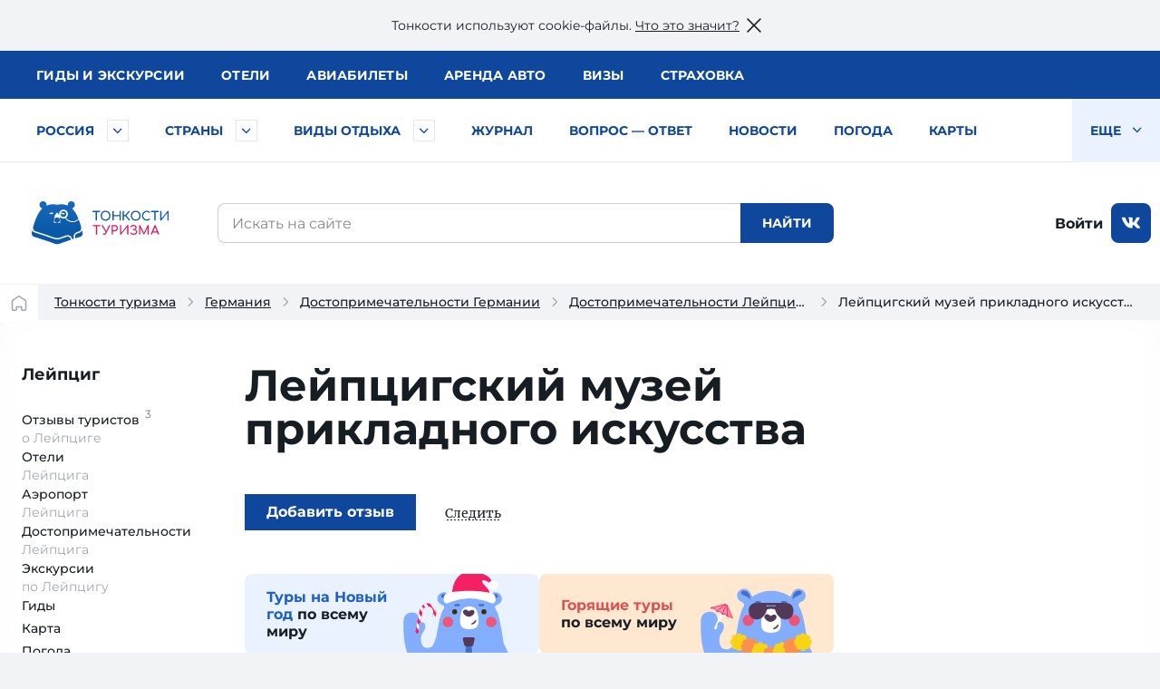

--- FILE ---
content_type: text/html; charset=UTF-8
request_url: https://tonkosti.ru/%D0%9B%D0%B5%D0%B9%D0%BF%D1%86%D0%B8%D0%B3%D1%81%D0%BA%D0%B8%D0%B9_%D0%BC%D1%83%D0%B7%D0%B5%D0%B9_%D0%BF%D1%80%D0%B8%D0%BA%D0%BB%D0%B0%D0%B4%D0%BD%D0%BE%D0%B3%D0%BE_%D0%B8%D1%81%D0%BA%D1%83%D1%81%D1%81%D1%82%D0%B2%D0%B0
body_size: 30824
content:
<!DOCTYPE html><html class="client-nojs" lang="ru" dir="ltr"><head><meta charset="UTF-8"/><title>Лейпцигский музей прикладного искусства: экспозиции, адрес, телефоны, время работы, сайт музея</title><script>document.documentElement.className = document.documentElement.className.replace( /(^|\s)client-nojs(\s|$)/, "$1client-js$2" );</script><script>(window.RLQ=window.RLQ||[]).push(function(){mw.config.set({"wgCanonicalNamespace":"","wgCanonicalSpecialPageName":false,"wgNamespaceNumber":0,"wgPageName":"Лейпцигский_музей_прикладного_искусства","wgTitle":"Лейпцигский музей прикладного искусства","wgCurRevisionId":1960753,"wgRevisionId":1960753,"wgArticleId":310374,"wgIsArticle":true,"wgIsRedirect":false,"wgAction":"view","wgUserName":null,"wgUserGroups":["*"],"wgCategories":["Тип место","Цена ноябрь 2018","Выводим Трипстер","ВызовРеклама1","Германия","Лейпциг"],"wgBreakFrames":false,"wgPageContentLanguage":"ru","wgPageContentModel":"wikitext","wgSeparatorTransformTable":[",\t."," \t,"],"wgDigitTransformTable":["",""],"wgDefaultDateFormat":"dmy","wgMonthNames":["","январь","февраль","март","апрель","май","июнь","июль","август","сентябрь","октябрь","ноябрь","декабрь"],"wgMonthNamesShort":["","янв","фев","мар","апр","май","июн","июл","авг","сен","окт","ноя","дек"],"wgRelevantPageName":"Лейпцигский_музей_прикладного_искусства","wgRelevantArticleId":310374,"wgRequestId":"06d13d50799bb255ab87ab51","wgIsProbablyEditable":false,"wgRelevantPageIsProbablyEditable":false,"wgRestrictionEdit":[],"wgRestrictionMove":[]});mw.loader.state({"site.styles":"ready","noscript":"ready","user.styles":"ready","user":"ready","user.options":"loading","user.tokens":"loading"});mw.loader.implement("user.options@1cm6q67",function($,jQuery,require,module){/*@nomin*/mw.user.options.set({"variant":"ru"});
});mw.loader.implement("user.tokens@1wh661d",function($,jQuery,require,module){/*@nomin*/mw.user.tokens.set({"editToken":"+\\","patrolToken":"+\\","watchToken":"+\\","csrfToken":"+\\"});
});mw.loader.load(["site","mediawiki.page.startup","mediawiki.user","mediawiki.hidpi","mediawiki.page.ready","mediawiki.searchSuggest"]);});</script><script async="" src="/load.php?debug=false&amp;lang=ru&amp;modules=startup&amp;only=scripts&amp;skin=tonkowikineo"></script><meta name="ResourceLoaderDynamicStyles" content=""/><meta name="generator" content="MediaWiki 1.31.0"/><meta name="description" content="Лейпцигский музей прикладного искусства (Лейпциг, Германия) — экспозиции, время работы, адрес, телефоны, официальный сайт."/><link rel="search" type="application/opensearchdescription+xml" href="/opensearch_desc.php" title="Тонкости туризма (ru)"/><link rel="EditURI" type="application/rsd+xml" href="https://tonkosti.ru/api.php?action=rsd"/><link rel="alternate" type="application/atom+xml" title="Тонкости туризма — Atom-лента" href="/index.php?title=%D0%A1%D0%BB%D1%83%D0%B6%D0%B5%D0%B1%D0%BD%D0%B0%D1%8F:%D0%A1%D0%B2%D0%B5%D0%B6%D0%B8%D0%B5_%D0%BF%D1%80%D0%B0%D0%B2%D0%BA%D0%B8&amp;feed=atom"/><script type="application/ld+json">
{
"@context": "http://schema.org",
"@type": "Article",
"headline": "Лейпцигский музей прикладного искусства",
"description": "Лейпцигский музей прикладного искусства (Лейпциг, Германия) — экспозиции, время работы, адрес, телефоны, официальный сайт.",
"image": ["https://fs.tonkosti.ru/sized/c900x280/ei/ze/eizezz2cseg48c8ww4ogwk44c.jpg"],
"author": {
"@type": "Person",
"name": "Редакция Тонкостей",
"jobTitle": "Автор",
"url": "https://tonkosti.ru"
},
"datePublished": "2014-06-06T11:56:24Z",
"dateModified": "2015-07-16T16:34:23Z",
"url": "https://tonkosti.ru/%D0%9B%D0%B5%D0%B9%D0%BF%D1%86%D0%B8%D0%B3%D1%81%D0%BA%D0%B8%D0%B9_%D0%BC%D1%83%D0%B7%D0%B5%D0%B9_%D0%BF%D1%80%D0%B8%D0%BA%D0%BB%D0%B0%D0%B4%D0%BD%D0%BE%D0%B3%D0%BE_%D0%B8%D1%81%D0%BA%D1%83%D1%81%D1%81%D1%82%D0%B2%D0%B0"
}
</script><link rel="canonical" href="https://tonkosti.ru/%D0%9B%D0%B5%D0%B9%D0%BF%D1%86%D0%B8%D0%B3%D1%81%D0%BA%D0%B8%D0%B9_%D0%BC%D1%83%D0%B7%D0%B5%D0%B9_%D0%BF%D1%80%D0%B8%D0%BA%D0%BB%D0%B0%D0%B4%D0%BD%D0%BE%D0%B3%D0%BE_%D0%B8%D1%81%D0%BA%D1%83%D1%81%D1%81%D1%82%D0%B2%D0%B0"><script src="https://static.tonkosti.ru/js/jquery-3.7.1.min.js"></script><meta name="viewport" content="width=device-width, initial-scale=1.0"><meta name="referrer" content="unsafe-url"><meta name="robots" content="max-image-preview:large"><link rel="preload" href="https://static.tonkosti.ru/fonts/merriweather/merriweather-v22-latin_cyrillic-700.woff2" as="font" type="font/woff2" crossorigin><link rel="preload" href="https://static.tonkosti.ru/fonts/montserrat-24/Montserrat-ExtraBold.woff2" as="font" type="font/woff2" crossorigin><link rel="preload" href="https://static.tonkosti.ru/fonts/montserrat-24/Montserrat-Regular.woff2" as="font" type="font/woff2" crossorigin><link rel="preload" href="https://static.tonkosti.ru/fonts/merriweather/merriweather-v22-latin_cyrillic-regular.woff2" as="font" type="font/woff2" crossorigin><link rel="preload" href="https://static.tonkosti.ru/fonts/montserrat-24/Montserrat-Medium.woff2" as="font" type="font/woff2" crossorigin><meta property="og:type" content="website"><meta property="og:site_name" content="Тонкости туризма"><meta property="og:locale" content="ru_RU"><meta property="og:title" content="Лейпцигский музей прикладного искусства: экспозиции, адрес, телефоны, время работы, сайт музея"><meta property="fb:app_id" content="174860119197011"/><meta property="og:description" content="Лейпцигский музей прикладного искусства (Лейпциг, Германия) — экспозиции, время работы, адрес, телефоны, официальный сайт."><meta property="og:url" content="https://tonkosti.ru/%D0%9B%D0%B5%D0%B9%D0%BF%D1%86%D0%B8%D0%B3%D1%81%D0%BA%D0%B8%D0%B9_%D0%BC%D1%83%D0%B7%D0%B5%D0%B9_%D0%BF%D1%80%D0%B8%D0%BA%D0%BB%D0%B0%D0%B4%D0%BD%D0%BE%D0%B3%D0%BE_%D0%B8%D1%81%D0%BA%D1%83%D1%81%D1%81%D1%82%D0%B2%D0%B0"><meta property="og:image" content="https://fs.tonkosti.ru/sized/c800x800/8r/z8/8rz8fc19vqoswcwsg0wowo0oc.jpg"><meta name="twitter:card" content="summary_large_image"><meta name="twitter:image" content="https://fs.tonkosti.ru/sized/c800x800/8r/z8/8rz8fc19vqoswcwsg0wowo0oc.jpg"><meta name="verify-v1" content="c/GEKcoJg0q3jzzefSkng8UrZPC2c+ukdjfPDwzJ22Q=" /><meta name="google-site-verification" content="O8fwSJem6vdkq-P4DTC0e70hY8LEPQ09Z9-9eF_a50A" /><meta name="yandex-verification" content="6c75344bd7dbf0fd" /><meta name="alexaVerifyID" content="yARBIJvLa70I1884Asi5BBGRQkQ" /><script src="https://static.tonkosti.ru/js/ttscripts_top.js?ver=e1cf39" type="module"></script><script src="https://static.tonkosti.ru/js/all_min.js?ver=e1cf39"></script><link rel='stylesheet' href='https://static.tonkosti.ru/css/page-types/layout-common.css?ver=e1cf39' type='text/css' /><link rel='stylesheet' href='https://static.tonkosti.ru/css/page-types/place.css?ver=e1cf39' type='text/css' /><link rel="icon" href="https://static.tonkosti.ru/img/favicon/favicon.ico" sizes="any"><link rel="icon" href="https://static.tonkosti.ru/img/favicon/icon.svg" type="image/svg+xml"><link rel="apple-touch-icon" href="https://static.tonkosti.ru/img/favicon/apple-touch-icon.png"><link rel="manifest" href="https://static.tonkosti.ru/img/favicon/manifest.webmanifest"><meta name="msapplication-TileColor" content="#ffffff"><meta name="theme-color" content="#09549c">

<script>
var dataLayerCustomVariable = JSON.parse('{"event":"scrn","userId":null,"grclientId":null,"userAuth":"0","screenName":"\/\u041b\u0435\u0439\u043f\u0446\u0438\u0433\u0441\u043a\u0438\u0439_\u043c\u0443\u0437\u0435\u0439_\u043f\u0440\u0438\u043a\u043b\u0430\u0434\u043d\u043e\u0433\u043e_\u0438\u0441\u043a\u0443\u0441\u0441\u0442\u0432\u0430","interactionType":"non_interactions","touchPoint":"web","CD1":"","CD2":"\u0413\u0435\u0440\u043c\u0430\u043d\u0438\u044f^\u041b\u0435\u0439\u043f\u0446\u0438\u0433"}');
</script><script>
var whereScroll = 0;//-1 Вверх; +1 Вниз
var prevScrollTop = 0;
jQuery(document).scroll(function () {
var currScrollTop = $(this).scrollTop();
if (currScrollTop < prevScrollTop) whereScroll = -1;
else whereScroll = 1;
prevScrollTop = currScrollTop;
});
// Set GA-ID
var gaId = 'UA-8938664-3';
/* Соберем данные о типе экрана */
var screenType = undefined;
var isTouch = undefined;
var labelPrefix = undefined;
var jqHTMLel = jQuery('html').eq(0);
// Изменяем классы тега <HTML> в зависимости от размера viewport
jqHTMLel.removeClass();
if (Fun.isTouch()) jqHTMLel.addClass('touch');
if (jqHTMLel.width() < 960) {
jqHTMLel.addClass('mobile');
screenType = 'mobile';
labelPrefix = 'M-';
} else if (jqHTMLel.width() < 1200) {
jqHTMLel.addClass('tablet');
screenType = 'tablet';
labelPrefix = 'T-';
} else {
jqHTMLel.addClass('desktop');
screenType = 'desktop';
labelPrefix = 'D-';
}
/* Соберем данные о параметрах просмотра */
// Пользователь сайта
var siteUserId = undefined;
// Источник просмотра
var referrer = undefined;
// Тип страницы
var pageType = 'место';
// Страна
var country = 'Германия';
// Регион
var region = 'Лейпциг';
</script><script>
/* Отправим данные в dataLayer */
dataLayer = [{
// Счетчик GA
'gaId': gaId,
// Тип экрана
'screenType': screenType,
'isTouch': isTouch,
'labelPrefix': labelPrefix,
// Данные о пользователе
'siteUserId': siteUserId,
'referrer': referrer,
// Данные о странице
'pageType': pageType,
'country': country,
'region': region,
// Параметры для МТС
'event': dataLayerCustomVariable['event'],
'userId': dataLayerCustomVariable['userId'],
'grclientId': dataLayerCustomVariable['grclientId'],
'userAuth': dataLayerCustomVariable['userAuth'],
'screenName': dataLayerCustomVariable['screenName'],
'interactionType': dataLayerCustomVariable['interactionType'],
'touchPoint': dataLayerCustomVariable['touchPoint'],
'CD1': dataLayerCustomVariable['CD1'],
'CD2': dataLayerCustomVariable['CD2']
}];
</script><script>
// Connect GTM
(function (w, d, s, l, i) {
w[l] = w[l] || [];
w[l].push({'gtm.start': new Date().getTime(), event: 'gtm.js'});
var f = d.getElementsByTagName(s)[0],
j = d.createElement(s),
dl = l != 'dataLayer' ? '&l=' + l : '';
j.async = true;
j.src = 'https://www.googletagmanager.com/gtm.js?id=' + i + dl;
f.parentNode.insertBefore(j, f);
})(window, document, 'script', 'dataLayer', 'GTM-K7XCKFG');
</script><script type="text/javascript" >
(function(m,e,t,r,i,k,a){m[i]=m[i]||function(){(m[i].a=m[i].a||[]).push(arguments)};
m[i].l=1*new Date();
for (var j = 0; j < document.scripts.length; j++) {if (document.scripts[j].src === r) { return; }}
k=e.createElement(t),a=e.getElementsByTagName(t)[0],k.async=1,k.src=r,a.parentNode.insertBefore(k,a)})
(window, document, "script", "https://mc.yandex.ru/metrika/tag.js", "ym");
ym(2134159, "init", {
clickmap:true,
trackLinks:true,
accurateTrackBounce:true,
webvisor:true
});
ym(2134159, 'setUserID', siteUserId||'');
ym(2134159, 'params', {
// Тип экрана
'screenType': screenType,
'isTouch': isTouch,
'labelPrefix': labelPrefix,
// Данные о пользователе
'siteUserId': siteUserId,
'referrer': referrer,
// Данные о странице
'pageType': pageType,
'country': country,
'region': region
});
</script><script>window.yaContextCb = window.yaContextCb || []</script><script src="https://yandex.ru/ads/system/context.js" async></script><script defer src="https://tube.buzzoola.com/build/buzzlibrary.js"></script><script type="text/javascript">
(function (w, d, s, l, u) {
w[l] = w[l] || [];
w[l].push({ 'mtm.start': new Date().getTime(), event: 'mtm.js' });
var f = d.getElementsByTagName(s)[0],
j = d.createElement(s),
dl = l != 'dataLayer' ? '?l=' + l : '';
j.async = true;
j.src = 'https://tag.a.mts.ru/container/' + u + '/tag.js' + dl;
f.parentNode.insertBefore(j, f);
})(window, document, 'script', 'dataLayer', 'ca042a18-97ab-434e-ba38-40d17c914434');
</script><script async src="https://securepubads.g.doubleclick.net/tag/js/gpt.js" crossorigin="anonymous"></script><script async src='https://yandex.ru/ads/system/header-bidding.js'></script><script async src="https://aflt.travel.yandex.ru/widgets/api.js" type="text/javascript"></script><script type="text/javascript">
(function(w, d, t, r, i, k, a) {
w[i] = w[i] || function() {
(w[i].a = w[i].a || []).push(arguments);
};
w[i].l = 1 * new Date();
for (var j = 0; j < d.scripts.length; j++) {
if (d.scripts[j].src === r) {
return;
}
}
k = d.createElement(t), a = d.getElementsByTagName(t)[0];
k.async = 1;
k.src = r;
a.parentNode.insertBefore(k, a);
})(
window,
document,
"script",
"https://storage.yandexcloud.net/botchecks/js.js",
"SP"
);
</script><noscript><div><img src="https://antifraud.servicepipe.ru/pixel/botchecks.gif?" style="position:absolute; left:-9999px;" alt="" /></div></noscript></head><body class="mediawiki ltr sitedir-ltr mw-hide-empty-elt ns-0 ns-subject page-Лейпцигский_музей_прикладного_искусства rootpage-Лейпцигский_музей_прикладного_искусства skin-tonkowikineo action-view"><noscript><iframe src="https://www.googletagmanager.com/ns.html?id=GTM-K7XCKFG" height="0" width="0" style="display:none;visibility:hidden"></iframe></noscript><noscript><div><img src="https://mc.yandex.ru/watch/2134159" style="position:absolute; left:-9999px;" alt="" /></div></noscript><noscript><img height='1' width='1' style='display: none' src='https://sm.rtb.mts.ru/s?p=tL0GSZGkyHF6oEo=' /></noscript><noscript><img height='1' width='1' style='display: none' src='https://sm.rtb.mts.ru/s?p=tL0GSZGkyHF6o0w=' /></noscript><noscript><div><img src='https://top-fwz1.mail.ru/counter?id=3426830 ?>;js=na' style='position:absolute;left:-9999px;' alt='Top.Mail.Ru' /></div></noscript><noscript><div><img src='https://top-fwz1.mail.ru/counter?id=3426832 ?>;js=na' style='position:absolute;left:-9999px;' alt='Top.Mail.Ru' /></div></noscript><script type="text/javascript">
//загрузка счетчика mail.ru
(function (d, w, id) { if (d.getElementById(id)) return; var ts = d.createElement("script"); ts.type = "text/javascript"; ts.async = true; ts.id = id; ts.src = "https://top-fwz1.mail.ru/js/code.js"; var f = function () {var s = d.getElementsByTagName("script")[0]; s.parentNode.insertBefore(ts, s);}; if (w.opera == "[object Opera]") { d.addEventListener("DOMContentLoaded", f, false); } else { f(); } })(document, window, "tmr-code");
function addMailZeroPixel(params){
const ids = [3426830,3426832];
var _tmr = window._tmr || (window._tmr = []);
ids.forEach((id) => {
params['id'] = id;
_tmr.push(params);
})
}
function addMtsZeroPixel(type) {
const ids = {"default":["tL0GSZGkyHF6oEo=","tL0GSZGkyHF6o0w="],"fullRead":["tL0GSZGkyHF6rU0=","tL0GSZGkyHF6rUk="],"sixty":["tL0GSZGkyHF6ok8=","tL0GSZGkyHF6oks="]};
ids[type].forEach((op) => {
let frame=document.createElement('iframe');
frame.style='position:absolute;top:-2000px;left:0px;frameborder:0px';
frame.src='https://sm.rtb.mts.ru/s?p='+op+'&random='+Math.random();
document.body.appendChild(frame);
});
}
function addYmZeroPixel(type) {
const ids = {"default":["media_otdyh","media_abroad"],"fullRead":["media_otdyh_read","media_abroad_read"],"sixty":["media_otdyh_60_sec","media_abroad_60_sec"]};
ids[type].forEach((op) => {
let script=document.createElement('script');
let scriptTextNode = document.createTextNode("ym(2134159,'reachGoal','" + op + "')");
script.appendChild(scriptTextNode);
document.body.appendChild(script);
});
}
function observerFullRead(){
const elem = document.querySelector('#finisterre');
if(!elem) return;
const coord = elem.getBoundingClientRect();
if((coord.bottom - document.documentElement.clientHeight) <= 0){
addMailZeroPixel({type: 'reachGoal', goal: 'full-read'});
addMtsZeroPixel('fullRead');
addYmZeroPixel('fullRead');
document.removeEventListener('scroll', observerFullRead);
}
}
addMailZeroPixel({type: "pageView", start: (new Date()).getTime()});
addMtsZeroPixel('default');
addYmZeroPixel('default');
//обработка события 60 секунд на сайте
function sixty() {
addMtsZeroPixel('sixty');
addYmZeroPixel('sixty');
}
setTimeout(sixty, 60000);
document.addEventListener('scroll', observerFullRead);
</script><script>jQtnk.post('/js/sessActiv.php',{country:'DEU'})</script><!--noindex--><div id="nocacheUserTopMenu"></div><!--/noindex--><div id='wikiheader'></div><div data-adview="adfox" data-adview-id="170730688179294111" data-adview-params="p1: 'danzh'" data-adview-promptly="true" data-adview-screen="desktop" data-adview-comment="pagewide desktop others"></div><div class="tt-grid  "
id="js-tt-grid"><div data-adview="adfox" data-adview-id="17073772587046720" data-adview-params="p1: 'danqp'" data-adview-promptly="true" data-adview-screen="mobile,tablet" data-adview-comment="pagewide mobile others"></div><header class="tt-grid__top" id="js-mobile-right-panel"><div class="tt-grid__top-close"><button type="button" class="tt-grid__top-close-btn"></button></div><div class="tt-grid__top-resizer"><nav class="top-menu top-menu--moneta"><ul class="top-menu__list"><li class="top-menu__item"><a href="/%D0%93%D0%B8%D0%B4%D1%8B" data-analytic="name=top-menu|label=guides|event=click"><i class="short">Гиды</i> <i class="long">и экскурсии</i></a></li><li class="top-menu__item"><a href="/%D0%9E%D1%82%D0%B5%D0%BB%D0%B8" data-analytic="name=top-menu|label=hotels|event=click">Отели</a></li><li class="top-menu__item"><a href="/%D0%90%D0%B2%D0%B8%D0%B0%D0%B1%D0%B8%D0%BB%D0%B5%D1%82%D1%8B" data-analytic="name=top-menu|label=avia|event=click">Авиа<i class="long">билеты</i></a></li><li class="top-menu__item"><a href="/%D0%90%D1%80%D0%B5%D0%BD%D0%B4%D0%B0_%D0%B0%D0%B2%D1%82%D0%BE%D0%BC%D0%BE%D0%B1%D0%B8%D0%BB%D0%B5%D0%B9" data-analytic="name=top-menu|label=auto|event=click">Аренда авто</a></li><li class="top-menu__item"><a href="/%D0%92%D0%B8%D0%B7%D1%8B" data-analytic="name=top-menu|label=visas|event=click">Визы</a></li><li class="top-menu__item"><a href="/%D0%A2%D1%83%D1%80%D0%B8%D1%81%D1%82%D0%B8%D1%87%D0%B5%D1%81%D0%BA%D0%B0%D1%8F_%D1%81%D1%82%D1%80%D0%B0%D1%85%D0%BE%D0%B2%D0%BA%D0%B0" data-analytic="name=top-menu|label=insurance|event=click">Страховка</a></li></ul> </nav><!--noindex--><div class="tt-grid__top-mobile-enter"><span class="header_tt_user" style="display: none;">Вы вошли на&nbsp;сайт как <a href="/myaccount/" rel="nofollow" class="header_tt_user_name"></a> (<a href="javascript:void(0)" onclick="ttAuthLogout(); return false">выйти</a>)</span><span class="header_tt_auth_registration"><a href="/myaccount/" rel="nofollow">Войти на&nbsp;сайт</a> или <a href="/myaccount/?reg" rel="nofollow">зарегистрироваться</a></span></div><!--/noindex--></div></header>


<div class="tt-grid__middle"><header class="tt-grid__middle-header"><form action="/%D0%A1%D0%BB%D1%83%D0%B6%D0%B5%D0%B1%D0%BD%D0%B0%D1%8F:%D0%9F%D0%BE%D0%B8%D1%81%D0%BA" id="searchform" accept-charset="UTF-8"><div id="mobile-header-wrapper"><div class="mobile-header"><div class="mobile-header__inner"><span class="mobile-header__hamburger"><button type="button" title="Раскрыть левое меню" onclick="ym(2134159,'reachGoal','burger-click'); return true;"><svg width="24" height="24" aria-hidden="true" focusable="false"><use xlink:href="/sprites/common.svg#burger"></use></svg></button></span><span class="mobile-header__mobile-logo-wrapper"> <a href="/" title="Перейти на главную страницу" rel="nofollow" class="mobile-header__mobile-logo" data-analytic="name=mobile-menu|label=logo|event=click"><picture><source srcset="https://static.tonkosti.ru/img/0.gif" media="(min-width: 960px)"><img src="https://static.tonkosti.ru/img/tonkosti-bear-mobile-neo.svg" alt="" class="tonkosti-bear-mobile"></picture><picture><source srcset="https://static.tonkosti.ru/img/0.gif" media="(min-width: 960px)"><img src="https://static.tonkosti.ru/img/tonkosti-turizma-1neo.svg" alt="Тонкости" class="text-logo--tonkosti"></picture><picture><source srcset="https://static.tonkosti.ru/img/0.gif" media="(max-width: 500px), (min-width: 960px)"><img src="https://static.tonkosti.ru/img/tonkosti-turizma-2.svg" alt="Туризма" class="text-logo--turizma"></picture></a></span><span class="mobile-header__search-icon"><button type="button" title="Поиск" class="mobile-header__search-icon-button"><svg class="mobile-header__search-icon-svg" width="24" height="24" aria-hidden="true" focusable="false"><use xlink:href="/sprites/common.svg#search-sign"></use></svg></button></span><span class="mobile-header__account"><a href="/myaccount/" class="mobile-header__account-open" title="Личный кабинет"><svg class="mobile-header__account-open-icon" width="24" height="24" aria-hidden="true" focusable="false"><use xlink:href="/sprites/common.svg#icon-account-man"></use></svg></a></span></div><button type="button" class="mobile-menu" onclick="ym(2134159,'reachGoal','mobile-region-menu'); return true;"><span id="js-mobile-menu-span"></span></button></div></div><div class="menu-tt-resizer"><nav class="menu-tt"><ul class="menu-tt__list"><li class="menu-tt__cities"> <a href="/%D0%A0%D0%BE%D1%81%D1%81%D0%B8%D1%8F" data-analytic="name=tt-menu|label=russia|event=click">Россия</a> <button type="button" id="js-menu-tt__btn--cities" title="Развернуть" class="nof" aria-label="Быстрый выбор городов и курортов России"><svg width="17" height="10" aria-hidden="true" focusable="false"><use xlink:href="/sprites/common.svg#arrow"></use></svg></button></li><li class="menu-tt__countries"> <a href="/%D0%92%D1%81%D0%B5_%D1%81%D1%82%D1%80%D0%B0%D0%BD%D1%8B" data-analytic="name=tt-menu|label=country|event=click">Страны</a> <button type="button" id="js-menu-tt__btn" title="Развернуть" class="nof" aria-label="Быстрый выбор страны"><svg width="17" height="10" aria-hidden="true" focusable="false"><use xlink:href="/sprites/common.svg#arrow"></use></svg></button></li><li class="menu-tt__tourtypes"> <a href="/%D0%92%D1%81%D0%B5_%D0%B2%D0%B8%D0%B4%D1%8B_%D1%82%D1%83%D1%80%D0%BE%D0%B2" data-analytic="name=tt-menu|label=leisure|event=click">Виды отдыха</a> <button type="button" id="js-menu-tt__btn--tourtype" title="Развернуть" class="nof" aria-label="Быстрый выбор вида отдыха"><svg width="17" height="10" aria-hidden="true" focusable="false"><use xlink:href="/sprites/common.svg#arrow"></use></svg></button></li><li><a href="/%D0%96%D1%83%D1%80%D0%BD%D0%B0%D0%BB">Журнал</a></li><li><a href="/%D0%92%D0%BE%D0%BF%D1%80%D0%BE%D1%81_%E2%80%94_%D0%BE%D1%82%D0%B2%D0%B5%D1%82">Вопрос — ответ</a></li><li><a href="/%D0%9D%D0%BE%D0%B2%D0%BE%D1%81%D1%82%D0%B8_%D1%82%D1%83%D1%80%D0%B8%D0%B7%D0%BC%D0%B0">Новости</a></li><li><a href="/%D0%9F%D0%BE%D0%B3%D0%BE%D0%B4%D0%B0">Погода</a></li><li><a href="/%D0%9A%D0%B0%D1%80%D1%82%D1%8B">Карты</a></li><li><a href="/%D0%A1%D0%BF%D0%B5%D1%86%D0%BF%D1%80%D0%BE%D0%B5%D0%BA%D1%82%D1%8B">Спецпроекты</a></li><li><a href="/%D0%A2%D0%B5%D1%81%D1%82%D1%8B_%D0%BD%D0%B0_COVID_%D0%B4%D0%BB%D1%8F_%D1%82%D1%83%D1%80%D0%B8%D1%81%D1%82%D0%BE%D0%B2">Тесты на COVID</a></li><li><a href="/%D0%A2%D1%83%D1%80%D0%B8%D1%81%D1%82%D1%83_%D0%BD%D0%B0_%D0%B7%D0%B0%D0%BC%D0%B5%D1%82%D0%BA%D1%83">Туристу на заметку</a></li><li class="menu-tt__view-more"><span tabindex="0" class="menu-tt__view-more-item nof" data-analytic="name=tt-menu|label=more-button|event=click">
Еще <svg width="17" height="10" aria-hidden="true" focusable="false"><use xlink:href="/sprites/common.svg#arrow"></use></svg></span><ul class="menu-tt__popup"></ul></li></ul> </nav></div><div class="menu-country-popup" id="js-menu-country-popup"><button type="button" id="js-menu-country-popup__close" class="menu-country-popup__close"><span class="g-hidden">Закрыть меню стран</span></button><div class="menu-country-popup__countries"></div><div class="menu-country-popup__footer"><a href="/%D0%92%D1%81%D0%B5_%D1%81%D1%82%D1%80%D0%B0%D0%BD%D1%8B" rel="nofollow">Все страны</a></div><div class="menu-country-popup__close-link"><button id="js-menu-country-popup__close-link" type="button"><span>Закрыть список</span></button></div></div><div class="menu-tourtype-popup" id="js-menu-tourtype-popup"><button type="button" id="js-menu-tourtype-popup__close" class="menu-tourtype-popup__close"><span class="g-hidden">Закрыть меню видов отдыха</span></button><div class="menu-tourtype-popup__items"><nav class="menu-tourtype"><ul class="menu-tourtype-popup__tourtype-list"><li><a href="/%D0%90%D0%B2%D1%82%D0%BE%D0%B1%D1%83%D1%81%D0%BD%D1%8B%D0%B5_%D1%82%D1%83%D1%80%D1%8B">Автобусные туры</a></li><li><a href="/%D0%90%D0%BA%D1%82%D0%B8%D0%B2%D0%BD%D1%8B%D0%B9_%D0%BE%D1%82%D0%B4%D1%8B%D1%85">Активный отдых</a></li><li><a href="/%D0%90%D1%80%D0%B5%D0%BD%D0%B4%D0%B0_%D0%BA%D0%B2%D0%B0%D1%80%D1%82%D0%B8%D1%80,_%D0%B2%D0%B8%D0%BB%D0%BB_%D0%B8_%D0%B0%D0%BF%D0%B0%D1%80%D1%82%D0%B0%D0%BC%D0%B5%D0%BD%D1%82%D0%BE%D0%B2">Аренда квартир,<br>вилл и апартаментов</a></li><li><a href="/%D0%93%D0%B0%D1%81%D1%82%D1%80%D0%BE%D0%BD%D0%BE%D0%BC%D0%B8%D1%87%D0%B5%D1%81%D0%BA%D0%B8%D0%B5_%D1%82%D1%83%D1%80%D1%8B">Гастрономические туры</a></li><li><a href="/%D0%93%D0%BE%D1%80%D0%BD%D1%8B%D0%B5_%D0%BB%D1%8B%D0%B6%D0%B8">Горные
лыжи</a></li><li><a href="/%D0%94%D0%B0%D0%B9%D0%B2%D0%B8%D0%BD%D0%B3">Дайвинг</a></li><li><a href="/%D0%94%D0%B5%D0%BB%D0%BE%D0%B2%D0%BE%D0%B9_%D1%82%D1%83%D1%80%D0%B8%D0%B7%D0%BC">Деловой туризм</a></li><li><a href="/%D0%94%D0%B5%D1%82%D1%81%D0%BA%D0%B8%D0%B9_%D0%BE%D1%82%D0%B4%D1%8B%D1%85">Детский отдых</a></li><li><a href="/%D0%96%D0%B5%D0%BB%D0%B5%D0%B7%D0%BD%D0%BE%D0%B4%D0%BE%D1%80%D0%BE%D0%B6%D0%BD%D1%8B%D0%B5_%D1%82%D1%83%D1%80%D1%8B">Железнодорожные туры</a></li><li><a href="/%D0%98%D0%BD%D0%B4%D0%B8%D0%B2%D0%B8%D0%B4%D1%83%D0%B0%D0%BB%D1%8C%D0%BD%D1%8B%D0%B5_%D1%82%D1%83%D1%80%D1%8B">Индивидуальные туры</a></li><li><a href="/%D0%9A%D1%80%D1%83%D0%B8%D0%B7%D1%8B">Круизы</a></li><li><a href="/%D0%9B%D0%B5%D1%87%D0%B5%D0%BD%D0%B8%D0%B5_%D0%B8_%D0%BE%D0%B7%D0%B4%D0%BE%D1%80%D0%BE%D0%B2%D0%BB%D0%B5%D0%BD%D0%B8%D0%B5">Лечение и оздоровление</a></li><li><a href="/%D0%9E%D0%B1%D1%83%D1%87%D0%B5%D0%BD%D0%B8%D0%B5_%D0%B7%D0%B0_%D1%80%D1%83%D0%B1%D0%B5%D0%B6%D0%BE%D0%BC">Обучение за рубежом</a></li><li><a href="/%D0%9F%D0%B0%D0%BB%D0%BE%D0%BC%D0%BD%D0%B8%D1%87%D0%B5%D1%81%D0%BA%D0%B8%D0%B5_%D1%82%D1%83%D1%80%D1%8B">Паломнические туры</a></li><li><a href="/%D0%9F%D0%B5%D0%BD%D1%81%D0%B8%D0%BE%D0%BD%D0%BD%D1%8B%D0%B5_%D1%82%D1%83%D1%80%D1%8B">Пенсионные туры</a></li><li><a href="/%D0%9F%D0%BB%D1%8F%D0%B6%D0%BD%D1%8B%D0%B9_%D0%BE%D1%82%D0%B4%D1%8B%D1%85">Пляжный отдых</a></li><li><a href="/%D0%A1%D0%B2%D0%B0%D0%B4%D0%B5%D0%B1%D0%BD%D1%8B%D0%B5_%D0%BF%D1%83%D1%82%D0%B5%D1%88%D0%B5%D1%81%D1%82%D0%B2%D0%B8%D1%8F">Свадебные путешествия</a></li><li><a href="/%D0%A1%D0%BE%D0%B1%D1%8B%D1%82%D0%B8%D0%B9%D0%BD%D1%8B%D0%B5_%D1%82%D1%83%D1%80%D1%8B">Событийные туры</a></li><li><a href="/%D0%A2%D1%83%D1%80%D1%8B_%D0%B2%D1%8B%D1%85%D0%BE%D0%B4%D0%BD%D0%BE%D0%B3%D0%BE_%D0%B4%D0%BD%D1%8F">Туры выходного дня</a></li><li><a href="/%D0%A4%D0%BE%D1%82%D0%BE%D1%82%D1%83%D1%80%D1%8B">Фототуры</a></li><li><a href="/%D0%A8%D0%BE%D0%BF-%D1%82%D1%83%D1%80%D1%8B">Шоп-туры</a></li><li><a href="/%D0%AD%D0%BA%D1%81%D0%BA%D1%83%D1%80%D1%81%D0%B8%D0%BE%D0%BD%D0%BD%D1%8B%D0%B5_%D1%82%D1%83%D1%80%D1%8B">Экскурсионные туры</a></li><li><a href="/%D0%90%D0%B2%D1%82%D0%BE%D0%BC%D0%BE%D0%B1%D0%B8%D0%BB%D1%8C%D0%BD%D1%8B%D0%B5_%D0%BF%D1%83%D1%82%D0%B5%D1%88%D0%B5%D1%81%D1%82%D0%B2%D0%B8%D1%8F">Автомобильные путешествия</a></li></ul></nav></div><div class="menu-tourtype-popup__close-link"><button id="js-menu-tourtype-popup__close-link" type="button"><span>Закрыть список</span></button></div></div><div class="menu-cities-popup" id="js-menu-cities-popup"><button type="button" id="js-menu-cities-popup__close" class="menu-cities-popup__close"><span class="g-hidden">Закрыть меню городов и курортов</span></button><div class="menu-cities-popup__items"></div><div class="menu-cities-popup__footer"><a href="/%D0%93%D0%BE%D1%80%D0%BE%D0%B4%D0%B0_%D0%B8_%D0%BA%D1%83%D1%80%D0%BE%D1%80%D1%82%D1%8B_%D0%A0%D0%BE%D1%81%D1%81%D0%B8%D0%B8"
rel="nofollow">Все города и курорты России</a></div><div class="menu-cities-popup__close-link"><button id="js-menu-cities-popup__close-link" type="button"><span>Закрыть список</span></button></div></div><div class="desktop-header"><div class="desktop-header__logo"><a href="/" title="Перейти на главную страницу энциклопедии туризма" rel="nofollow"><img src="https://static.tonkosti.ru/img/tonkosti-logo.min.svg" alt="Энциклопедия туризма" title="Энциклопедия туризма" loading="lazy"></a> </div><div class="desktop-header__search desktop-mobile-header-search"><div class="desktop-mobile-header-search__wrapper"><div class="desktop-mobile-header-search__input"><span><input type="text" placeholder="Искать на сайте" id="tt_searchInput"
name="search" title="Искать в Тонкости туризма [f]" accesskey="f" value="" autocomplete="off" onfocus="ym(2134159,'reachGoal','search-field-focus')"></span></div><div class="desktop-mobile-header-search__button"><svg class="desktop-mobile-header-search__button-svg" width="24" height="24" aria-hidden="true" focusable="false"><use xlink:href="/sprites/common.svg#search-sign"></use></svg><input type="submit" id="searchGoButton" name="go" value="Найти" class="tt-button"></div></div><div class="loader loader--search" aria-label="Подождите"><svg version="1.1" xmlns="http://www.w3.org/2000/svg" xmlns:xlink="http://www.w3.org/1999/xlink" x="0" y="0"
viewbox="0 0 40 40" enable-background="new 0 0 40 40" xml:space="preserve"><path opacity="0.2" class="loader__track" d="M20.201,5.169c-8.254,0-14.946,6.692-14.946,14.946c0,8.255,6.692,14.946,14.946,14.946s14.946-6.691,14.946-14.946C35.146,11.861,28.455,5.169,20.201,5.169z M20.201,31.749c-6.425,0-11.634-5.208-11.634-11.634c0-6.425,5.209-11.634,11.634-11.634c6.425,0,11.633,5.209,11.633,11.634C31.834,26.541,26.626,31.749,20.201,31.749z"/><path class="loader__runner" d="M26.013,10.047l1.654-2.866c-2.198-1.272-4.743-2.012-7.466-2.012h0v3.312h0C22.32,8.481,24.301,9.057,26.013,10.047z"><animatetransform attributetype="xml" attributename="transform" type="rotate" from="0 20 20" to="360 20 20" dur=".7s" repeatcount="indefinite"/></path></svg></div></div><div class="desktop-header__login">
<div class="tt-grid__user-enter"><!--noindex--><div class="user-account header_tt_user" style="display: none;"><a href="/myaccount/" rel="nofollow" class="user-account__name header_tt_user_name nof"></a><button type="button" title="Выйти из личного кабинета" onclick="ttAuthLogout()" class="user-account__close"><svg width="16" height="16" aria-hidden="true" focusable="false"><use xlink:href="/sprites/common.svg#close"></use></svg></button></div><ul class="user-enter header_tt_auth_registration"><li class="user-enter__enter"><a href="/myaccount/" class="nof" onclick="return ttAuth()">Войти</a></li><li class="user-enter__social user-enter__social--vkontakte"><a href="/oauth/login_with_vk.php" target="_blank" title="Войти через Вконтакте" rel="nofollow"><svg class="c-share-icon" width="40" height="40" aria-hidden="true" focusable="false"><use xlink:href="/sprites/common.svg#vk"></use></svg></a></li></ul><!--/noindex--></div><script>
jQtnk('ul.user-enter').find('a.nof').on('click', function() {
var sn = jQtnk(this).parent().attr('class').split(/\s+/);
sn = sn[sn.length -1].split(/\-\-/);
sn = sn[sn.length -1];
ga('send', 'event', {
'eventCategory': 'User',
'eventAction': 'login',
'eventLabel': 'oauth_' + sn,
'eventValue': 0 });
window.yaCounter2134159.reachGoal('User - oauth_' + sn, {
'eventCategory': 'User',
'eventAction': 'login',
'eventLabel': 'oauth_' + sn,
'eventValue': 0 });
});
jQtnk('.user-enter__social a').click(function(e){
e.preventDefault();
let w = 650;
let h = 520;
window.open(jQtnk(this).attr('href'), "oauth_popup" + Math.random(), "scrollbars=1,resizable=1,menubar=0,toolbar=0,status=0,left=" + (screen.width - w) / 2 + ",top=" + (screen.height - h) / 2 + ",width=" + w + ",height=" + h).focus();
})
</script>
 </div></div></form></header><div id="mw-content-text" lang="ru" dir="ltr" class="mw-content-ltr"><div class="mw-parser-output"><div></div><script>var hitid=279921165294;jQuery.post('/js/statistic.php?id=279921165294',{f:'viewPage'});</script><script>var currencyJS={};currencyJS['EUR']=0.86686;currencyJS['USD']=1;currencyJS['EUR']=0.86686;jQtnk(function($){ var inp=Object.keys(currencyJS); $('#mw-content-text *:not(.tipscurstoped,.tipscurstoped *,script,iframe,textarea)').contents().filter(function(){return this.nodeType==3;}).each(function(ind,el){ var txt=$(el).text(); if(txt.length>3){ var rez1=txt.match(new RegExp("([0-9]+[0-9,\. ]*[\-\–\— до]*[0-9,\. ]*(EUR|USD|EUR))",'g')); if(rez1){ $.each(rez1,function(k,v){ for(var i=0;i<inp.length;i++){ var rep=''; var rez=v.match(new RegExp("([0-9]+[0-9,\. ]*)[\-\–\— до]*([0-9,\. ]*)("+inp[i]+")")); if(rez){ rez[1]=rez[1].replace(/ +/g,'');rez[1]=rez[1].replace(',','.'); rez[2]=rez[2].replace(/ +/g,'');rez[2]=rez[2].replace(',','.'); var v1=Math.round(rez[1]/currencyJS[inp[i]] * 80.051049 );v1=v1.toString(); var v2=Math.round(rez[2]/currencyJS[inp[i]] * 80.051049 );v2=v2.toString(); if(v1.length>=4)v1=v1.replace(new RegExp("(\\d)(?=(\\d{3})+$)",'g'),'$1 '); if(v2.length>=4)v2=v2.replace(new RegExp("(\\d)(?=(\\d{3})+$)",'g'),'$1 '); if(rez[2]>0)rep='<span class="CurTip" title="≈ '+v1+' — '+v2+' руб.">'; else rep='<span class="CurTip" title="≈ '+v1+' руб.">'; txt=txt.replace(new RegExp("(^|[^0-9]{1})"+rez[0]+"(?!<)"),'$1'+rep+rez[0]+"</span>"); } } }); $(el).wrap("<span></span>"); $(el).parent().html(txt); } } }); if(window.navigator.userAgent.toUpperCase().indexOf('MOBIL')>0){ var prevObj; $('#mw-content-text').click(function(){if(prevObj!==undefined)prevObj.remove(); return true;}); $('.CurTip').click(function(){ if(prevObj!==undefined)prevObj.remove(); $(this).prepend('<di'+'v>'+$(this).attr('title')+'</d'+'iv>'); prevObj=$(this).find('div'); return false; }); } });</script><div class="tt-grid-content" itemscope itemtype="https://schema.org/Organization"><div class="tt-grid-content__top-header"><script type="application/ld+json">
{
"@context": "http://schema.org/",
"@type": "BreadcrumbList",
"itemListElement": [
{
"@type": "ListItem",
"position": 1,
"item":
{
"@id": "https://tonkosti.ru",
"name": "Главная"
}
},
{
"@type": "ListItem",
"position": 2,
"item":
{
"@id": "https://tonkosti.ru/%D0%93%D0%B5%D1%80%D0%BC%D0%B0%D0%BD%D0%B8%D1%8F",
"name": "Германия"
}
},
{
"@type": "ListItem",
"position": 3,
"item":
{
"@id": "https://tonkosti.ru/%D0%94%D0%BE%D1%81%D1%82%D0%BE%D0%BF%D1%80%D0%B8%D0%BC%D0%B5%D1%87%D0%B0%D1%82%D0%B5%D0%BB%D1%8C%D0%BD%D0%BE%D1%81%D1%82%D0%B8+%D0%93%D0%B5%D1%80%D0%BC%D0%B0%D0%BD%D0%B8%D0%B8",
"name": "Достопримечательности Германии"
}
},
{
"@type": "ListItem",
"position": 4,
"item":
{
"@id": "https://tonkosti.ru/%D0%BE%D1%81%D1%82%D0%BE%D0%BF%D1%80%D0%B8%D0%BC%D0%B5%D1%87%D0%B0%D1%82%D0%B5%D0%BB%D1%8C%D0%BD%D0%BE%D1%81%D1%82%D0%B8+%D0%9B%D0%B5%D0%B9%D0%BF%D1%86%D0%B8%D0%B3%D0%B0",
"name": "Достопримечательности Лейпцига"
}
},
{
"@type": "ListItem",
"position": 5,
"item":
{
"@id": "https://tonkosti.ru/%D0%9B%D0%B5%D0%B9%D0%BF%D1%86%D0%B8%D0%B3%D1%81%D0%BA%D0%B8%D0%B9+%D0%BC%D1%83%D0%B7%D0%B5%D0%B9+%D0%BF%D1%80%D0%B8%D0%BA%D0%BB%D0%B0%D0%B4%D0%BD%D0%BE%D0%B3%D0%BE+%D0%B8%D1%81%D0%BA%D1%83%D1%81%D1%81%D1%82%D0%B2%D0%B0",
"name": "Лейпцигский музей прикладного искусства"
}
}
]
}
</script><nav class="breadcrumbs-wrapper"><ul class="breadcrumbs"><li class="tt-home"><span><a href="/" title="Тонкости туризма">Тонкости туризма</a></span></li><li><span><a href="/%D0%93%D0%B5%D1%80%D0%BC%D0%B0%D0%BD%D0%B8%D1%8F" title="Германия">Германия</a></span></li><li><span><a href="/%D0%94%D0%BE%D1%81%D1%82%D0%BE%D0%BF%D1%80%D0%B8%D0%BC%D0%B5%D1%87%D0%B0%D1%82%D0%B5%D0%BB%D1%8C%D0%BD%D0%BE%D1%81%D1%82%D0%B8_%D0%93%D0%B5%D1%80%D0%BC%D0%B0%D0%BD%D0%B8%D0%B8" title="Достопримечательности Германии">Достопримечательности Германии</a></span></li><li class="last-link"><span><a href="/%D0%94%D0%BE%D1%81%D1%82%D0%BE%D0%BF%D1%80%D0%B8%D0%BC%D0%B5%D1%87%D0%B0%D1%82%D0%B5%D0%BB%D1%8C%D0%BD%D0%BE%D1%81%D1%82%D0%B8_%D0%9B%D0%B5%D0%B9%D0%BF%D1%86%D0%B8%D0%B3%D0%B0" title="Достопримечательности Лейпцига">Достопримечательности Лейпцига</a></span></li><li><span>Лейпцигский музей прикладного искусства</span></li></ul></nav></div><div class="content-wrapper"><div class="content-wrapper__sidebar-left" id="js-mobile-left-panel"><nav class="left-menu" data-mobile-menu-name="Лейпциг|Германия|country-anchor"><div class="left-menu&#95;_region"><span class="left-menu&#95;_header"><a href="/%D0%9B%D0%B5%D0%B9%D0%BF%D1%86%D0%B8%D0%B3" title="Лейпциг">Лейпциг</a></span><ul class="left-menu&#95;_list">
<li class="left-menu__item"><a href="/%D0%9E%D1%82%D0%B7%D1%8B%D0%B2%D1%8B_%D0%BE_%D0%9B%D0%B5%D0%B9%D0%BF%D1%86%D0%B8%D0%B3%D0%B5" title="Отзывы о Лейпциге"><span>Отзывы <span class="active-hide">туристов</span></span>&#32;<i class="left-menu__numbers numbers">3</i><span class="left-menu&#95;_region-note">о Лейпциге</span></a></li><li class="left-menu&#95;_item"><a href="/%D0%9E%D1%82%D0%B5%D0%BB%D0%B8_%D0%9B%D0%B5%D0%B9%D0%BF%D1%86%D0%B8%D0%B3%D0%B0" title="Отели Лейпцига">Отели <span class="left-menu&#95;_region-note">Лейпцига</span></a></li><li class="left-menu&#95;_item"><a href="/%D0%90%D1%8D%D1%80%D0%BE%D0%BF%D0%BE%D1%80%D1%82_%D0%9B%D0%B5%D0%B9%D0%BF%D1%86%D0%B8%D0%B3%D0%B0" title="Аэропорт Лейпцига">Аэропорт <span class="left-menu&#95;_region-note">Лейпцига</span></a></li><li class="left-menu&#95;_item"><a href="/%D0%94%D0%BE%D1%81%D1%82%D0%BE%D0%BF%D1%80%D0%B8%D0%BC%D0%B5%D1%87%D0%B0%D1%82%D0%B5%D0%BB%D1%8C%D0%BD%D0%BE%D1%81%D1%82%D0%B8_%D0%9B%D0%B5%D0%B9%D0%BF%D1%86%D0%B8%D0%B3%D0%B0" title="Достопримечательности Лейпцига" rel="nofollow">Достопримеча&#173;тельности <span class="left-menu&#95;_region-note">Лейпцига</span></a></li><li class="left-menu&#95;_item"><a href="/%D0%AD%D0%BA%D1%81%D0%BA%D1%83%D1%80%D1%81%D0%B8%D0%B8_%D0%BF%D0%BE_%D0%9B%D0%B5%D0%B9%D0%BF%D1%86%D0%B8%D0%B3%D1%83" title="Экскурсии по Лейпцигу">Экскурсии <span class="left-menu&#95;_region-note">по&#160;Лейпцигу</span></a></li><li class="left-menu&#95;_item"><a href="/%D0%93%D0%B8%D0%B4%D1%8B_%D0%B2_%D0%9B%D0%B5%D0%B9%D0%BF%D1%86%D0%B8%D0%B3%D0%B5" title="Гиды в Лейпциге">Гиды</a></li><li class="left-menu&#95;_item"><a href="/%D0%9A%D0%B0%D1%80%D1%82%D0%B0_%D0%9B%D0%B5%D0%B9%D0%BF%D1%86%D0%B8%D0%B3%D0%B0" title="Карта Лейпцига">Карта</a></li><li class="left-menu&#95;_item"><a href="/%D0%9F%D0%BE%D0%B3%D0%BE%D0%B4%D0%B0_%D0%B2_%D0%9B%D0%B5%D0%B9%D0%BF%D1%86%D0%B8%D0%B3%D0%B5" title="Погода в Лейпциге">Погода <span class="left-menu&#95;_region-note">в Лейпциге</span></a></li><li class="left-menu&#95;_item"><a href="/%D0%A4%D0%BE%D1%82%D0%BE_%D0%9B%D0%B5%D0%B9%D0%BF%D1%86%D0%B8%D0%B3%D0%B0" title="Фото Лейпцига">Фото</a></li></ul></div><div class="slider-inside"></div><div class="left-menu__country" id="country-anchor"><span class="left-menu__header"><a href="/%D0%93%D0%B5%D1%80%D0%BC%D0%B0%D0%BD%D0%B8%D1%8F" title="Германия" rel="nofollow">Германия</a></span><ul class="left-menu__list">
<li class="left-menu__item"><a href="/%D0%9E%D1%82%D0%B7%D1%8B%D0%B2%D1%8B_%D0%BE_%D0%93%D0%B5%D1%80%D0%BC%D0%B0%D0%BD%D0%B8%D0%B8" title="Отзывы о Германии">Отзывы туристов <span class="left-menu&#95;_region-note">о Германии</span></a></li><li class="left-menu&#95;_item"><a href="/%D0%93%D0%BE%D1%80%D0%BE%D0%B4%D0%B0_%D0%B8_%D0%BA%D1%83%D1%80%D0%BE%D1%80%D1%82%D1%8B_%D0%93%D0%B5%D1%80%D0%BC%D0%B0%D0%BD%D0%B8%D0%B8" title="Города и курорты Германии">Города и курорты <span class="left-menu&#95;_region-note">Германии</span></a></li><li class="left-menu&#95;_item"><a href="/%D0%A2%D1%83%D1%80%D1%8B_%D0%B2_%D0%93%D0%B5%D1%80%D0%BC%D0%B0%D0%BD%D0%B8%D1%8E" title="Туры в Германию">Туры <span class="left-menu&#95;_region-note">в Германию</span></a></li><li class='left-menu__item left-menu__Hot'><a href='/%D0%93%D0%BE%D1%80%D1%8F%D1%89%D0%B8%D0%B5_%D1%82%D1%83%D1%80%D1%8B_%D0%B8_%D1%81%D0%BF%D0%B5%D1%86%D0%BF%D1%80%D0%B5%D0%B4%D0%BB%D0%BE%D0%B6%D0%B5%D0%BD%D0%B8%D1%8F' target='_blank'>Горящие туры<img src="https://static.tonkosti.ru/img/seasonblocks/season-fire.svg" alt="" aria-hidden="true" focusable="false" loading="lazy" i><span>по всему миру</span></a></li><li class='left-menu__item left-menu__NewYear'><a href='/%D0%A2%D1%83%D1%80%D1%8B_%D0%BD%D0%B0_%D0%9D%D0%BE%D0%B2%D1%8B%D0%B9_%D0%B3%D0%BE%D0%B4_%D0%B8_%D0%A0%D0%BE%D0%B6%D0%B4%D0%B5%D1%81%D1%82%D0%B2%D0%BE' target='_blank'>Туры на&#160;Новый год<img src="//static.tonkosti.ru/img/seasonblocks/season-snow.svg" alt="" aria-hidden="true" focusable="false" loading="lazy" i><span>по всему миру</span></a></li><li class="left-menu&#95;_item"><a href="/%D0%92%D0%B8%D0%B7%D0%B0_%D0%B2_%D0%93%D0%B5%D1%80%D0%BC%D0%B0%D0%BD%D0%B8%D1%8E" title="Виза в Германию">Виза <span class="left-menu&#95;_region-note">в Германию</span></a></li><li class="left-menu&#95;_item"><a href="/%D0%A2%D0%B5%D1%81%D1%82%D1%8B_%D0%BD%D0%B0_COVID_%D0%B4%D0%BB%D1%8F_%D1%82%D1%83%D1%80%D0%B8%D1%81%D1%82%D0%BE%D0%B2" title="Тесты на COVID для туристов">ПЦР и тесты на COVID</a></li><li class="left-menu&#95;_item"><a href="/%D0%A1%D1%82%D1%80%D0%B0%D1%85%D0%BE%D0%B2%D0%BA%D0%B0_%D0%B2_%D0%93%D0%B5%D1%80%D0%BC%D0%B0%D0%BD%D0%B8%D1%8E" title="Страховка в Германию">Страховка <span class="left-menu&#95;_region-note">в Германию</span></a></li><li class="left-menu&#95;_item"><a href="/%D0%9E%D1%82%D0%B5%D0%BB%D0%B8_%D0%93%D0%B5%D1%80%D0%BC%D0%B0%D0%BD%D0%B8%D0%B8" title="Отели Германии">Отели <span class="left-menu&#95;_region-note">Германии</span></a></li><li class="left-menu&#95;_item"><a href="/%D0%90%D0%B2%D0%B8%D0%B0%D0%B1%D0%B8%D0%BB%D0%B5%D1%82%D1%8B_%D0%B2_%D0%93%D0%B5%D1%80%D0%BC%D0%B0%D0%BD%D0%B8%D1%8E" title="Авиабилеты в Германию">Авиабилеты <span class="left-menu&#95;_region-note">в Германию</span></a></li><li class="left-menu&#95;_item"><a href="/%D0%90%D1%80%D0%B5%D0%BD%D0%B4%D0%B0_%D0%B0%D0%B2%D1%82%D0%BE_%D0%B2_%D0%93%D0%B5%D1%80%D0%BC%D0%B0%D0%BD%D0%B8%D0%B8" title="Аренда авто в Германии">Аренда авто</a></li><li class="left-menu&#95;_item"><a href="/%D0%94%D0%BE%D1%81%D1%82%D0%BE%D0%BF%D1%80%D0%B8%D0%BC%D0%B5%D1%87%D0%B0%D1%82%D0%B5%D0%BB%D1%8C%D0%BD%D0%BE%D1%81%D1%82%D0%B8_%D0%93%D0%B5%D1%80%D0%BC%D0%B0%D0%BD%D0%B8%D0%B8" title="Достопримечательности Германии" rel="nofollow">Достопримеча&#173;тельности <span class="left-menu&#95;_region-note">Германии</span></a></li><li class="left-menu&#95;_item"><a href="/%D0%AD%D0%BA%D1%81%D0%BA%D1%83%D1%80%D1%81%D0%B8%D0%B8_%D0%BF%D0%BE_%D0%93%D0%B5%D1%80%D0%BC%D0%B0%D0%BD%D0%B8%D0%B8" title="Экскурсии по Германии">Экскурсии <span class="left-menu&#95;_region-note">по&#160;Германии</span></a></li><li class="left-menu&#95;_item"><a href="/%D0%93%D0%B8%D0%B4%D1%8B_%D0%B2_%D0%93%D0%B5%D1%80%D0%BC%D0%B0%D0%BD%D0%B8%D0%B8" title="Гиды в Германии">Гиды</a></li><li class="left-menu&#95;_item"><a href="/%D0%9A%D0%B0%D1%80%D1%82%D1%8B_%D0%93%D0%B5%D1%80%D0%BC%D0%B0%D0%BD%D0%B8%D0%B8" title="Карты Германии">Карты</a></li><li class="left-menu&#95;_item"><a href="/%D0%92%D0%B8%D0%B4%D0%B5%D0%BE_%D0%BE_%D0%93%D0%B5%D1%80%D0%BC%D0%B0%D0%BD%D0%B8%D0%B8" title="Видео о Германии">Видео</a></li><li class="left-menu&#95;_item"><a href="/%D0%A4%D0%BE%D1%82%D0%BE_%D0%93%D0%B5%D1%80%D0%BC%D0%B0%D0%BD%D0%B8%D0%B8" title="Фото Германии">Фото</a></li><li class="left-menu&#95;_item"><a href="/%D0%9F%D0%BE%D0%B3%D0%BE%D0%B4%D0%B0_%D0%B2_%D0%93%D0%B5%D1%80%D0%BC%D0%B0%D0%BD%D0%B8%D0%B8" title="Погода в Германии">Погода</a></li><li class="left-menu&#95;_item"><a href="/%D0%9F%D0%BB%D1%8F%D0%B6%D0%B8_%D0%93%D0%B5%D1%80%D0%BC%D0%B0%D0%BD%D0%B8%D0%B8" title="Пляжи Германии">Пляжи</a></li><li class="left-menu&#95;_item"><a href="/%D0%9F%D1%80%D0%B0%D0%B7%D0%B4%D0%BD%D0%B8%D0%BA%D0%B8_%D0%B8_%D1%81%D0%BE%D0%B1%D1%8B%D1%82%D0%B8%D1%8F_%D0%93%D0%B5%D1%80%D0%BC%D0%B0%D0%BD%D0%B8%D0%B8" title="Праздники и события Германии">Праздники и события</a></li></ul></div><div class="slider-inside"></div></nav><div class="left-menu left-menu__trinket"><ul class="left-menu__list left-menu__trinket-list"><li class="left-menu__item left-menu__item--partner"><a href="https://travel.yandex.ru/hotels/search?geoId=10410&amp;affiliate_vid=DEU-LMPDVR-PLACEP-Leipzig&amp;affiliate_clid=12159187&amp;utm_source=distribution&amp;utm_medium=cpa&amp;erid=5jtCeReNx12oajvG39pNfCb" target="_blank" rel="nofollow"><span class="left-menu__partner">Забронировать отель <span class="left-menu__region-note">в Лейпциге</span></span></a><button class="label label--s label--gray label--hover hover-label left-menu__partner-label" data-tooltip="ООО «Яндекс.Вертикали», ИНН 7704340327, ОГРН 5157746192742, ЕРИР #5jtCeReNx12oajvG39pNfCb">Реклама</button></li><li class="left-menu__item"><a href="%D0%90%D0%B2%D0%B8%D0%B0%D0%B1%D0%B8%D0%BB%D0%B5%D1%82%D1%8B_%D0%B2_%D0%93%D0%B5%D1%80%D0%BC%D0%B0%D0%BD%D0%B8%D1%8E" rel="nofollow">Авиабилеты <span class="left-menu__region-note">в Германию</span></a></li><li class="left-menu&#95;_item"><a href="%D0%A1%D1%82%D1%80%D0%B0%D1%85%D0%BE%D0%B2%D0%BA%D0%B0_%D0%B2_%D0%93%D0%B5%D1%80%D0%BC%D0%B0%D0%BD%D0%B8%D1%8E" rel="nofollow">Страховка</a></li><li class="left-menu__item"><a href="/%D0%AD%D0%BA%D1%81%D0%BA%D1%83%D1%80%D1%81%D0%B8%D0%B8_%D0%BF%D0%BE_%D0%9B%D0%B5%D0%B9%D0%BF%D1%86%D0%B8%D0%B3%D1%83" rel="nofollow">Экскурсии <span class="left-menu__region-note">по&#160;Лейпцигу</span></a></li><li class="left-menu__item"><a href="/%D0%93%D0%B8%D0%B4%D1%8B_%D0%B2_%D0%9B%D0%B5%D0%B9%D0%BF%D1%86%D0%B8%D0%B3%D0%B5" rel="nofollow">Гиды</a></li></ul><div class="social-share social-share--trinket"><ul class="social-share__list"><li class="social-share__item"><a href="http://vk.com/share.php?url=https%3A%2F%2Ftonkosti.ru%2F%25D0%259B%25D0%25B5%25D0%25B9%25D0%25BF%25D1%2586%25D0%25B8%25D0%25B3%25D1%2581%25D0%25BA%25D0%25B8%25D0%25B9_%25D0%25BC%25D1%2583%25D0%25B7%25D0%25B5%25D0%25B9_%25D0%25BF%25D1%2580%25D0%25B8%25D0%25BA%25D0%25BB%25D0%25B0%25D0%25B4%25D0%25BD%25D0%25BE%25D0%25B3%25D0%25BE_%25D0%25B8%25D1%2581%25D0%25BA%25D1%2583%25D1%2581%25D1%2581%25D1%2582%25D0%25B2%25D0%25B0" rel="nofollow noopener" aria-label="Вконтакте" class="social-share__link" target="_blank"><svg class="social-share__icon" width="28" height="28" aria-hidden="true" focusable="false"><use xlink:href="/sprites/common.svg#vk"></use></svg></a></li><li class="social-share__item"><a href="https://telegram.me/share/url?url=https%3A%2F%2Ftonkosti.ru%2F%25D0%259B%25D0%25B5%25D0%25B9%25D0%25BF%25D1%2586%25D0%25B8%25D0%25B3%25D1%2581%25D0%25BA%25D0%25B8%25D0%25B9_%25D0%25BC%25D1%2583%25D0%25B7%25D0%25B5%25D0%25B9_%25D0%25BF%25D1%2580%25D0%25B8%25D0%25BA%25D0%25BB%25D0%25B0%25D0%25B4%25D0%25BD%25D0%25BE%25D0%25B3%25D0%25BE_%25D0%25B8%25D1%2581%25D0%25BA%25D1%2583%25D1%2581%25D1%2581%25D1%2582%25D0%25B2%25D0%25B0" rel="nofollow noopener" aria-label="Telegram" class="social-share__link" target="_blank"><svg class="social-share__icon" width="28" height="28" aria-hidden="true" focusable="false"><use xlink:href="/sprites/common.svg#telegram"></use></svg></a></li><li class="social-share__item"><a href="https://wa.me/?text=https%3A%2F%2Ftonkosti.ru%2F%25D0%259B%25D0%25B5%25D0%25B9%25D0%25BF%25D1%2586%25D0%25B8%25D0%25B3%25D1%2581%25D0%25BA%25D0%25B8%25D0%25B9_%25D0%25BC%25D1%2583%25D0%25B7%25D0%25B5%25D0%25B9_%25D0%25BF%25D1%2580%25D0%25B8%25D0%25BA%25D0%25BB%25D0%25B0%25D0%25B4%25D0%25BD%25D0%25BE%25D0%25B3%25D0%25BE_%25D0%25B8%25D1%2581%25D0%25BA%25D1%2583%25D1%2581%25D1%2581%25D1%2582%25D0%25B2%25D0%25B0" rel="nofollow noopener" aria-label="WhatsApp" class="social-share__link" target="_blank"><svg class="social-share__icon" width="28" height="28" aria-hidden="true" focusable="false"><use xlink:href="/sprites/common.svg#whatsapp"></use></svg></a></li></ul></div><div class="very-thing"><div class="very-thing__header">Самое-самое:</div><a href="/%D0%91%D0%B5%D1%80%D0%BB%D0%B8%D0%BD" data-analytic="name=left-menu|label=very-thing-pdvc|event=click">Берлин</a>, <a href="/%D0%91%D0%B0%D0%B2%D0%B0%D1%80%D0%B8%D1%8F" data-analytic="name=left-menu|label=very-thing-pdvc|event=click">Бавария</a>, <a href="/%D0%9C%D1%8E%D0%BD%D1%85%D0%B5%D0%BD" data-analytic="name=left-menu|label=very-thing-pdvc|event=click">Мюнхен</a>.
</div></div></div><div class="content-wrapper__content"><article><div class="header-h1"><h1 itemprop="name">Лейпцигский музей прикладного искусства</h1></div><div class="reviews-header"><div class="reviews-header__buttons reviews-buttons"><!--noindex--><div class="reviews-buttons__button"><button type="button" class="reviews-add-button ttOtzyv_AddPlaceReview">Добавить отзыв</button></div><div class="reviews-buttons__subscribe"><div class="reviews-subscribe-buttons js-otzyv_objSubscribe"><button type="button" class="reviews-subscribe-button js-otzyv_objSubscribe-btn" onclick="ttOtzyvObjSubscribe(9440160, 4)" title="Подписаться на новые отзывы и комментарии на этой странице"><span>Следить</span></button></div></div><!--/noindex--></div></div><ul class="seasonline Elements2" data-observer="show-seasonline"><li class='seasonline__item seasonline__item--newyear'><a onclick="ym(2134159,'reachGoal','seasonblock-click-A-newyear')" href='/%D0%A2%D1%83%D1%80%D1%8B_%D0%BD%D0%B0_%D0%9D%D0%BE%D0%B2%D1%8B%D0%B9_%D0%B3%D0%BE%D0%B4_%D0%B8_%D0%A0%D0%BE%D0%B6%D0%B4%D0%B5%D1%81%D1%82%D0%B2%D0%BE' target='_blank' rel="nofollow"><picture><source srcset="https://static.tonkosti.ru/img/seasonblocks/season-bear-ny.svg" media="(min-width: 700px) and (max-width: 1199px), (min-width: 1250px)"><img src="https://static.tonkosti.ru/img/seasonblocks/season-snow.svg" alt="" class="seasonline__img" loading="lazy"></picture><span><b>Туры на&#160;Новый год</b> по&#160;всему миру</span></a></li><li class='seasonline__item seasonline__item--hot'><a onclick="ym(2134159,'reachGoal','seasonblock-click-A-hot')" href='/%D0%93%D0%BE%D1%80%D1%8F%D1%89%D0%B8%D0%B5_%D1%82%D1%83%D1%80%D1%8B_%D0%B8_%D1%81%D0%BF%D0%B5%D1%86%D0%BF%D1%80%D0%B5%D0%B4%D0%BB%D0%BE%D0%B6%D0%B5%D0%BD%D0%B8%D1%8F' target='_blank' rel="nofollow"><picture><source srcset="https://static.tonkosti.ru/img/seasonblocks/season-bear-hot.svg" media="(min-width: 700px) and (max-width: 1199px), (min-width: 1250px)"><img src="https://static.tonkosti.ru/img/seasonblocks/season-fire.svg" alt="" class="seasonline__img" loading="lazy"></picture><span><b>Горящие туры</b> по&#160;всему миру</span></a></li></ul><div data-adview="adfox" data-adview-id="170714111593314074" data-adview-params="p1: 'daytb',p2: 'ivha'" data-adview-screen="tablet,desktop"></div><div class="photo-insert is-turbo"><ul class="photo-insert__list"><li class="photo-insert__item"><figure><a href="https://fs.tonkosti.ru/8r/z8/8rz8fc19vqoswcwsg0wowo0oc.jpg" target="_blank" class="photo-insert__link"><source srcset="https://fs.tonkosti.ru/sized/f550x700/8r/z8/8rz8fc19vqoswcwsg0wowo0oc.jpg" media="(max-width: 549px)"><source srcset="https://fs.tonkosti.ru/sized/f700x700/8r/z8/8rz8fc19vqoswcwsg0wowo0oc.jpg" media="(min-width: 550px) and (max-width: 699px), (min-width: 960px)"><source srcset="https://fs.tonkosti.ru/sized/f960x960/8r/z8/8rz8fc19vqoswcwsg0wowo0oc.jpg" media="(min-width: 700px) and (max-width: 959px)"><img src="https://fs.tonkosti.ru/sized/f960x960/8r/z8/8rz8fc19vqoswcwsg0wowo0oc.jpg" alt="Лейпцигский музей прикладного искусства" class="photo-insert__image" loading="lazy"></picture></a><figcaption><span class="f-author"><a href='https://commons.wikimedia.org/wiki/File:Grassimuseum.jpg' target='_blank' rel='nofollow'> JeanNeef</a>, Wikimedia</span></figcaption></figure></li></ul></div><div></div><meta property="yandex_recommendations_kill" content="1"/><p>Лейпцигский музей прикладного искусства (Museum für Angewandte Kunst) является вторым старейшим музеем своего рода в стране. Экспозиция музея представлена более, чем 90 тыс. объектов европейского и неевропейского происхождения всех эпох и времен, включая изделия из керамики, текстиля, стекла, металла, а также мебель и монеты. Помимо этого в музее хранится коллекция графики, фотоархив и даже есть своя библиотека.
</p><p><div class="videovrezka is-turbo" data-youtube="8rT6RdcegKw" data-observer="show-youtube-block"><lite-youtube videoid="8rT6RdcegKw" marker="DEU-VIDEOY-PLACEP-Leipzig" page-name="%D0%9B%D0%B5%D0%B9%D0%BF%D1%86%D0%B8%D0%B3%D1%81%D0%BA%D0%B8%D0%B9_%D0%BC%D1%83%D0%B7%D0%B5%D0%B9_%D0%BF%D1%80%D0%B8%D0%BA%D0%BB%D0%B0%D0%B4%D0%BD%D0%BE%D0%B3%D0%BE_%D0%B8%D1%81%D0%BA%D1%83%D1%81%D1%81%D1%82%D0%B2%D0%B0"><img src="https://i.ytimg.com/vi/8rT6RdcegKw/hqdefault.jpg" class="lite__img" loading="lazy" alt="Видеоролик: Лейпцигский музей прикладного искусства"><div class="lty-playbtn"></div></lite-youtube><div class="videovrezka__note">Лейпцигский музей прикладного искусства</div></div><script>ym(2134159,'reachGoal','page-with-youtube')</script></p><p>Адрес: Leipzig, Johannisplatz, 5-11.
</p><p>Время работы: со вторника по воскресенье и по праздникам — 10:00-18:00. Выходной: понедельник, 24 и 31 декабря. Свободный вход первую среду каждого месяца.
</p><p>Вход: Стоимость полного билета 8 EUR, льготного — 5,50 EUR. Для посетителей до 18 лет вход бесплатный.
</p><p>Веб-сайт: <a target="_blank" rel="nofollow noreferrer noopener" class="external text" href="http://www.grassimuseum.de/en/exhibitions.html">grassimuseum.de</a>.
</p><div></div><p><script id="tripster-widget-734462" src="https://experience.tripster.ru/partner/widget.js?city=Leipzig&amp;view=experience&amp;template=horizontal-list&amp;mobile=list&amp;order=top&amp;width=100%25&amp;num=3&amp;label=DEU-TRPWGT-PLACEP-Leipzig&amp;version=2&amp;partner=tonkosti&amp;features=price&amp;script_id=tripster-widget-734462" async></script></p><div id="finisterre"></div></article><script type="text/javascript">
(function (w) {
function start() {
w.removeEventListener('YaTravelAffiliateLoaded', start);
w.YaTravelAffiliate.createWidget({
"type": "topHotels",
"containerId": "travelWidget1",
"widgetParams": {
"geoId": 10410,
"sorting": "popular",
"affiliateClid": "12159188",
"erid": "5jtCeReNx12oajvG39nvgtK"
},
"urlParams": {
"origin": "https://travel.yandex.ru/",
"partner": "distribution",
"params": {
"affiliate_clid": "12159188",
"affiliate_vid": "DEU-YPTVDG-PLACEP-Leipzig",
"service": "topHotels",
"utm_source": "distribution",
"utm_medium": "cpa"
}
},
"theme": "light"
});
}
w.YaTravelAffiliate
? start()
: w.addEventListener('YaTravelAffiliateLoaded', start);
})(window);
</script><div id="travelWidget1"></div>
<div class="reviews-header"><div class="reviews-header__buttons reviews-buttons"><!--noindex--><div class="reviews-buttons__button"><button type="button" class="reviews-add-button ttOtzyv_AddPlaceReview">Добавить отзыв</button></div><div class="reviews-buttons__subscribe"><div class="reviews-subscribe-buttons js-otzyv_objSubscribe"><button type="button" class="reviews-subscribe-button js-otzyv_objSubscribe-btn" onclick="ttOtzyvObjSubscribe(9440160, 4)" title="Подписаться на новые отзывы и комментарии на этой странице"><span>Следить</span></button></div></div><!--/noindex--></div></div><div class="nearest-places"><h3 class="nearest-places__title">Другие достопримечательности рядом</h3><ul class="nearest-places__list"><li class="nearest-places__item"><a href="/Музей_древностей_Лейпцигского_университета" class="nearest-places__img"><img src="https://fs.tonkosti.ru/sized/c250x120/ez/mg/ezmg1oqjoogsccgks8wcw8k84.jpg" alt="Музей древностей Лейпцигского университета" data-analytic="name=nearest-places|label=img|event=click" loading="lazy"></a><div class="nearest-places__content"><span class="nearest-places__item-title"><a href="/Музей_древностей_Лейпцигского_университета" data-analytic="name=nearest-places|label=title|event=click" rel="nofollow">Музей древностей Лейпцигского университета</a></span></div></li><li class="nearest-places__item"><a href="/Художественный_музей_в_Лейпциге" class="nearest-places__img"><img src="https://fs.tonkosti.ru/sized/c250x120/8v/io/8violohmqfk8ow4cw4g84wgkk.jfif" alt="Художественный музей в Лейпциге" data-analytic="name=nearest-places|label=img|event=click" loading="lazy"></a><div class="nearest-places__content"><span class="nearest-places__item-title"><a href="/Художественный_музей_в_Лейпциге" data-analytic="name=nearest-places|label=title|event=click" rel="nofollow">Художественный музей в Лейпциге</a></span></div></li><li class="nearest-places__item"><a href="/Гевандхаус" class="nearest-places__img"><img src="https://fs.tonkosti.ru/sized/c250x120/a9/oy/a9oym7k7bgg0gs0kwkwcs0oco.jpg" alt="Гевандхаус" data-analytic="name=nearest-places|label=img|event=click" loading="lazy"></a><div class="nearest-places__content"><span class="nearest-places__item-title"><a href="/Гевандхаус" data-analytic="name=nearest-places|label=title|event=click" rel="nofollow">Гевандхаус</a></span></div></li></ul></div><div id="CheckFinish" class="no-collapse"></div><div class="buzzplayer-wrapper" fixAd><div data-adview="buzzoola" data-adview-id="1254013" data-adview-screen="desktop" data-adview-num="0"></div></div><div class="buzzplayer-wrapper" fixAd><div data-adview="buzzoola" data-adview-id="1251772" data-adview-screen="mobile,tablet" data-adview-num="0"></div></div><div class="no-collapse" data-antares="true" data-metka="m5"></div><div class="social-share"><div class="social-share__title">Делитесь тем, что нравится</div><ul class="social-share__list"><li class="social-share__item"><button type="button" class="button button--s button--gray social-share__share-link js-social-share-link">
Скопировать ссылку
<svg xmlns="http://www.w3.org/2000/svg" width="24" height="24" fill="none"><path fill="currentColor" fill-rule="evenodd" d="M16 5.75a1.25 1.25 0 1 0 0 2.5 1.25 1.25 0 0 0 0-2.5ZM13.25 7a2.75 2.75 0 1 1 .754 1.892l-4.273 2.783a2.778 2.778 0 0 1-.111 1.163l4.55 2.609a2.75 2.75 0 1 1-.806 1.267L8.787 14.09a2.75 2.75 0 1 1 .352-3.82l4.167-2.713A2.76 2.76 0 0 1 13.25 7ZM7 10.75a1.25 1.25 0 1 0 0 2.5 1.25 1.25 0 0 0 0-2.5Zm9 5.5a1.25 1.25 0 1 0 0 2.5 1.25 1.25 0 0 0 0-2.5Z" clip-rule="evenodd"/></svg></button></li><li class="social-share__item"><a href="http://vk.com/share.php?url=https%3A%2F%2Ftonkosti.ru%2F%25D0%259B%25D0%25B5%25D0%25B9%25D0%25BF%25D1%2586%25D0%25B8%25D0%25B3%25D1%2581%25D0%25BA%25D0%25B8%25D0%25B9_%25D0%25BC%25D1%2583%25D0%25B7%25D0%25B5%25D0%25B9_%25D0%25BF%25D1%2580%25D0%25B8%25D0%25BA%25D0%25BB%25D0%25B0%25D0%25B4%25D0%25BD%25D0%25BE%25D0%25B3%25D0%25BE_%25D0%25B8%25D1%2581%25D0%25BA%25D1%2583%25D1%2581%25D1%2581%25D1%2582%25D0%25B2%25D0%25B0" rel="nofollow noopener" aria-label="Вконтакте" class="social-share__link" target="_blank"><svg class="social-share__icon" width="28" height="28" aria-hidden="true" focusable="false"><use xlink:href="/sprites/common.svg#vk"></use></svg></a></li><li class="social-share__item"><a href="https://telegram.me/share/url?url=https%3A%2F%2Ftonkosti.ru%2F%25D0%259B%25D0%25B5%25D0%25B9%25D0%25BF%25D1%2586%25D0%25B8%25D0%25B3%25D1%2581%25D0%25BA%25D0%25B8%25D0%25B9_%25D0%25BC%25D1%2583%25D0%25B7%25D0%25B5%25D0%25B9_%25D0%25BF%25D1%2580%25D0%25B8%25D0%25BA%25D0%25BB%25D0%25B0%25D0%25B4%25D0%25BD%25D0%25BE%25D0%25B3%25D0%25BE_%25D0%25B8%25D1%2581%25D0%25BA%25D1%2583%25D1%2581%25D1%2581%25D1%2582%25D0%25B2%25D0%25B0" rel="nofollow noopener" aria-label="Telegram" class="social-share__link" target="_blank"><svg class="social-share__icon" width="28" height="28" aria-hidden="true" focusable="false"><use xlink:href="/sprites/common.svg#telegram"></use></svg></a></li><li class="social-share__item"><a href="https://wa.me/?text=https%3A%2F%2Ftonkosti.ru%2F%25D0%259B%25D0%25B5%25D0%25B9%25D0%25BF%25D1%2586%25D0%25B8%25D0%25B3%25D1%2581%25D0%25BA%25D0%25B8%25D0%25B9_%25D0%25BC%25D1%2583%25D0%25B7%25D0%25B5%25D0%25B9_%25D0%25BF%25D1%2580%25D0%25B8%25D0%25BA%25D0%25BB%25D0%25B0%25D0%25B4%25D0%25BD%25D0%25BE%25D0%25B3%25D0%25BE_%25D0%25B8%25D1%2581%25D0%25BA%25D1%2583%25D1%2581%25D1%2581%25D1%2582%25D0%25B2%25D0%25B0" rel="nofollow noopener" aria-label="WhatsApp" class="social-share__link" target="_blank"><svg class="social-share__icon" width="28" height="28" aria-hidden="true" focusable="false"><use xlink:href="/sprites/common.svg#whatsapp"></use></svg></a></li></ul></div><div class="tt-linker tt-linker--geozones"><div class="tt-linker&#95;_title">Берлин и Восточная Германия</div><ul class="tt-linker&#95;_list"><li><b>Где остановиться:</b> В отелях любой «звёздности» и ценовой политики <a href="/%D0%9E%D1%82%D0%B5%D0%BB%D0%B8_%D0%91%D0%B5%D1%80%D0%BB%D0%B8%D0%BD%D0%B0" title="Отели Берлина">Берлина</a>, вблизи достопримечательностей или на бюджетных окраинах. Выбор гостиниц в <a href="/%D0%9E%D1%82%D0%B5%D0%BB%D0%B8_%D0%91%D1%80%D0%B0%D0%BD%D0%B4%D0%B5%D0%BD%D0%B1%D1%83%D1%80%D0%B3%D0%B0" title="Отели Бранденбурга">Бранденбурге</a> и <a href="/%D0%9E%D1%82%D0%B5%D0%BB%D0%B8_%D0%9F%D0%BE%D1%82%D1%81%D0%B4%D0%B0%D0%BC%D0%B0" title="Отели Потсдама">Потсдаме</a> ничуть не меньше, кроме того, здесь чудесная природа и около 500 дворцов и усадеб в окрестностях. Всем, чья душа неравнодушна к прекрасному, понравится «немецкая Флоренция» - <a href="/%D0%9E%D1%82%D0%B5%D0%BB%D0%B8_%D0%94%D1%80%D0%B5%D0%B7%D0%B4%D0%B5%D0%BD%D0%B0" title="Отели Дрездена">Дрезден</a> с его барочными особняками и художественными собраниями. <a href="/%D0%9E%D1%82%D0%B5%D0%BB%D0%B8_%D0%9B%D0%B5%D0%B9%D0%BF%D1%86%D0%B8%D0%B3%D0%B0" title="Отели Лейпцига" rel="nofollow">Лейпциг</a> — самый вдохновляющий город Германии: творчество Баха, Шумана, Вагнера, Мендельсона и Гёте тому подтверждение.</li><li><b>Что посмотреть:</b> <a href="/%D0%A0%D0%B5%D0%B9%D1%85%D1%81%D1%82%D0%B0%D0%B3" title="Рейхстаг">Рейхстаг</a>, <a href="/%D0%91%D1%80%D0%B0%D0%BD%D0%B4%D0%B5%D0%BD%D0%B1%D1%83%D1%80%D0%B3%D1%81%D0%BA%D0%B8%D0%B5_%D0%B2%D0%BE%D1%80%D0%BE%D1%82%D0%B0" title="Бранденбургские ворота">Бранденбургские ворота</a> и <a href="/%D0%91%D0%B5%D1%80%D0%BB%D0%B8%D0%BD%D1%81%D0%BA%D0%B0%D1%8F_%D1%81%D1%82%D0%B5%D0%BD%D0%B0" title="Берлинская стена">Берлинскую стену</a>, а также массу интересных музеев и памятников <a href="/%D0%91%D0%B5%D1%80%D0%BB%D0%B8%D0%BD" title="Берлин" rel="nofollow">Берлина</a>. В <a href="/%D0%91%D1%80%D0%B0%D0%BD%D0%B4%D0%B5%D0%BD%D0%B1%D1%83%D1%80%D0%B3" title="Бранденбург">Бранденбурге</a> непременно стоит посетить блистательные королевские усадьбы, а в <a href="/%D0%9F%D0%BE%D1%82%D1%81%D0%B4%D0%B0%D0%BC" title="Потсдам">Потсдаме</a> интересны парки развлечений и Старая ратуша. <a href="/%D0%94%D1%80%D0%B5%D0%B7%D0%B4%D0%B5%D0%BD" title="Дрезден">Дрезден</a> — это масса архитектурных памятников и самый красивый молочный магазин в мире, а также великолепный зоопарк. Гордость <a href="/%D0%9B%D0%B5%D0%B9%D0%BF%D1%86%D0%B8%D0%B3" title="Лейпциг" rel="nofollow">Лейпцига</a> — первоклассная опера, отличные музеи и дома-музеи великих композиторов.</li><li>Вас также могут заинтересовать <a href="/%D0%A7%D0%B5%D1%85%D0%B8%D1%8F" title="Чехия">Чехия</a>, <a href="/%D0%A4%D1%80%D0%B0%D0%BD%D1%86%D0%B8%D1%8F" title="Франция">Франция</a>, <a href="/%D0%90%D0%B2%D1%81%D1%82%D1%80%D0%B8%D1%8F" title="Австрия">Австрия</a>, <a href="/%D0%92%D0%B5%D0%BD%D0%B3%D1%80%D0%B8%D1%8F" title="Венгрия">Венгрия</a>, <a href="/%D0%A4%D0%B8%D0%BD%D0%BB%D1%8F%D0%BD%D0%B4%D0%B8%D1%8F" title="Финляндия">Финляндия</a>.</li><li>Самые интересные города страны: <a href="/%D0%91%D0%B5%D1%80%D0%BB%D0%B8%D0%BD" title="Берлин" rel="nofollow">Берлин</a>, <a href="/%D0%93%D0%B0%D0%BC%D0%B1%D1%83%D1%80%D0%B3" title="Гамбург">Гамбург</a>, <a href="/%D0%94%D1%8E%D1%81%D1%81%D0%B5%D0%BB%D1%8C%D0%B4%D0%BE%D1%80%D1%84" title="Дюссельдорф">Дюссельдорф</a>, <a href="/%D0%9A%D0%B5%D0%BB%D1%8C%D0%BD" class="mw-redirect" title="Кельн">Кельн</a>, <a href="/%D0%9C%D1%8E%D0%BD%D1%85%D0%B5%D0%BD" title="Мюнхен" rel="nofollow">Мюнхен</a>.</li></ul></div><div id="fishki" class="bottom-fishki-neo__wrapper"><div class="splide bottom-fishki bottom-fishki--1 js-bottom-fishki"><div class="bottom-fishki__header like-h3">
Самое интересное в Германии и не только
<p></div><div class="splide__track bottom-fishki__container"><ul class="splide__list bottom-fishki__list"><li class="splide__slide bottom-fishki__item"><a href="/%D0%90%D1%83%D1%82%D0%BB%D0%B5%D1%82%D1%8B_%D0%B2_%D0%93%D0%B5%D1%80%D0%BC%D0%B0%D0%BD%D0%B8%D0%B8" class="bottom-fishki__img-link"><img src="https://fs.tonkosti.ru/sized/c500x140/6s/00/6s002ml5vgg0wgck8wsoowsws.jpg" alt="Аутлеты в Германии" class="bottom-fishki__img" loading="lazy"></a><div class="bottom-fishki__text"><a href="/%D0%90%D1%83%D1%82%D0%BB%D0%B5%D1%82%D1%8B_%D0%B2_%D0%93%D0%B5%D1%80%D0%BC%D0%B0%D0%BD%D0%B8%D0%B8" title="Аутлеты в Германии" rel="nofollow">Аутлеты в Германии</a></div></li><li class="splide__slide bottom-fishki__item"><a href="/%D0%96%D1%83%D1%80%D0%BD%D0%B0%D0%BB/5_%D0%BE%D1%88%D0%B8%D0%B1%D0%BE%D0%BA,_%D0%BA%D0%BE%D1%82%D0%BE%D1%80%D1%8B%D0%B5_%D1%81%D0%BE%D0%B2%D0%B5%D1%80%D1%88%D0%B0%D1%8E%D1%82_%D0%BF%D0%B5%D1%80%D0%B5%D0%B5%D1%85%D0%B0%D0%B2%D1%88%D0%B8%D0%B5_%D0%B2_%D0%93%D0%B5%D1%80%D0%BC%D0%B0%D0%BD%D0%B8%D1%8E_%D0%BD%D0%B0_%D0%9F%D0%9C%D0%96_%D0%BD%D0%B0%D1%88%D0%B8" class="bottom-fishki__img-link"><img src="https://fs.tonkosti.ru/sized/c500x140/4c/2z/4c2zso7zwb0gocoocccsockkg.jpg" alt="5 ошибок, которые совершают переехавшие в Германию на ПМЖ наши" class="bottom-fishki__img" loading="lazy"></a><div class="bottom-fishki__text"><a href="/%D0%96%D1%83%D1%80%D0%BD%D0%B0%D0%BB/5_%D0%BE%D1%88%D0%B8%D0%B1%D0%BE%D0%BA,_%D0%BA%D0%BE%D1%82%D0%BE%D1%80%D1%8B%D0%B5_%D1%81%D0%BE%D0%B2%D0%B5%D1%80%D1%88%D0%B0%D1%8E%D1%82_%D0%BF%D0%B5%D1%80%D0%B5%D0%B5%D1%85%D0%B0%D0%B2%D1%88%D0%B8%D0%B5_%D0%B2_%D0%93%D0%B5%D1%80%D0%BC%D0%B0%D0%BD%D0%B8%D1%8E_%D0%BD%D0%B0_%D0%9F%D0%9C%D0%96_%D0%BD%D0%B0%D1%88%D0%B8" title="Журнал/5 ошибок, которые совершают переехавшие в Германию на ПМЖ наши" rel="nofollow">5 ошибок, которые совершают переехавшие в Германию на ПМЖ наши</a></div></li><li class="splide__slide bottom-fishki__item"><a href="/%D0%96%D1%83%D1%80%D0%BD%D0%B0%D0%BB/6_%D0%B7%D0%B0%D0%BD%D1%83%D0%B4%D0%BD%D1%8B%D1%85_%D0%BF%D1%80%D0%B8%D0%B2%D1%8B%D1%87%D0%B5%D0%BA_%D0%BD%D0%B5%D0%BC%D1%86%D0%B5%D0%B2,_%D0%BA%D0%BE%D1%82%D0%BE%D1%80%D1%8B%D0%B5_%D0%BD%D0%B0%D0%BC_%D1%81%D1%82%D0%BE%D0%B8%D0%BB%D0%BE_%D0%B1%D1%8B_%D0%BE%D1%81%D0%B2%D0%BE%D0%B8%D1%82%D1%8C" class="bottom-fishki__img-link"><img src="https://fs.tonkosti.ru/sized/c500x140/0q/4a/0q4a7y6soewgs84oc0w0cc4og.jpg" alt="6 занудных привычек немцев, которые нам стоило бы освоить" class="bottom-fishki__img" loading="lazy"></a><div class="bottom-fishki__text"><a href="/%D0%96%D1%83%D1%80%D0%BD%D0%B0%D0%BB/6_%D0%B7%D0%B0%D0%BD%D1%83%D0%B4%D0%BD%D1%8B%D1%85_%D0%BF%D1%80%D0%B8%D0%B2%D1%8B%D1%87%D0%B5%D0%BA_%D0%BD%D0%B5%D0%BC%D1%86%D0%B5%D0%B2,_%D0%BA%D0%BE%D1%82%D0%BE%D1%80%D1%8B%D0%B5_%D0%BD%D0%B0%D0%BC_%D1%81%D1%82%D0%BE%D0%B8%D0%BB%D0%BE_%D0%B1%D1%8B_%D0%BE%D1%81%D0%B2%D0%BE%D0%B8%D1%82%D1%8C" title="Журнал/6 занудных привычек немцев, которые нам стоило бы освоить" rel="nofollow">6 занудных привычек немцев, которые нам стоило бы освоить</a></div></li><li class="splide__slide bottom-fishki__item"><a href="/%D0%96%D1%83%D1%80%D0%BD%D0%B0%D0%BB/6_%D0%BF%D1%80%D0%B8%D0%B2%D1%8B%D1%87%D0%B5%D0%BA_%D0%BD%D0%B5%D0%BC%D1%86%D0%B5%D0%B2,_%D0%BA%D0%BE%D1%82%D0%BE%D1%80%D1%8B%D0%B5_%D0%BD%D0%B0%D1%81_%D0%B1%D0%B5%D1%81%D1%8F%D1%82" class="bottom-fishki__img-link"><img src="https://fs.tonkosti.ru/sized/c500x140/0x/su/0xsul3w8fxfk0s00g444kwggk.jpg" alt="6 привычек немцев, которые нас бесят" class="bottom-fishki__img" loading="lazy"></a><div class="bottom-fishki__text"><a href="/%D0%96%D1%83%D1%80%D0%BD%D0%B0%D0%BB/6_%D0%BF%D1%80%D0%B8%D0%B2%D1%8B%D1%87%D0%B5%D0%BA_%D0%BD%D0%B5%D0%BC%D1%86%D0%B5%D0%B2,_%D0%BA%D0%BE%D1%82%D0%BE%D1%80%D1%8B%D0%B5_%D0%BD%D0%B0%D1%81_%D0%B1%D0%B5%D1%81%D1%8F%D1%82" title="Журнал/6 привычек немцев, которые нас бесят" rel="nofollow">6 привычек немцев, которые нас бесят</a></div></li><li class="splide__slide bottom-fishki__item"><a href="/%D0%96%D1%83%D1%80%D0%BD%D0%B0%D0%BB/%D0%9F%D0%BE%D1%87%D0%B5%D0%BC%D1%83_%D0%B6%D0%B8%D1%82%D1%8C_%D0%B2_%D0%93%D0%B5%D1%80%D0%BC%D0%B0%D0%BD%D0%B8%D0%B8_%D0%BD%D0%B0_%D1%81%D0%B0%D0%BC%D0%BE%D0%BC_%D0%B4%D0%B5%D0%BB%D0%B5_%D0%BD%D0%B5_%D0%BE%D1%87%D0%B5%D0%BD%D1%8C:_%D0%B2%D0%B7%D0%B3%D0%BB%D1%8F%D0%B4_%D0%B8%D0%B7%D0%BD%D1%83%D1%82%D1%80%D0%B8" class="bottom-fishki__img-link"><img src="https://fs.tonkosti.ru/sized/c500x140/bb/1r/bb1r4hfzw1cswgkkw8gw4488w.jpg" alt="Почему жить в Германии на самом деле не очень: взгляд изнутри" class="bottom-fishki__img" loading="lazy"></a><div class="bottom-fishki__text"><a href="/%D0%96%D1%83%D1%80%D0%BD%D0%B0%D0%BB/%D0%9F%D0%BE%D1%87%D0%B5%D0%BC%D1%83_%D0%B6%D0%B8%D1%82%D1%8C_%D0%B2_%D0%93%D0%B5%D1%80%D0%BC%D0%B0%D0%BD%D0%B8%D0%B8_%D0%BD%D0%B0_%D1%81%D0%B0%D0%BC%D0%BE%D0%BC_%D0%B4%D0%B5%D0%BB%D0%B5_%D0%BD%D0%B5_%D0%BE%D1%87%D0%B5%D0%BD%D1%8C:_%D0%B2%D0%B7%D0%B3%D0%BB%D1%8F%D0%B4_%D0%B8%D0%B7%D0%BD%D1%83%D1%82%D1%80%D0%B8" title="Журнал/Почему жить в Германии на самом деле не очень: взгляд изнутри" rel="nofollow">Почему жить в Германии на самом деле не очень: взгляд изнутри</a></div></li><li class="splide__slide bottom-fishki__item"><a href="/%D0%96%D1%83%D1%80%D0%BD%D0%B0%D0%BB/%D0%A1%D1%82%D1%83%D1%87%D0%B0%D1%82%D1%8C_%D0%BD%D0%B0_%D1%81%D0%BE%D1%81%D0%B5%D0%B4%D0%B5%D0%B9_%D0%B8_%D0%BB%D1%8E%D0%B1%D0%B8%D1%82%D1%8C_%D0%BF%D0%BE%D1%80%D1%8F%D0%B4%D0%BE%D0%BA:_6_%D0%BF%D1%80%D0%B0%D0%B2%D0%B8%D0%BB_%D0%B6%D0%B8%D0%B7%D0%BD%D0%B8_%D0%BD%D0%B5%D0%BC%D1%86%D0%B5%D0%B2,_%D0%BA%D0%BE%D1%82%D0%BE%D1%80%D1%8B%D0%B5_%D0%BD%D0%B0%D0%BC_%D0%BD%D0%B8%D0%BA%D0%BE%D0%B3%D0%B4%D0%B0_%D0%BD%D0%B5_%D0%BF%D0%BE%D0%BD%D1%8F%D1%82%D1%8C" class="bottom-fishki__img-link"><img src="https://fs.tonkosti.ru/sized/c500x140/4c/2z/4c2zso7zwb0gocoocccsockkg.jpg" alt="Стучать на соседей и любить порядок: 6 правил жизни немцев, которые нам никогда не понять" class="bottom-fishki__img" loading="lazy"></a><div class="bottom-fishki__text"><a href="/%D0%96%D1%83%D1%80%D0%BD%D0%B0%D0%BB/%D0%A1%D1%82%D1%83%D1%87%D0%B0%D1%82%D1%8C_%D0%BD%D0%B0_%D1%81%D0%BE%D1%81%D0%B5%D0%B4%D0%B5%D0%B9_%D0%B8_%D0%BB%D1%8E%D0%B1%D0%B8%D1%82%D1%8C_%D0%BF%D0%BE%D1%80%D1%8F%D0%B4%D0%BE%D0%BA:_6_%D0%BF%D1%80%D0%B0%D0%B2%D0%B8%D0%BB_%D0%B6%D0%B8%D0%B7%D0%BD%D0%B8_%D0%BD%D0%B5%D0%BC%D1%86%D0%B5%D0%B2,_%D0%BA%D0%BE%D1%82%D0%BE%D1%80%D1%8B%D0%B5_%D0%BD%D0%B0%D0%BC_%D0%BD%D0%B8%D0%BA%D0%BE%D0%B3%D0%B4%D0%B0_%D0%BD%D0%B5_%D0%BF%D0%BE%D0%BD%D1%8F%D1%82%D1%8C" title="Журнал/Стучать на соседей и любить порядок: 6 правил жизни немцев, которые нам никогда не понять" rel="nofollow">Стучать на соседей и любить порядок: 6 правил жизни немцев, которые нам никогда не понять</a></div></li><li class="splide__slide bottom-fishki__item"><a href="/%D0%96%D1%83%D1%80%D0%BD%D0%B0%D0%BB/%D0%A7%D1%82%D0%BE_%D0%BD%D1%83%D0%B6%D0%BD%D0%BE_%D0%B7%D0%BD%D0%B0%D1%82%D1%8C_%D0%BE_%D1%81%D1%82%D1%80%D0%B0%D1%85%D0%BE%D0%B2%D0%BA%D0%B5_%D0%B4%D0%BB%D1%8F_%D0%A8%D0%B5%D0%BD%D0%B3%D0%B5%D0%BD%D0%B0" class="bottom-fishki__img-link"><img src="https://fs.tonkosti.ru/sized/c500x140/5d/11/5d11ehyelc84gk8w0w4gosoco.jpg" alt="Что нужно знать о страховке для Шенгена" class="bottom-fishki__img" loading="lazy"></a><div class="bottom-fishki__text"><a href="/%D0%96%D1%83%D1%80%D0%BD%D0%B0%D0%BB/%D0%A7%D1%82%D0%BE_%D0%BD%D1%83%D0%B6%D0%BD%D0%BE_%D0%B7%D0%BD%D0%B0%D1%82%D1%8C_%D0%BE_%D1%81%D1%82%D1%80%D0%B0%D1%85%D0%BE%D0%B2%D0%BA%D0%B5_%D0%B4%D0%BB%D1%8F_%D0%A8%D0%B5%D0%BD%D0%B3%D0%B5%D0%BD%D0%B0" title="Журнал/Что нужно знать о страховке для Шенгена" rel="nofollow">Что нужно знать о страховке для Шенгена</a></div></li><li class="splide__slide bottom-fishki__item"><a href="/%D0%9B%D0%B5%D1%87%D0%B5%D0%BD%D0%B8%D0%B5_%D0%B2_%D0%93%D0%B5%D1%80%D0%BC%D0%B0%D0%BD%D0%B8%D0%B8_%D0%B8_%D0%A8%D0%B2%D0%B5%D0%B9%D1%86%D0%B0%D1%80%D0%B8%D0%B8" class="bottom-fishki__img-link"><img src="https://fs.tonkosti.ru/sized/c500x140/0r/ao/0raojqx6yuggok8k0osws4k4g.jpg" alt="Лечение в Германии и Швейцарии" class="bottom-fishki__img" loading="lazy"></a><div class="bottom-fishki__text"><a href="/%D0%9B%D0%B5%D1%87%D0%B5%D0%BD%D0%B8%D0%B5_%D0%B2_%D0%93%D0%B5%D1%80%D0%BC%D0%B0%D0%BD%D0%B8%D0%B8_%D0%B8_%D0%A8%D0%B2%D0%B5%D0%B9%D1%86%D0%B0%D1%80%D0%B8%D0%B8" title="Лечение в Германии и Швейцарии" rel="nofollow">Лечение в Германии и Швейцарии</a></div></li></ul></div><ul class="splide__pagination"></ul><div class="splide__arrows"></div></div></div></p></div><aside class="content-wrapper__sidebar-right"><div class="content-wrapper__sidebar-right-spacer"></div><div class="sys-sky" data-sticky="40px"><div data-adview="adfox" data-adview-id="174531664283873928" data-adview-params="p1: 'dhiyv', p2: 'izvm'"></div></div></aside></div></div><div class='journal-subscribe is-subscribe'><div class='journal-subscribe__text'><span>Скоро на «Тонкостях»:</span> <b>Самые неудобные места в самолете</b></div><div class="journal-subscribe__form"><div class="journal-subscribe__input input-wrapper"><input id="js-journal-subscribe__input" type="email" placeholder="Укажите электронную почту" value="" class="input input--m"><span class="validity-icon"></span><div class="validity-text"></div></div><div class="journal-subscribe__btn"><button id="digestSubscribe" type="button" class="button button--black button--m">Оформить подписку</button></div></div><div class="journal-subscribe__note">Конфиденциальность данных гарантируется, от&#160;подписки можно отказаться в&#160;любой момент. Оформляя подписку, вы&#160;даете <a href="https://tonkosti.ru/%D0%A1%D0%BE%D0%B3%D0%BB%D0%B0%D1%81%D0%B8%D0%B5_%D0%BD%D0%B0_%D0%BF%D0%BE%D0%BB%D1%83%D1%87%D0%B5%D0%BD%D0%B8%D0%B5_%D1%80%D0%B0%D1%81%D1%81%D1%8B%D0%BB%D0%BA%D0%B8_%D1%80%D0%B5%D0%BA%D0%BB%D0%B0%D0%BC%D0%BD%D0%BE-%D0%B8%D0%BD%D1%84%D0%BE%D1%80%D0%BC%D0%B0%D1%86%D0%B8%D0%BE%D0%BD%D0%BD%D1%8B%D1%85_%D0%BC%D0%B0%D1%82%D0%B5%D1%80%D0%B8%D0%B0%D0%BB%D0%BE%D0%B2" target="_blank">Согласие на&#160;получение рассылки</a>.</div><div id="js-subscribe-message" class="g-message g-message--ok" style="display: none"></div><div id="js-subscribe-message-error" class="g-message g-message--error" style="display: none"></div><script>jQuery(function($){ok_block = $("#js-subscribe-message");err_block = $("#js-subscribe-message-error");$("#digestSubscribe").click(function(){this_btn = $(this);err_block.slideUp("fast");email_value = $("#js-journal-subscribe__input").val();if(email_value.match(/^(([^<>()[\]\.,;:\s@\"]+(\.[^<>()[\]\.,;:\s@\"]+)*)|(\".+\"))@((\[[0-9]{1,3}\.[0-9]{1,3}\.[0-9]{1,3}\.[0-9]{1,3}\])|(([a-zA-Z\-0-9]+\.)+[a-zA-Z]{2,}))$/)){ $.post("/digest_subscribe.php",{email: email_value},function(data){data=JSON.parse(data); if(data.ERR==1){ this_btn.prop("disabled",true); ok_block.html(data.MSG).slideDown("slow"); }else{err_block.html(data.MSG).slideDown("slow")}})}else{err_block.text("Некорректный email адрес!").slideDown("slow")}})})</script></div>
<div id="flscr"></div><script type="text/javascript">
function ttOtzyvComment_CheckForm(id)
{
var isReady = false;
if(jQtnk('#ttOtzyvComment_comment'+id).val().length>0) isReady=true;
if (isReady) jQtnk('#ttOtzyvComment_button'+id).prop("disabled", false)
.text(((ttUserIsLoggedIn) ? "Добавить" : "Продолжить"));
else jQtnk('#ttOtzyvComment_button'+id).attr("disabled", 'disabled');
}
function ttOtzyvComment_say(id)
{
if (ttUserIsLoggedIn) {
jQtnk('#ttOtzyvComment_btn'+id).attr("disabled", true);
jQtnk('#ttOtzyvComment_res'+id).html('Сохранение данных...').show();
jQtnk.post(
'/service/otzyv_s.php',
{
id: id,
nick: jQtnk('#ttOtzyvComment_nick').val(),
comment: jQtnk('#ttOtzyvComment_comment'+id).val(),
fmdr: -1,
uri: '/%D0%9B%D0%B5%D0%B9%D0%BF%D1%86%D0%B8%D0%B3%D1%81%D0%BA%D0%B8%D0%B9_%D0%BC%D1%83%D0%B7%D0%B5%D0%B9_%D0%BF%D1%80%D0%B8%D0%BA%D0%BB%D0%B0%D0%B4%D0%BD%D0%BE%D0%B3%D0%BE_%D0%B8%D1%81%D0%BA%D1%83%D1%81%D1%81%D1%82%D0%B2%D0%B0'
},
function(data){
if(data.RES==1){
jQtnk('#ttOtzyvComment_comment'+id).val('');
if(data.MSG.length>0){
jQtnk('#ttOtzyvComment_res'+id).html(data.MSG).addClass('g-message--ok').removeClass('g-message--wait g-message--error');
}
else{
jQtnk('#ttOtzyvComment_res'+id).html('Данные сохранены').addClass('g-message--ok').removeClass('g-message--wait g-message--error');
jQtnk('#comments_list'+id)
.append('<li class="comments__item"><div class="comments__header"><div class="comments__author">' +
'<span class="comments__author-avatar"'+((data.AVA.P != '')?' style="background-image: url('+data.AVA.P+');"':'')+'>'+data.AVA.L+'</span>'+
'<span class="comments__author-info">'+
((data.NICK.length>0) ? '<span class="comments__author-name">'+data.NICK+'</span>':'')+
'<span class="comments__date">сегодня</span></span></div></div><div class="comments__texts">'+data.COMMENT+'</div></li>'
);
}
}
else if(data.ERR.length>0){
jQtnk('#ttOtzyvComment_res'+id).html(data.ERR).addClass('g-message--error').removeClass('g-message--ok g-message--wait');
}
ttOtzyvComment_CheckForm(id);
setTimeout(function(){
jQtnk('#ttOtzyvComment_res'+id).hide(1000);
},2000);
},
'json'
);
} else {
jQuery('.ttOtzyv_authFormHidden').show();
jQuery('#ttOtzyvComment_button' +id).hide().after(jQuery('#ttOtzyv_authForm'));
jQuery('#ttOtzyv_authForm').data('active-id', id).show();
}
}
function ttOtzyv_afterAuthAction() {
ttOtzyvComment_CheckForm(jQuery('#ttOtzyv_authForm').data('active-id'));
ttOtzyvComment_say(jQuery('#ttOtzyv_authForm').data('active-id'));
}
function ttOtzyv_GetFullText(id) {
jQtnk.post(
'/service/otzyv_s.php',
{
revid: id
},
function(data) {
if (data.RES == 1) {
jQtnk('#ttOtzyv_CutedText'+id).nextAll('.js-link-to-review-page').remove().end().replaceWith(data.HTML);
} else {
alert(data.ERR);
}
},
'json'
);
}
function ttOtzyv_rating(id, t)
{
jQtnk.post(
'/service/otzyv_s.php',
{
id: id,
s: ((t)?1:-1),
uri: '/%D0%9B%D0%B5%D0%B9%D0%BF%D1%86%D0%B8%D0%B3%D1%81%D0%BA%D0%B8%D0%B9_%D0%BC%D1%83%D0%B7%D0%B5%D0%B9_%D0%BF%D1%80%D0%B8%D0%BA%D0%BB%D0%B0%D0%B4%D0%BD%D0%BE%D0%B3%D0%BE_%D0%B8%D1%81%D0%BA%D1%83%D1%81%D1%81%D1%82%D0%B2%D0%B0'
}
);
jQtnk('.ttOtzyv_btnReviewRating'+id).prop('disabled', true).html('<span>Полезно!</span>');
jQtnk('#ttOtzyv_infoRating'+id).html(parseInt(jQtnk('#ttOtzyv_infoRating'+id).text().replace(/\D/g,''))+1).show();
}
function ttOtzyv_ratingComment(id, t)
{
jQtnk.post(
'/service/otzyv_s.php',
{
cid: id,
s: ((t)?1:-1),
uri: '/%D0%9B%D0%B5%D0%B9%D0%BF%D1%86%D0%B8%D0%B3%D1%81%D0%BA%D0%B8%D0%B9_%D0%BC%D1%83%D0%B7%D0%B5%D0%B9_%D0%BF%D1%80%D0%B8%D0%BA%D0%BB%D0%B0%D0%B4%D0%BD%D0%BE%D0%B3%D0%BE_%D0%B8%D1%81%D0%BA%D1%83%D1%81%D1%81%D1%82%D0%B2%D0%B0'
},
function(data){},
'json'
);
jQtnk('.js-ttOtzyv_btnCommentRating'+id).attr('disabled','disabled');
if(t) jQtnk('#ttOtzyv_btnCommentRatingP'+id).text(((jQtnk('#ttOtzyv_btnCommentRatingP'+id).text()=='')?1:(parseInt(jQtnk('#ttOtzyv_btnCommentRatingP'+id).text().replace(/\D/g,''))+((t) ? 1:0))));
else jQtnk('#ttOtzyv_btnCommentRatingM'+id).text(((jQtnk('#ttOtzyv_btnCommentRatingM'+id).text()=='')?1:(parseInt(jQtnk('#ttOtzyv_btnCommentRatingM'+id).text().replace(/\D/g,''))+((t) ? 0:1))));
}
function ttOtzyvObjSubscribe(id, type)
{
if (!ttUserIsLoggedIn)
{
v_ttAuth_Exec = 'ttOtzyvObjSubscribe('+id+', '+type+');';
return ttAuth();
}
else
{
jQtnk.post(
'/service/otzyv_s.php',
{
id: id,
t: type,
uri: '/%D0%9B%D0%B5%D0%B9%D0%BF%D1%86%D0%B8%D0%B3%D1%81%D0%BA%D0%B8%D0%B9_%D0%BC%D1%83%D0%B7%D0%B5%D0%B9_%D0%BF%D1%80%D0%B8%D0%BA%D0%BB%D0%B0%D0%B4%D0%BD%D0%BE%D0%B3%D0%BE_%D0%B8%D1%81%D0%BA%D1%83%D1%81%D1%81%D1%82%D0%B2%D0%B0'
},
function(data){
if (data.RES == 1)
{
jQtnk('.js-otzyv_objSubscribe-btn').attr('title', 'Отменить подписку на новые отзывы и комментарии на этой странице').children('span').html('Не следить');
jQtnk('.js-otzyv_objSubscribe > span.counter').attr('title', 'Вы и '+jQtnk('.js-otzyv_objSubscribe > span.counter').attr('title'));
}
else if (data.RES == 2)
{
jQtnk('.js-otzyv_objSubscribe-btn').attr('title', 'Подписаться на новые отзывы и комментарии на этой странице').children('span').html('Следить');
if (jQtnk('.js-otzyv_objSubscribe > span.counter').length>0) jQtnk('.js-otzyv_objSubscribe > span.counter').attr('title', jQtnk('.js-otzyv_objSubscribe > span.counter').attr('title').replace('Вы и ',''));
}
else if (data.RES == -1) alert(data.ERR);
},
'json'
);
}
}
function ttOtzyvClickCommentsLink(id)
{
jQtnk('#ttOtzyv_CommentsLink'+id).remove();
jQtnk('#ttOtzyv_CommentsBlock'+id).toggle();
}
function ttOtzyvClickCommentsLinkInList(id)
{
if (!ttUserIsLoggedIn)
{
v_ttAuth_Exec = 'jQtnk(\'#ttOtzyv_CommentsLink'+id+'\').click(); jQtnk(window).scrollTop('+jQtnk(window).scrollTop()+');';
return ttAuth();
}
else
{
jQtnk('#ttOtzyv_CommentsBlock'+id+' > .js-add-comment-form').show();
}
}
var v_ttOtzyv_scrollTop = 0;
var v_ttOtzyv_id_comment = -1;
var v_toReviewForm = {
'Hotel': {
"s": 'a:3:{s:1:"t";s:1:"h";s:1:"v";s:219:"%D0%9B%D0%B5%D0%B9%D0%BF%D1%86%D0%B8%D0%B3%D1%81%D0%BA%D0%B8%D0%B9+%D0%BC%D1%83%D0%B7%D0%B5%D0%B9+%D0%BF%D1%80%D0%B8%D0%BA%D0%BB%D0%B0%D0%B4%D0%BD%D0%BE%D0%B3%D0%BE+%D0%B8%D1%81%D0%BA%D1%83%D1%81%D1%81%D1%82%D0%B2%D0%B0";s:1:"f";i:-1;}',
"h": 'be65289f37e93ad56a2a95c982e8314b'
},
'Region': {
"s": 'a:4:{s:1:"t";s:1:"r";s:1:"v";s:42:"%D0%9B%D0%B5%D0%B9%D0%BF%D1%86%D0%B8%D0%B3";s:1:"f";i:-1;s:5:"types";s:126:"%D0%AD%D0%9A%D0%A1%D0%9A%D0%A3%D0%A0%D0%A1%2C%D0%9F%D0%90%D0%9B%D0%9E%D0%9C%D0%9D%2C%D0%90%D0%92%D0%A2%D0%9E%D0%91%D0%A3%D0%A1";}',
"h": 'ef6af9b85734c934fe9b951dc4e993d5'
},
'Country': {
"s": 'a:3:{s:1:"t";s:1:"c";s:1:"v";s:48:"%D0%93%D0%B5%D1%80%D0%BC%D0%B0%D0%BD%D0%B8%D1%8F";s:1:"f";i:-1;}',
"h": '8d19f125b5bb382841898c137d297e92'
},
'Place': {
"s": 'a:3:{s:1:"t";s:1:"p";s:1:"v";s:219:"%D0%9B%D0%B5%D0%B9%D0%BF%D1%86%D0%B8%D0%B3%D1%81%D0%BA%D0%B8%D0%B9+%D0%BC%D1%83%D0%B7%D0%B5%D0%B9+%D0%BF%D1%80%D0%B8%D0%BA%D0%BB%D0%B0%D0%B4%D0%BD%D0%BE%D0%B3%D0%BE+%D0%B8%D1%81%D0%BA%D1%83%D1%81%D1%81%D1%82%D0%B2%D0%B0";s:1:"f";i:-1;}',
"h": 'f65c0077e8c98a6f164efc437834c806'
},
'Event': {
"s": 'a:3:{s:1:"t";s:1:"e";s:1:"v";s:219:"%D0%9B%D0%B5%D0%B9%D0%BF%D1%86%D0%B8%D0%B3%D1%81%D0%BA%D0%B8%D0%B9+%D0%BC%D1%83%D0%B7%D0%B5%D0%B9+%D0%BF%D1%80%D0%B8%D0%BA%D0%BB%D0%B0%D0%B4%D0%BD%D0%BE%D0%B3%D0%BE+%D0%B8%D1%81%D0%BA%D1%83%D1%81%D1%81%D1%82%D0%B2%D0%B0";s:1:"f";i:-1;}',
"h": '395cb3f5f41614dd456102a977468043'
},
'Airport': {
"s": 'a:3:{s:1:"t";s:1:"a";s:1:"v";s:219:"%D0%9B%D0%B5%D0%B9%D0%BF%D1%86%D0%B8%D0%B3%D1%81%D0%BA%D0%B8%D0%B9+%D0%BC%D1%83%D0%B7%D0%B5%D0%B9+%D0%BF%D1%80%D0%B8%D0%BA%D0%BB%D0%B0%D0%B4%D0%BD%D0%BE%D0%B3%D0%BE+%D0%B8%D1%81%D0%BA%D1%83%D1%81%D1%81%D1%82%D0%B2%D0%B0";s:1:"f";i:-1;}',
"h": 'd11992f4456fbc548741ab35789fbe3e'
},
'Material': {
"s": 'a:3:{s:1:"t";s:1:"m";s:1:"v";s:219:"%D0%9B%D0%B5%D0%B9%D0%BF%D1%86%D0%B8%D0%B3%D1%81%D0%BA%D0%B8%D0%B9+%D0%BC%D1%83%D0%B7%D0%B5%D0%B9+%D0%BF%D1%80%D0%B8%D0%BA%D0%BB%D0%B0%D0%B4%D0%BD%D0%BE%D0%B3%D0%BE+%D0%B8%D1%81%D0%BA%D1%83%D1%81%D1%81%D1%82%D0%B2%D0%B0";s:1:"f";i:-1;}',
"h": 'd75ffa9a8bfca010f8f3079af10660f1'
},
'Question': {
"s": 'a:3:{s:1:"t";s:1:"q";s:1:"v";s:219:"%D0%9B%D0%B5%D0%B9%D0%BF%D1%86%D0%B8%D0%B3%D1%81%D0%BA%D0%B8%D0%B9+%D0%BC%D1%83%D0%B7%D0%B5%D0%B9+%D0%BF%D1%80%D0%B8%D0%BA%D0%BB%D0%B0%D0%B4%D0%BD%D0%BE%D0%B3%D0%BE+%D0%B8%D1%81%D0%BA%D1%83%D1%81%D1%81%D1%82%D0%B2%D0%B0";s:1:"f";i:-1;}',
"h": '6ae2358267af64aba86017bd6ed552d1'
},
'CruiseLiner': {
"s": 'a:3:{s:1:"t";s:2:"cl";s:1:"v";s:0:"";s:1:"f";i:-1;}',
"h": '403ae59f90bbffb25620bb1bbd22f377'
},
'CruiseCompany': {
"s": 'a:3:{s:1:"t";s:2:"cc";s:1:"v";s:0:"";s:1:"f";i:-1;}',
"h": 'aa5064213d288c7cfed2ed43fd427d9a'
},
'AirCompany': {
"s": 'a:3:{s:1:"t";s:2:"ac";s:1:"v";s:219:"%D0%9B%D0%B5%D0%B9%D0%BF%D1%86%D0%B8%D0%B3%D1%81%D0%BA%D0%B8%D0%B9+%D0%BC%D1%83%D0%B7%D0%B5%D0%B9+%D0%BF%D1%80%D0%B8%D0%BA%D0%BB%D0%B0%D0%B4%D0%BD%D0%BE%D0%B3%D0%BE+%D0%B8%D1%81%D0%BA%D1%83%D1%81%D1%81%D1%82%D0%B2%D0%B0";s:1:"f";i:-1;}',
"h": '253bf73f98d2276f37e66c6a6e43e258'
},
'Tour': {
"s": 'a:3:{s:1:"t";s:4:"tour";s:1:"v";s:0:"";s:1:"f";i:-1;}',
"h": '38ebc502cfe0e4b51181194ec25ef770'
},
'HotelRegion': {
"s": 'a:3:{s:1:"t";s:2:"hr";s:1:"v";s:42:"%D0%9B%D0%B5%D0%B9%D0%BF%D1%86%D0%B8%D0%B3";s:1:"f";i:-1;}',
"h": '2463cac4ed57e0cc1da39eb9ce5d0c2e'
} 
};
function ttReviewForm(v){
var ttReviewDate = new Date(new Date().getTime() + 10 * 60000);
document.cookie = "v_ttReview_s="+encodeURIComponent(v_toReviewForm[v].s)+"; path=/; expires=" + ttReviewDate.toUTCString()+"; domain=."+document.domain.replace('guides.', '');
//window.location = '//'+document.domain.replace('guides.', '')+'/otzyv/form.phtml?h='+v_toReviewForm[v].h;
var form=jQuery('#addNewComm');
form
.attr('action','//'+document.domain.replace('guides.', '')+'/otzyv/form.phtml')
.append('<input type="hidden" name="h" value="'+v_toReviewForm[v].h+'">')
.append('<input type="hidden" name="uri" value="/%D0%9B%D0%B5%D0%B9%D0%BF%D1%86%D0%B8%D0%B3%D1%81%D0%BA%D0%B8%D0%B9_%D0%BC%D1%83%D0%B7%D0%B5%D0%B9_%D0%BF%D1%80%D0%B8%D0%BA%D0%BB%D0%B0%D0%B4%D0%BD%D0%BE%D0%B3%D0%BE_%D0%B8%D1%81%D0%BA%D1%83%D1%81%D1%81%D1%82%D0%B2%D0%B0">')
.submit();
return false;
}
jQtnk(document).ready(function() {
var arrTTOtzyvEntity = [ "Hotel", "Region", "Country", "Place", "Event", "Airport", "CruiseLiner", "CruiseCompany", "AirCompany", "Material", "Question", "Tour", "HotelRegion" ],
hasAddOtzyvLink = false;
jQtnk.each( arrTTOtzyvEntity, function( i, v ) {
jQtnk('.ttOtzyv_Add'+v+'Review').click(function(){
if (!ttUserIsLoggedIn) {
var ttReviewDate = new Date(new Date().getTime() + 10 * 60000);
document.cookie = "v_ttReview_guest_start=1; path=/; expires=" + ttReviewDate.toUTCString()+"; domain=."+document.domain.replace('guides.', '');
}
return ttReviewForm(v);
});
if (jQtnk('.ttOtzyv_Add'+v+'Review').length>0) hasAddOtzyvLink = true;
});
if (hasAddOtzyvLink) jQtnk('body').append('<form id="addNewComm" method="post"></form>');
})
</script><abtest style="display:none;">tabbar_no_yes</abtest><abtest id="tabbar_no_yes.A"></abtest><abtest id="tabbar_no_yes.B" style="display: none;"><nav class="tabbar" data-observer="show-tabbar"><button type="button" class="tabbar__close" title="Закрыть меню" onclick="document.querySelector('.tabbar').style.display='none';ym(2134159,'reachGoal','click-tabbar-close'); return true;"><svg width="16" height="16" aria-hidden="true" focusable="false"><use xlink:href="/sprites/common.svg#close"></use></svg></button><div class="tabbar__header"><span class="tabbar__region">Лейпциг</span><a href="/%D0%93%D0%BE%D1%80%D0%BE%D0%B4%D0%B0_%D0%B8_%D0%BA%D1%83%D1%80%D0%BE%D1%80%D1%82%D1%8B_%D0%93%D0%B5%D1%80%D0%BC%D0%B0%D0%BD%D0%B8%D0%B8" class="tabbar__all-region" data-send-event="a, click-tabbar-all" rel="nofollow">Все регионы<svg width="16" height="16" aria-hidden="true" focusable="false" class="tabbar__arrow"><use xlink:href="/sprites/common.svg#tt-arrow"></use></svg></a></div><ul class="tabbar__list"><li class="tabbar__item"><a href="/%D0%9E%D1%82%D0%B7%D1%8B%D0%B2%D1%8B_%D0%BE_%D0%9B%D0%B5%D0%B9%D0%BF%D1%86%D0%B8%D0%B3%D0%B5" class="tabbar__link" data-send-event="a, click-tabbar-reviews" rel="nofollow"><svg xmlns="http://www.w3.org/2000/svg" width="25" height="24" fill="none"><path stroke="currentColor" stroke-linecap="round" stroke-linejoin="round" stroke-width="1.5" d="M6.096 14.828a7 7 0 1 1 2.979 3.278l-3.575.893.596-4.171Z"/></svg>Отзывы</a></li><li class="tabbar__item"><a href="/%D0%9A%D0%B0%D0%BA_%D0%B4%D0%BE%D0%B1%D1%80%D0%B0%D1%82%D1%8C%D1%81%D1%8F_%D0%B4%D0%BE_%D0%9B%D0%B5%D0%B9%D0%BF%D1%86%D0%B8%D0%B3%D0%B0" class="tabbar__link" data-send-event="a, click-tabbar-destination"><svg xmlns="http://www.w3.org/2000/svg" width="25" height="24" fill="none"><path stroke="currentColor" stroke-width="1.5" d="M18.733 16.5h1.5a1 1 0 0 0 1-1V14a3 3 0 0 0-3-3h-12.5a3 3 0 0 0-3 3v1.5a1 1 0 0 0 1 1h1m10 0h-5.5m0 0a2 2 0 1 1-4 0 2 2 0 0 1 4 0Zm2.5-5.5h5.5v-1a3.5 3.5 0 0 0-3.5-3.5h-2m0 4.5h-5.5v-1a3.5 3.5 0 0 1 3.5-3.5h2m0 4.5V6.5m6.5 10a2 2 0 1 1-4 0 2 2 0 0 1 4 0Z"/></svg>Доехать</a></li><li class="tabbar__item"><a href="/%D0%94%D0%BE%D1%81%D1%82%D0%BE%D0%BF%D1%80%D0%B8%D0%BC%D0%B5%D1%87%D0%B0%D1%82%D0%B5%D0%BB%D1%8C%D0%BD%D0%BE%D1%81%D1%82%D0%B8_%D0%9B%D0%B5%D0%B9%D0%BF%D1%86%D0%B8%D0%B3%D0%B0" class="tabbar__link" data-send-event="a, click-tabbar-places" rel="nofollow"><svg xmlns="http://www.w3.org/2000/svg" width="25" height="24" fill="none"><path stroke="currentColor" stroke-linecap="round" stroke-linejoin="round" stroke-width="1.5" d="M9.147 15.542V10.27m5.414 3.354v-5.27M4.225 17V5L9.02 7l5.478-2 5.478 2v12l-5.478-2-5.478 2-4.794-2Z"/></svg>Места</a></li><li class="tabbar__item"><a href="/extra/mt/s?title=%D0%9B%D0%B5%D0%B9%D0%BF%D1%86%D0%B8%D0%B3&amp;locationId=9309507b-a012-43ba-bfa5-1454b22bf28f&amp;from=tt&amp;utm_source=media&amp;utm_medium=tt&amp;utm_content=DEU-TABBAR-PLACEP-Leipzig" data-send-event="a, click-tabbar-hotels" target="_blank" rel="nofollow" class="tabbar__link"><svg xmlns="http://www.w3.org/2000/svg" width="25" height="24" fill="none"><path stroke="currentColor" stroke-linecap="round" stroke-width="1.5" d="M9.417 17.5v-9m6 9v-9M9.667 8V6a1 1 0 0 1 1-1h3.5a1 1 0 0 1 1 1v2m-8.75 10h12a2 2 0 0 0 2-2v-6a2 2 0 0 0-2-2h-12a2 2 0 0 0-2 2v6a2 2 0 0 0 2 2Z"/></svg>Отели</a></li><li class="tabbar__item"><a href="/%D0%AD%D0%BA%D1%81%D0%BA%D1%83%D1%80%D1%81%D0%B8%D0%B8_%D0%BF%D0%BE_%D0%9B%D0%B5%D0%B9%D0%BF%D1%86%D0%B8%D0%B3%D1%83" class="tabbar__link" data-send-event="a, click-tabbar-excursions" rel="nofollow"><svg xmlns="http://www.w3.org/2000/svg" width="25" height="24" fill="none"><path stroke="currentColor" stroke-linecap="round" stroke-linejoin="round" stroke-width="1.5" d="M5.5 19.5h3.912m-1.956-6.464V5.552h11.389l-1.956 3.742 1.956 3.742H7.456Zm0 0V19.5"/></svg>Экскурсии</a></li><li class="tabbar__item"><a href="/%D0%9F%D0%BE%D0%B3%D0%BE%D0%B4%D0%B0_%D0%B2_%D0%9B%D0%B5%D0%B9%D0%BF%D1%86%D0%B8%D0%B3%D0%B5" class="tabbar__link" data-send-event="a, click-tabbar-weather" rel="nofollow"><svg xmlns="http://www.w3.org/2000/svg" width="25" height="24" fill="none"><path stroke="currentColor" stroke-linecap="round" stroke-width="1.5" d="m6.192 20.712 2.404-2.135m5.745-13.75A3.688 3.688 0 0 1 16.887 3a3.636 3.636 0 0 1 3.01.812 3.783 3.783 0 0 1 1.326 2.87 3.763 3.763 0 0 1-.769 2.297M10.096 20.712l2.404-2.135m1.596 2.135 2.404-2.135M4.64 13.872c0 1.376.98 2.5 2.333 2.5h11.054c1.353 0 2.333-1.124 2.333-2.5 0-1.378-.98-2.504-2.333-2.504h-.035a.031.031 0 0 1-.032-.027 3.145 3.145 0 0 0-1.073-1.777 3.04 3.04 0 0 0-1.931-.697c-.176 0-.351.016-.525.048a.615.615 0 0 1-.642-.311 4.296 4.296 0 0 0-2.962-2.156 4.237 4.237 0 0 0-3.522.936 4.406 4.406 0 0 0-1.551 3.355c0 .174.01.347.033.519a.631.631 0 0 1-.248.585c-.416.308-.9.904-.9 2.029Z"/></svg>Погода</a></li></ul></nav></abtest></div></div></div><!--noindex--><footer class="tt-grid__bottom" id="js-site-footer-container">


<div class="footer footer--part1"><div class="footer__resizer"><nav class="bottom-menu bottom-menu--site"><ul class="bottom-menu__list"><li><a href="/%D0%9E_%D0%BF%D1%80%D0%BE%D0%B5%D0%BA%D1%82%D0%B5">О проекте</a></li><li><a href="/%D0%A0%D0%B5%D0%B4%D0%B0%D0%BA%D1%86%D0%B8%D1%8F">Редакция</a></li></ul></nav><nav class="bottom-menu bottom-menu--employees" id="nocacheUserLoginLink"><ul class="bottom-menu__list"><li><a rel="nofollow"
href="/index.php?title=%D0%A1%D0%BB%D1%83%D0%B6%D0%B5%D0%B1%D0%BD%D0%B0%D1%8F:%D0%92%D1%85%D0%BE%D0%B4&returnto=Лейпцигский музей прикладного искусства"><span
class="short">Для сотрудников</span><span class="long">Вход для сотрудников</span></a></li></ul></nav></div></div><div class="footer footer--part2"><div class="footer__resizer"><span class="audience"><span class="long">Возрастное ограничение </span>16+</span><nav class="bottom-menu bottom-menu--advert"><ul class="bottom-menu__list"><li class="g-bold"><a href="/%D0%A0%D0%B5%D0%BA%D0%BB%D0%B0%D0%BC%D0%B0" target="_blank">Реклама
<span class="long">на сайте</span></a></li><li><a href="/Documents">Документы</a></li></ul></nav></div></div><form method="post" id="win-err-form" action=""><div class="modal-window-hideshow" id="modal-window-err"><div class="modal-window-wrapper"><div class="modal-window"><button type="button" class="modal-window__close" title="Закрыть окно"></button><div class="modal-window__inner"><div class="modal-window__body spelling-window"><div class="spelling-window__text" id="window-err-text"></div><div class="spelling-window__input"><input type="text" name="err-win-comment" class="tt-field" placeholder="Комментарий (необязательно)"><input type="hidden" name="err-win-text" id="err-hidden-text"><input type="hidden" name="err-win-url" value="https://tonkosti.ru/%D0%9B%D0%B5%D0%B9%D0%BF%D1%86%D0%B8%D0%B3%D1%81%D0%BA%D0%B8%D0%B9_%D0%BC%D1%83%D0%B7%D0%B5%D0%B9_%D0%BF%D1%80%D0%B8%D0%BA%D0%BB%D0%B0%D0%B4%D0%BD%D0%BE%D0%B3%D0%BE_%D0%B8%D1%81%D0%BA%D1%83%D1%81%D1%81%D1%82%D0%B2%D0%B0"></div><div class="spelling-window__send"><input type="button" value="Сообщить об ошибке" id="btn-window-err" class="tt-button"></div><div id="err-massage-succ" class="g-message g-dnone"></div></div></div></div></div></div></form><div class="footer footer--part3"><div class="footer__resizer"><div class="social"><ul class="social__list"><li class="vkontakte"><a href="http://vk.com/tonkosti_ru" target="_blank" rel="nofollow" aria-label="Вконтакте"><svg class="c-share-icon c-share-icon--vk" width="40" height="40" aria-hidden="true" focusable="false"><use xlink:href="/sprites/common.svg#vk"></use></svg><span>Вконтакте</span></a><div style="display: none;"><span class="vkontakte_count"></span></div></li><li class="telegram"><a href="tg://resolve?domain=tonkosti_ru" target="_blank" rel="nofollow" aria-label="Telegram"><svg class="c-share-icon c-share-icon--telegram" width="40" height="40" aria-hidden="true" focusable="false"><use xlink:href="/sprites/common.svg#telegram"></use></svg><span>Telegram</span></a><div style="display: none;"><span class="telegram_count"></span></div></li><li class="zen"><a href="https://dzen.ru/tonkostiru" target="_blank" rel="nofollow" aria-label="Журнал Zen"><svg class="c-share-icon c-share-icon--zen" width="40" height="40" aria-hidden="true" focusable="false"><use xlink:href="/sprites/common.svg#zen"></use></svg><span>Дзен</span></a><div style="display: none;"><span class="zen_count"></span></div></li><li class="odnoklassniki"><a href="https://ok.ru/group/60978414878762" target="_blank" rel="nofollow" aria-label="Одноклассники"><svg class="c-share-icon c-share-icon--ok" width="40" height="40" aria-hidden="true" focusable="false"><use xlink:href="/sprites/common.svg#ok"></use></svg><span>Одноклассники</span></a><div style="display: none;"><span class="odnoklassniki_count"></span></div></li></ul></div><div class="copyright"><p><a href="/" rel="nofollow" class="copyright__copy">Тонкости туризма</a>, 2003 — 2025</p><p>В&nbsp;соответствии с&nbsp;законом об&nbsp;<a href="/%D0%90%D0%B2%D1%82%D0%BE%D1%80%D1%81%D0%BA%D0%B8%D0%B5_%D0%BF%D1%80%D0%B0%D0%B2%D0%B0" rel="nofollow">авторских правах</a> при цитировании материала &laquo;Лейпцигский музей прикладного искусства&raquo; активная индексируемая ссылка на&nbsp;источник обязательна.</p><p><a href="/%D0%9A%D0%B0%D1%80%D1%82%D0%B0_%D1%81%D0%B0%D0%B9%D1%82%D0%B0" target="_blank">Карта сайта</a></p><p><b>Нашли ошибку?</b><br>Выделите ее и&nbsp;нажмите Ctrl+Enter</p></div><div class="counters"><a href="http://www.mediawiki.org/" rel="nofollow"><img src="https://static.tonkosti.ru/img/layout/poweredby_mediawiki_88x31.png" alt="Powered by MediaWiki" width="88" height="31" loading="lazy"></a></div></div></div></footer><!--/noindex--></div><div id="js-sidebar-mobile" class="sidebar-mobile"><div class="mobile-header is-menu"><div class="mobile-header__inner"><span class="mobile-header__close"><button type="button" title="Закрыть меню"><span></span></button></span><span class="mobile-header__mobile-logo-wrapper"><!--noindex--><a href="/" title="Перейти на главную страницу" rel="nofollow" class="mobile-header__mobile-logo" data-analytic="name=mobile-menu|label=logo|event=click"><picture><source srcset="https://static.tonkosti.ru/img/0.gif" media="(min-width: 960px)"><img src="https://static.tonkosti.ru/img/tonkosti-bear-mobile-neo.svg" alt="" class="tonkosti-bear-mobile"></picture><picture><source srcset="https://static.tonkosti.ru/img/0.gif" media="(min-width: 960px)"><img src="https://static.tonkosti.ru/img/tonkosti-turizma-1neo.svg" alt="Тонкости" class="text-logo--tonkosti"></picture><picture><source srcset="https://static.tonkosti.ru/img/0.gif" media="(max-width: 500px), (min-width: 960px)"><img src="https://static.tonkosti.ru/img/tonkosti-turizma-2.svg" alt="Туризма" class="text-logo--turizma"></picture></a><!--noindex--></span><span class="mobile-header__search-icon"><button type="button" title="Поиск" class="mobile-header__search-icon-button"><svg class="mobile-header__search-icon-svg" width="24" height="24" aria-hidden="true" focusable="false"><use xlink:href="/sprites/common.svg#search-sign"></use></svg></button></span><span class="mobile-header__account"><a href="/myaccount/" class="mobile-header__account-open" title="Личный кабинет"><svg class="mobile-header__account-open-icon" width="24" height="24" aria-hidden="true" focusable="false"><use xlink:href="/sprites/common.svg#icon-account-man"></use></svg></a></span></div></div><div class="sidebar-mobile__inner sidebar-mobile__inner--hamburger"><ul class="hamburger-menu hamburger-menu--top"></ul><ul class="hamburger-menu hamburger-menu--tt"></ul></div></div><div id="js-sidebar-mobile-LM" class="sidebar-mobile"><div class="mobile-header is-menu"><div class="mobile-header__inner"><span class="mobile-header__hamburger"><button type="button" title="Раскрыть левое меню"></button></span><span class="mobile-header__mobile-logo-wrapper"><!--noindex--><a href="/" title="Перейти на главную страницу" rel="nofollow" class="mobile-header__mobile-logo" data-analytic="name=mobile-menu|label=logo|event=click"><picture><source srcset="https://static.tonkosti.ru/img/0.gif" media="(min-width: 960px)"><img src="https://static.tonkosti.ru/img/tonkosti-bear-mobile-neo.svg" alt="" class="tonkosti-bear-mobile"></picture><picture><source srcset="https://static.tonkosti.ru/img/0.gif" media="(min-width: 960px)"><img src="https://static.tonkosti.ru/img/tonkosti-turizma-1neo.svg" alt="Тонкости" class="text-logo--tonkosti"></picture><picture><source srcset="https://static.tonkosti.ru/img/0.gif" media="(max-width: 500px), (min-width: 960px)"><img src="https://static.tonkosti.ru/img/tonkosti-turizma-2.svg" alt="Туризма" class="text-logo--turizma"></picture></a><!--/noindex--></span><span class="mobile-header__search-icon"><button type="button" title="Поиск" class="mobile-header__search-icon-button"><svg class="mobile-header__search-icon-svg" width="24" height="24" aria-hidden="true" focusable="false"><use xlink:href="/sprites/common.svg#search-sign"></use></svg></button></span><span class="mobile-header__account"><a href="/myaccount/" class="mobile-header__account-open" title="Личный кабинет"><svg class="mobile-header__account-open-icon" width="24" height="24" aria-hidden="true" focusable="false"><use xlink:href="/sprites/common.svg#icon-account-man"></use></svg></a></span></div></div><div class="sidebar-mobile__inner sidebar-mobile__inner--left-menu"><button type="button" title="Закрыть меню" class="left-menu__close"><svg class="left-menu__close-svg" width="14" height="14" aria-hidden="true" focusable="false"><use xlink:href="/sprites/common.svg#close"></use></svg></button></div></div><script>(window.RLQ=window.RLQ||[]).push(function(){mw.config.set({"wgBackendResponseTime":1306});});</script> 
<script src="https://tonkosti.ru/webjdx0894bxhkg?id=279921165294"></script><script src="/js/meterAjax.php"></script><script src="/js/auth.js?691feea96670d" charset="utf-8"></script>




<a href="#" class="tt-elevator"><picture><source srcset="https://static.tonkosti.ru/img/elevator/elevator-l.svg" media="(min-width: 960px)"><img src="https://static.tonkosti.ru/img/elevator/elevator-m.svg" alt="Быстрый переход наверх" class="tt-elevator__svg"></picture></a><div class="mobile-search-overlay"><div class="mobile-search-overlay__close"><button type="button"><span></span><span class="g-hidden">Закрыть окно поиска</span></button></div></div><div data-adview="adfox" data-adview-id="170350407237747471" data-adview-params="p1: 'danys', p2: 'itei'" data-adview-delay="5000" data-adview-type="floorAd" data-adview-platform="touch" data-adview-render="catfish();" data-adview-video-end="catfishClose();" data-adview-screen="mobile,tablet"></div><div data-adview="adfox" data-adview-id="170349940175032014" data-adview-params="p1: 'danzi', p2: 'itej'" data-adview-promptly="true" data-adview-screen="desktop"></div><span style="display: none;" id="js-tt_section" data-val="MAIN"></span><script src="https://static.tonkosti.ru/js/all_bottom_min.js?ver=e1cf39"></script><script>
// Ищем метки по маске
var regex = /(["'=]){0,1}([A-Z]{3}-[A-Z]{6}-[A-Z]{6}(-[A-Za-z_]+){0,1})(["';&]){0,1}/g;
// Когда документ готов
jQtnk(document).ready(function () {
// Отдельно форма поиска отелей Booking
jQtnk('form#frm').find('div#destinationSearch').each(function () {
var newForm = jQtnk(this).html().replace(regex, '$1' + labelPrefix + '$2$4');
jQtnk(this).html(newForm);
//console.log(newForm);
});
});
</script><div style="clear: both"></div></body></html>




--- FILE ---
content_type: text/css
request_url: https://static.tonkosti.ru/css/page-types/layout-common.css?ver=e1cf39
body_size: 26835
content:
:root{--font-size-xxxl: 36px;--font-size-xl: 20px;--font-size-l: 16px;--font-size-m: 14px;--font-size-s: 12px;--font-size-xs: 10px;--font-size-decorate: 100px;--font-size-h1: 40px;--font-size-h1-small: 28px;--font-size-h2: 24px;--font-size-h3: var(--font-size-xl);--font-size-h4: 18px;--font-size-h5: 18px;--font-size-body: 16px;--font-size-button-primary: 16px;--font-size-button-secondary: 14px}@media(min-width: 960px){:root{--font-size-decorate: var(--font-size-xxxl);--font-size-h1: 48px;--font-size-h1-small: var(--font-size-xxxl);--font-size-h2: 28px;--font-size-h3: 24px;--font-size-h4: var(--font-size-xl)}}:root{--line-height-decorate: 1;--line-height-h1: 1;--line-height-h1-small: 1.2;--line-height-h2: 1.2;--line-height-h3: 1.2;--line-height-h4: 1.2;--line-height-h5: 1.2;--line-height-body: 1.6;--line-height-button-primary: 1.2;--line-height-button-secondary: 19px;--line-height-l: 1.6;--line-height-m: 1.4;--line-height-s: 1.2;--line-height-index: 1.3}@media(min-width: 960px){:root{--line-height-decorate: 1.2}}:root{--color-gray-01: #161d23;--color-gray-02: #3b4147;--color-gray-03: #737578;--color-gray-04: #a1a6a9;--color-gray-05: #caced2;--color-gray-06: #e5e6e9;--color-gray-07: #f2f3f7;--color-gray-08: #fff;--color-fucsia-01: #770f33;--color-fucsia-02: #9e1443;--color-fucsia-03: #cd205b;--color-fucsia-04: #f52063;--color-fucsia-05: #f35b8b;--color-fucsia-06: #f694b7;--color-fucsia-07: #ffc1db;--color-fucsia-08: #ffe6ef;--color-fucsia-index: #eb577b;--color-orange-01: #da5353;--color-orange-02: #fd774c;--color-orange-03: #ffaa7a;--color-orange-04: #ffe7d0;--color-blue-01: #08295b;--color-blue-02: #0f479c;--color-blue-03: #1b5fc7;--color-blue-04: #327bff;--color-blue-05: #83adff;--color-blue-06: #a7caff;--color-blue-07: #cfe2fe;--color-blue-08: #ebf2ff;--color-blue-index: #c3d6f9;--color-yellow-01: #e9c202;--color-yellow-02: #f8d215;--color-yellow-03: #fde883;--color-yellow-04: #fff7cf;--color-yellow-index: #f5d986;--color-green-01: #2eba65;--color-green-02: #2add73;--color-green-03: #93f5bb;--color-green-04: #e0f7ea;--color-cian-01: #0bb0cc;--color-cian-02: #14d1f1;--color-cian-03: #72e7fb;--color-cian-04: #c9f7ff;--color-cian-index: #85e2e2;--hover-color: var(--color-fucsia-03)}:root{--brand-light-mts-red: #ff0032;--background-light-hover: rgba(188, 195, 208, .25);--mts-white: #fdfdfd;--mts-black: #111;--mts-dark-grey: #737386;--tt-red: #e02750;--bg-grey: #f2f2f2;--text-light-primary: #1d2023;--text-light-secondary: #626c77;--text-light-tertiary: #969fa8;--accent-light-secondary: #f2f3f7;--accent-light-controls: rgba(188, 195, 208);--accent-light-active: #007cff;--constant-greyscale-0: #fff;--controls-light-primary-active: #e30611;--controls-light-inactive: rgba(188, 195, 208, .5)}:root{--lp: 24px;--left-column-width: 240px;--right-column-width: 300px;--space-around: 0}@media(min-width: 960px){:root{--lp: 30px}}@media(min-width: 1440px){:root{--lp: 40px;--space-around: 40px}}@media(min-width: 1600px){:root{--lp: 60px}}html,body{background:var(--color-gray-07);font-family:"Merriweather",serif;font-size:var(--font-size-body);line-height:var(--line-height-body);color:var(--color-gray-01);padding:0;margin:0;text-align:center;height:100%;box-sizing:border-box}body.fixed{overflow:hidden}@font-face{font-family:"Merriweather";font-style:normal;font-weight:400;font-display:swap;src:local("Merriweather"),url("//static.tonkosti.ru/fonts/merriweather/merriweather-v22-latin_cyrillic-regular.woff2") format("woff2"),url("//static.tonkosti.ru/fonts/merriweather/merriweather-v22-latin_cyrillic-regular.woff") format("woff"),url("//static.tonkosti.ru/fonts/merriweather/merriweather-v22-latin_cyrillic-regular.ttf") format("truetype")}@font-face{font-family:"Merriweather";font-style:italic;font-weight:400;font-display:swap;src:local("Merriweather"),url("//static.tonkosti.ru/fonts/merriweather/merriweather-v22-latin_cyrillic-italic.woff2") format("woff2"),url("//static.tonkosti.ru/fonts/merriweather/merriweather-v22-latin_cyrillic-italic.woff") format("woff"),url("//static.tonkosti.ru/fonts/merriweather/merriweather-v22-latin_cyrillic-italic.ttf") format("truetype")}@font-face{font-family:"Merriweather";font-style:normal;font-weight:700;font-display:swap;src:local("Merriweather"),url("//static.tonkosti.ru/fonts/merriweather/merriweather-v22-latin_cyrillic-700.woff2") format("woff2"),url("//static.tonkosti.ru/fonts/merriweather/merriweather-v22-latin_cyrillic-700.woff") format("woff"),url("//static.tonkosti.ru/fonts/merriweather/merriweather-v22-latin_cyrillic-700.ttf") format("truetype")}@font-face{font-family:"Merriweather";font-style:italic;font-weight:700;font-display:swap;src:local("Merriweather"),url("//static.tonkosti.ru/fonts/merriweather/merriweather-v22-latin_cyrillic-700italic.woff2") format("woff2"),url("//static.tonkosti.ru/fonts/merriweather/merriweather-v22-latin_cyrillic-700italic.woff") format("woff"),url("//static.tonkosti.ru/fonts/merriweather/merriweather-v22-latin_cyrillic-700italic.ttf") format("truetype")}@font-face{font-family:"Montserrat";font-style:normal;font-weight:400;font-display:swap;src:local("Montserrat"),url("//static.tonkosti.ru/fonts/montserrat-24/Montserrat-Regular.woff2") format("woff2"),url("//static.tonkosti.ru/fonts/montserrat-24/Montserrat-Regular.woff") format("woff"),url("//static.tonkosti.ru/fonts/montserrat-24/Montserrat-Regular.ttf") format("truetype")}@font-face{font-family:"Montserrat";font-style:normal;font-weight:500;font-display:swap;src:local("Montserrat"),url("//static.tonkosti.ru/fonts/montserrat-24/Montserrat-Medium.woff2") format("woff2"),url("//static.tonkosti.ru/fonts/montserrat-24/Montserrat-Medium.woff") format("woff"),url("//static.tonkosti.ru/fonts/montserrat-24/Montserrat-Medium.ttf") format("truetype")}@font-face{font-family:"Montserrat";font-style:normal;font-weight:600;font-display:swap;src:local("Montserrat"),url("//static.tonkosti.ru/fonts/montserrat-24/Montserrat-SemiBold.woff2") format("woff2"),url("//static.tonkosti.ru/fonts/montserrat-24/Montserrat-SemiBold.woff") format("woff"),url("//static.tonkosti.ru/fonts/montserrat-24/Montserrat-SemiBold.ttf") format("truetype")}@font-face{font-family:"Montserrat";font-style:normal;font-weight:700;font-display:swap;src:local("Montserrat"),url("//static.tonkosti.ru/fonts/montserrat-24/Montserrat-Bold.woff2") format("woff2"),url("//static.tonkosti.ru/fonts/montserrat-24/Montserrat-Bold.woff") format("woff"),url("//static.tonkosti.ru/fonts/montserrat-24/Montserrat-Bold.ttf") format("truetype")}@font-face{font-family:"Montserrat";font-style:normal;font-weight:800;font-display:swap;src:local("Montserrat"),url("//static.tonkosti.ru/fonts/montserrat-24/Montserrat-ExtraBold.woff2") format("woff2"),url("//static.tonkosti.ru/fonts/montserrat-24/Montserrat-ExtraBold.woff") format("woff"),url("//static.tonkosti.ru/fonts/montserrat-24/Montserrat-ExtraBold.ttf") format("truetype")}@font-face{font-family:"BebasNeue";font-style:normal;font-weight:bold;src:url("//static.tonkosti.ru/fonts/bebas/BebasNeueBold.woff") format("woff"),url("//static.tonkosti.ru/fonts/bebas/BebasNeueBold.ttf") format("truetype");font-display:swap}h1,.like-h1{font-family:"Montserrat",sans-serif;font-size:var(--font-size-h1);line-height:var(--line-height-h1);font-weight:bold;color:var(--color-gray-01);display:block;margin:0 0 32px;text-align:left}@media(max-width: 959px){h1:not(.no-bw){overflow-wrap:break-word;word-wrap:break-word;-webkit-hyphens:auto;-ms-hyphens:auto;hyphens:auto}}.header-h1{margin:0 0 16px}.header-h1 h1{display:inline}h2,.like-h2{font-family:"Montserrat",sans-serif;font-size:var(--font-size-h2);line-height:var(--line-height-h2);font-weight:bold;color:var(--color-gray-01);display:block;margin:32px 0 16px;text-align:left;scroll-margin-top:80px}h3,.like-h3{font-family:"Montserrat",sans-serif;font-size:var(--font-size-h3);line-height:var(--line-height-h3);font-weight:bold;color:var(--color-gray-01);display:block;margin:32px 0 16px;text-align:left}a,.first-link{color:var(--color-gray-01);text-decoration:solid underline}a:link,a:focus,a:visited,.first-link:link,.first-link:focus,.first-link:visited{color:var(--color-gray-01)}a:hover,a:active,.first-link:hover,.first-link:active{color:var(--hover-color);text-decoration-color:var(--hover-color)}a:not([href]),a:not([href]):link,a:not([href]):focus,a:not([href]):visited,a:not([href]):hover,a:not([href]):active,.first-link:not([href]),.first-link:not([href]):link,.first-link:not([href]):focus,.first-link:not([href]):visited,.first-link:not([href]):hover,.first-link:not([href]):active{color:var(--color-gray-01);text-decoration:none}.selflink{color:var(--color-gray-01)}a.new{color:var(--color-gray-01);text-decoration:solid underline}a.new:link,a.new:focus,a.new:visited{color:var(--color-gray-01)}a.new:hover,a.new:active{color:var(--hover-color);text-decoration-color:var(--hover-color)}a.new:not([href]),a.new:not([href]):link,a.new:not([href]):focus,a.new:not([href]):visited,a.new:not([href]):hover,a.new:not([href]):active{color:var(--color-gray-01);text-decoration:none}.is-tonkosti-login a.new,.is-tonkosti-login a.new:link{color:var(--color-gray-01);background:#ff0}.is-tonkosti-login a.new:focus,.is-tonkosti-login a.new:hover,.is-tonkosti-login a.new:active{color:var(--hover-color);background:#ff0}.is-tonkosti-login a.new:visited{color:var(--color-gray-01);background:#ff0}.mt-icon-link{width:1.2em;height:1.2em;margin-right:4px;position:relative;top:.2em}ol,ul{padding:0 0 0 24px;margin:0 0 16px}li{margin-bottom:8px}p{margin:0 0 16px}p:empty{display:none}.nwrp{white-space:nowrap}.f-author:not(:empty)::before{content:" // "}.date{font-family:"Montserrat",sans-serif;color:var(--color-gray-03)}.tag{font-family:"Montserrat",sans-serif;display:inline-block;font-weight:500;outline:0;color:var(--color-gray-01);text-decoration:none;cursor:pointer;border:0}.tag:hover,.tag:visited,.tag:hover:visited{color:var(--color-gray-01)}.tag:focus-visible,.tag:active,.tag:focus-visible:visited,.tag:active:visited{color:var(--color-gray-08)}.tag[disabled]{background:var(--color-gray-06);color:var(--color-gray-04);cursor:default}.tag.is-active,.tag.is-active:hover,.tag.is-active:visited,.tag.is-active:hover:visited{color:var(--color-gray-08)}.tag:not([href]){cursor:default}.tag--s{font-size:var(--font-size-s);border-radius:16px;line-height:16px;padding:8px 12px}.tag--gray{background:var(--color-gray-07)}.tag--gray:hover,.tag--gray:hover:visited{background:var(--color-blue-07)}.tag--gray:focus-visible,.tag--gray:active,.tag--gray:focus-visible:visited,.tag--gray:active:visited{background:var(--color-gray-02)}.tag--gray.is-active,.tag--gray.is-active:hover,.tag--gray.is-active:visited,.tag--gray.is-active:hover:visited{background:var(--color-gray-02)}.tag--blue{background:var(--color-blue-08)}.tag--blue:hover,.tag--blue:hover:visited{background:var(--color-blue-07)}.tag--blue:focus-visible,.tag--blue:active,.tag--blue:focus-visible:visited,.tag--blue:active:visited{background:var(--color-gray-02)}.tag--blue.is-active,.tag--blue.is-active:hover,.tag--blue.is-active:visited,.tag--blue.is-active:hover:visited{background:var(--color-gray-02)}.label{font-family:"Montserrat",sans-serif;border:0;display:inline-flex;justify-content:center;align-items:center;box-sizing:border-box}.label--s{font-family:"Montserrat",sans-serif;font-size:var(--font-size-s);line-height:var(--line-height-s);line-height:14px;min-height:24px;padding:5px 8px;font-weight:500;border-radius:8px}.label--gray{background:var(--color-gray-04);color:var(--color-gray-08)}.label--gray.label--hover:hover,.label--gray.label--hover:focus-visible,.label--gray.label--hover:active{cursor:pointer;background:var(--color-gray-01)}.tooltip{font-family:"Montserrat",sans-serif;font-size:var(--font-size-s);line-height:var(--line-height-s);position:absolute;z-index:999;display:inline-flex;padding:10px 12px;justify-content:center;align-items:center;border-radius:8px;background:var(--color-gray-01);color:var(--color-gray-08);font-weight:500;max-width:max(200px,20%);width:max-content;text-align:left;text-transform:none;transition:opacity .4s}.tooltip::before{content:"";position:absolute;background:var(--color-gray-01);border:8px solid rgba(0,0,0,0);background:rgba(0,0,0,0)}.tooltip--right::before{border-right:8px solid var(--color-gray-01);top:10px;left:-15px}.tooltip--left::before{border-left:8px solid var(--color-gray-01);left:auto;right:-15px;top:10px}.tooltip--bottom-left::before{border-bottom:8px solid var(--color-gray-01);left:10px;top:-15px}.tooltip--bottom-right::before{border-bottom:8px solid var(--color-gray-01);right:10px;top:-15px}.tooltip--top-left::before{border-top:8px solid var(--color-gray-01);left:10px;bottom:-15px}.tooltip--top-right::before{border-top:8px solid var(--color-gray-01);right:10px;bottom:-15px}@keyframes tooltip-on{from{opacity:0}to{opacity:1}}@keyframes tooltip-out{from{opacity:1}to{opacity:0}}.tooltip__on{animation:tooltip-on .4s 1 both}.tooltip__out{animation:tooltip-out .6s 1 both}img{display:block;font-size:smaller}p img{margin:0}button{font-family:inherit;font-size:100%;line-height:1.625;margin:0}input{font-family:inherit;font-size:100%;line-height:1.625;margin:0}optgroup,select{font-family:inherit;font-size:100%;line-height:1.625;margin:0}.button{font-family:"Montserrat",sans-serif;font-weight:bold;text-transform:uppercase;border-radius:8px;border:0;margin:0;cursor:pointer;text-decoration:none;text-align:center;box-sizing:border-box;outline:0}a.button{display:inline-block}.button--m{font-size:var(--font-size-button-secondary);line-height:var(--line-height-button-secondary);padding:13px 16px}.button--red{background-color:var(--color-fucsia-04);color:var(--color-gray-08)}.button--red,.button--red:link,.button--red:visited,.button--red:focus{color:var(--color-gray-08);text-decoration-color:currentColor}.button--red:focus-visible,.button--red:hover,.button--red:active,.button--red:focus-visible:visited,.button--red:hover:visited,.button--red:active:visited{color:var(--color-gray-08)}.button--red:hover{background-color:var(--color-fucsia-02);color:var(--color-gray-08)}.button--red:focus-visible{background-color:var(--color-fucsia-02);color:var(--color-gray-08)}.button--red:active{background-color:var(--color-fucsia-02);color:var(--color-gray-08)}.button--red[disabled]{background-color:var(--color-gray-04);color:var(--color-gray-06)}.button--black{background-color:var(--color-gray-01)}.button--black,.button--black:link,.button--black:visited,.button--black:focus{color:var(--color-gray-08);text-decoration-color:currentColor}.button--black:focus-visible,.button--black:hover,.button--black:active,.button--black:focus-visible:visited,.button--black:hover:visited,.button--black:active:visited{color:var(--color-gray-08)}.button--black:hover{background-color:var(--color-gray-03)}.button--black:focus-visible{background-color:var(--color-gray-03)}.button--black:active{background-color:var(--color-gray-03)}.button--black[disabled]{background-color:var(--color-gray-04)}.button--gray{background-color:var(--color-gray-07)}.button--gray,.button--gray:link,.button--gray:visited,.button--gray:focus{color:var(--color-gray-01);text-decoration-color:currentColor}.button--gray:focus-visible,.button--gray:hover,.button--gray:active,.button--gray:focus-visible:visited,.button--gray:hover:visited,.button--gray:active:visited{color:var(--color-gray-01)}.button--gray:hover{background-color:var(--color-gray-06)}.button--gray:focus-visible{background-color:var(--color-gray-06)}.button--gray:active{background-color:var(--color-gray-05)}.button--gray[disabled]{background-color:var(--color-gray-06);color:var(--color-gray-04)}.button--white{background-color:var(--color-gray-08)}.button--white,.button--white:link,.button--white:visited{color:var(--color-gray-01);text-decoration-color:currentColor}.button--white:focus,.button--white[href]:focus,.button--white:hover,.button--white[href]:hover,.button--white:active,.button--white[href]:active,.button--white:focus:visited,.button--white:hover:visited,.button--white:active:visited{color:var(--color-fucsia-02)}.button--white:focus-visible{color:var(--color-fucsia-02)}.button--white:active{color:var(--color-fucsia-02)}.button--white[disabled]{background-color:var(--color-gray-05);color:var(--color-gray-04)}.input-wrapper{display:inline-block;position:relative}.input{font-family:"Montserrat",sans-serif;border-radius:8px;border:1px solid var(--color-gray-05);background:var(--color-gray-08);font-weight:500;color:var(--color-gray-01);height:var(--input-height, 44px);line-height:1;outline:0;box-sizing:border-box}.input::placeholder{color:var(--color-gray-04)}.input:hover{border-color:var(--color-blue-03)}.input:focus-visible{border-color:var(--color-blue-03)}.input[disabled]{background:var(--color-gray-07);color:var(--color-gray-05)}.input[disabled]::placeholder{color:var(--color-gray-05)}.input:user-invalid{border-radius:8px;border-color:var(--color-fucsia-04);position:relative;padding-right:36px}.input:user-invalid+.validity-icon{display:block;width:16px;height:16px;position:absolute;right:16px;top:calc(var(--input-height, 44px)/2);transform:translateY(-50%);background:var(--color-gray-08)}.input:user-invalid+.validity-icon::before{content:"";display:block;width:16px;height:16px;background:url("data:image/svg+xml,%3Csvg xmlns=%27http://www.w3.org/2000/svg%27 width=%2716%27 height=%2716%27 fill=%27none%27 viewBox=%270 0 24 24%27%3E%3Cpath stroke=%27%23f52063%27 stroke-linecap=%27round%27 stroke-linejoin=%27round%27 stroke-width=%272%27 d=%27M12 8v4M12 16.02V16%27/%3E%3Ccircle cx=%2712%27 cy=%2712%27 r=%2710%27 stroke=%27%23f52063%27 stroke-linecap=%27round%27 stroke-linejoin=%27round%27 stroke-width=%272%27/%3E%3C/svg%3E") center/16px 16px no-repeat}.input:user-invalid~.validity-text::before{display:block;font-family:"Montserrat",sans-serif;font-size:var(--font-size-xs);line-height:var(--line-height-s);font-weight:500;color:var(--color-fucsia-04);text-align:left;padding-top:4px}.input--m{--input-height: 44px;font-size:var(--font-size-l);height:44px;padding:calc((var(--input-height) - var(--font-size-l))/2) 16px}textarea{font-family:inherit;font-size:100%;line-height:1.625;margin:0}.textarea{border-radius:8px;border:1px solid var(--color-gray-05);background:var(--color-gray-08);font-weight:500;color:var(--color-gray-01);min-height:200px;line-height:1;outline:0;box-sizing:border-box;width:100%}.textarea:focus-visible,.textarea:hover{border-color:var(--color-blue-03)}.textarea::placeholder{color:var(--color-gray-04)}.textarea[disabled]{background:var(--color-gray-07)}.textarea[disabled]::placeholder{color:var(--color-gray-05)}.tt-tim,.tt-tim--mod{margin-top:32px}@media(min-width: 960px){.tt-tim,.tt-tim--mod{margin-top:48px}}.tt-bim{margin-bottom:32px}@media(min-width: 960px){.tt-bim{margin-bottom:48px}}.zeropixel{position:absolute !important;width:1px !important;height:1px !important;margin:-1px !important;border:0 !important;padding:0 !important;clip:rect(0 0 0 0) !important;overflow:hidden !important}.tt-grid{display:grid;grid-template-columns:100%;grid-template-rows:min-content min-content min-content 1fr auto;grid-template-areas:"cookie-alarm" "mobile-pagewide" "topline" "middle" "footer";width:100%;min-height:100%;text-align:left;position:relative}@media(min-width: 960px){.tt-grid{grid-template-rows:min-content min-content 53px 1fr auto}}@media(min-width: 1200px){.tt-grid{grid-template-rows:min-content 0 53px 1fr auto}}.is-mobile-menu .tt-grid{padding-top:72px}.tt-grid__middle{grid-area:middle;background:#fff}@media(min-width: 960px){.tt-grid__middle{display:grid;grid-template-columns:100%;grid-template-rows:auto 1fr;grid-template-areas:"header" "content";padding-top:0}}@media(min-width: 1200px){.tt-grid__middle{width:auto;margin:0 var(--space-around)}}@media(min-width: 1700px){.tt-grid__middle{position:relative;width:1600px;margin:0 auto}}.tt-grid__middle-header{grid-area:header}div[id=mw-content-text]{grid-area:content}.tt-grid__middle-header form{display:flex;flex-direction:column}.tt-grid__bottom{grid-area:footer;position:relative;z-index:650;text-align:left}.tt-grid-content{box-sizing:border-box;padding:0 var(--lp) 24px}@media(min-width: 960px){.tt-grid-content{box-shadow:rgba(0,0,0,.1) 0 40px 60px -40px inset;padding:0 0 24px}}@media(min-width: 960px){.tt-grid-content--noshadow{box-shadow:none}}.tt-grid-content__top-header{position:relative}@media(min-width: 960px){.tt-grid-content__top-header{padding-left:60px;height:40px;background:var(--color-gray-07)}}.tt-grid-content__top-header.no-btn-no-breadcrumbs{display:none}.tt-grid-content__top-header--np{padding-left:40px}.content-wrapper{box-sizing:border-box}@media(min-width: 960px){.content-wrapper{display:grid;grid-template-columns:calc(var(--left-column-width) + var(--lp)) minmax(0, 1fr);grid-template-rows:1fr auto;grid-template-areas:"leftcolumn centercolumn" "leftcolumn rightcolumn";max-width:100%}}@media(min-width: 1200px){.content-wrapper{grid-template-columns:calc(var(--left-column-width) + var(--lp)) minmax(0, 1fr) calc(var(--right-column-width) + var(--lp) + var(--lp));grid-template-rows:1fr;grid-template-areas:"leftcolumn centercolumn rightcolumn"}}@media(min-width: 960px){.content-wrapper--hastop{grid-template-rows:min-content 1fr auto;grid-template-areas:"leftcolumn topcolumn" "leftcolumn centercolumn" "leftcolumn rightcolumn"}}@media(min-width: 1200px){.content-wrapper--hastop{grid-template-rows:min-content 1fr;grid-template-areas:"leftcolumn topcolumn topcolumn" "leftcolumn centercolumn rightcolumn"}}@media(min-width: 960px){.tt-grid--noleft .content-wrapper{grid-template-columns:1fr;grid-template-areas:"centercolumn" "rightcolumn"}}@media(min-width: 960px){.tt-grid--noright .content-wrapper{grid-template-columns:calc(var(--left-column-width) + var(--lp)) minmax(0, 1fr);grid-template-areas:"leftcolumn centercolumn";grid-template-rows:1fr}}@media(min-width: 960px){.tt-grid--noleft.tt-grid--noright .content-wrapper{display:block}}.content-wrapper__content{width:100%;box-sizing:border-box}@media(min-width: 960px){.content-wrapper__content{grid-area:centercolumn;padding-top:48px}}@media(min-width: 960px)and (max-width: 1199px){.content-wrapper__content{padding-right:var(--lp)}}@media(min-width: 1600px){.content-wrapper__content{padding-top:var(--lp)}}@media(min-width: 960px){.tt-grid--noleft .content-wrapper__content{padding-left:var(--lp)}}@media(min-width: 1200px){.tt-grid--noleft .content-wrapper__content{padding-left:40px}}@media(min-width: 960px){.tt-grid--noright .content-wrapper__content{padding-right:var(--lp)}}@media(max-width: 959px){.content-wrapper__sidebar-left{display:none;background:#fff;position:fixed;z-index:999;width:320px;top:0;left:0;height:100vh;overflow-y:auto}}@media(min-width: 960px){.content-wrapper__sidebar-left{grid-area:leftcolumn;width:var(--left-column-width);padding-right:var(--lp)}}.tt-grid--noright .content-wrapper__sidebar-right{display:none}.tt-grid--noleft .content-wrapper__sidebar-left{display:none}.content-wrapper__sidebar-right{position:relative}@media(min-width: 960px){.content-wrapper__sidebar-right{display:block;grid-area:rightcolumn;width:100%}}@media(min-width: 960px)and (max-width: 1199px){.content-wrapper__sidebar-right{padding-right:var(--lp);box-sizing:border-box}}@media(min-width: 1200px){.content-wrapper__sidebar-right{width:var(--right-column-width);padding-left:var(--lp)}}@media(min-width: 1200px){.content-wrapper__sidebar-right-spacer{margin-bottom:48px}}@media(min-width: 1600px){.content-wrapper__sidebar-right-spacer{margin-bottom:var(--lp)}}.content-wrapper__begin-content{width:100%;box-sizing:border-box}@media(min-width: 960px){.content-wrapper__begin-content{grid-area:topcolumn;padding-right:var(--lp);padding-top:30px}}@media(min-width: 1600px){.content-wrapper__begin-content{padding-top:50px}}.footer-azorella,.azorella-header,.azorella-header__left,.azorella-header__center,.azorella-header__right{display:none}#slider-wrap{display:none}.clear{height:0;line-height:0;font-size:0;clear:both}.tt-grid__top{background:var(--color-blue-02);box-shadow:rgba(0,0,0,.1) 0 2px 4px 2px;text-align:left;grid-area:topline}@media(max-width: 959px){.tt-grid__top{display:none}}@media(min-width: 960px)and (max-width: 1599px){.tt-grid__top{display:block;position:static;min-height:1px;height:53px;max-width:100%;box-shadow:none}}@media(min-width: 1200px){.tt-grid__top{margin-bottom:40px}}@media(min-width: 1600px){.tt-grid__top{min-height:1px;height:53px;max-width:100%;box-shadow:none;position:relative}}.tt-grid__top-resizer{min-height:100vh;display:flex;flex-direction:column;align-content:space-between}@media(min-width: 960px)and (max-width: 1599px){.tt-grid__top-resizer{display:block;min-height:auto;margin:0}}@media(min-width: 1200px){.tt-grid__top-resizer{display:block;min-height:auto}}@media(min-width: 1440px){.tt-grid__top-resizer{margin:0 40px}}@media(min-width: 1700px){.tt-grid__top-resizer{margin:0 auto;width:1600px}}.tt-grid__top .top-menu--moneta{flex:1 0 auto}@media(min-width: 960px)and (max-width: 1439px){.tt-grid__top .top-menu--moneta{margin:0 20px}}@media(max-width: 959px){.tt-grid__top .top-menu--moneta{margin-top:53px}}.tt-grid__top-close{position:fixed;top:0;right:0;left:0;height:53px;background:var(--color-blue-02);text-align:right}@media(min-width: 960px){.tt-grid__top-close{display:none}}.tt-grid__top-close-btn{display:block;width:13px;height:13px;border:0;outline:0;background:center/contain no-repeat;background-image:url("data:image/svg+xml,%3Csvg xmlns=%27http://www.w3.org/2000/svg%27 viewBox=%270 0 17 17%27%3E%3Cpath style=%27fill:%23000%27 d=%27M.58-.127L17.127 16.42l-.707.707L-.127.58z%27/%3E%3Cpath style=%27fill:%23000%27 d=%27M17.127.58L.58 17.127l-.707-.707L16.42-.127z%27/%3E%3C/svg%3E");cursor:pointer;background-image:url("data:image/svg+xml,%3Csvg xmlns=%27http://www.w3.org/2000/svg%27 viewBox=%270 0 17 17%27%3E%3Cpath style=%27fill:%23fff%27 d=%27M.58-.127L17.127 16.42l-.707.707L-.127.58z%27/%3E%3Cpath style=%27fill:%23fff%27 d=%27M17.127.58L.58 17.127l-.707-.707L16.42-.127z%27/%3E%3C/svg%3E");display:inline-block;margin:20px}.tt-grid__top-close-btn:focus,.tt-grid__top-close-btn:hover{background-image:url("data:image/svg+xml,%3Csvg xmlns=%27http://www.w3.org/2000/svg%27 viewBox=%270 0 17 17%27%3E%3Cpath style=%27fill:%23d71859%27 d=%27M.58-.127L17.127 16.42l-.707.707L-.127.58z%27/%3E%3Cpath style=%27fill:%23d71859%27 d=%27M17.127.58L.58 17.127l-.707-.707L16.42-.127z%27/%3E%3C/svg%3E");outline:0}.tt-grid__top-mobile-enter{padding:30px;color:#47b2d8}@media(min-width: 960px){.tt-grid__top-mobile-enter{display:none}}.tt-grid__top-mobile-enter a{outline:0;background:none}.tt-grid__top-mobile-enter a,.tt-grid__top-mobile-enter a:link,.tt-grid__top-mobile-enter a:visited{color:#fff;text-decoration-color:currentColor}.tt-grid__top-mobile-enter a:focus,.tt-grid__top-mobile-enter a[href]:focus,.tt-grid__top-mobile-enter a:hover,.tt-grid__top-mobile-enter a[href]:hover,.tt-grid__top-mobile-enter a:active,.tt-grid__top-mobile-enter a[href]:active,.tt-grid__top-mobile-enter a:focus:visited,.tt-grid__top-mobile-enter a:hover:visited,.tt-grid__top-mobile-enter a:active:visited{color:var(--hover-color)}@media(min-width: 960px){.is-azorella .tt-grid__top{margin-bottom:0}}.tt-grid__user-enter{display:none}@media(min-width: 960px){.tt-grid__user-enter{display:block}}.sidebar-mobile .tt-grid__user-enter{display:block;margin:32px 8px 0;padding-bottom:40px}.mobile-header{position:fixed;top:0;left:0;right:0;z-index:900;width:100%}@media(min-width: 960px){.mobile-header{display:none}}.mobile-header__inner{display:grid;grid-template-areas:"mobile-header-burger mobile-header-logo-area mobile-header-search mobile-header-account";grid-template-columns:36px 1fr 36px 36px;height:36px;background:var(--color-blue-02)}.mobile-header__hamburger{grid-area:mobile-header-burger;width:100%}.mobile-header__hamburger button{display:flex;justify-content:center;align-items:center;width:36px;height:36px;border:0;outline:0;padding:0;margin:0;background:rgba(0,0,0,0);cursor:pointer;color:var(--color-gray-08)}.mobile-header__close{width:36px;background:#fff;flex-shrink:0}.mobile-header__close button{display:block;position:relative;width:36px;height:36px;border:0;outline:0;padding:0;margin:0;background:center no-repeat rgba(0,0,0,0);cursor:pointer}.mobile-header__close button span{display:block;width:13px;height:13px;border:0;outline:0;background:center/contain no-repeat;background-image:url("data:image/svg+xml,%3Csvg xmlns=%27http://www.w3.org/2000/svg%27 viewBox=%270 0 17 17%27%3E%3Cpath style=%27fill:%23000%27 d=%27M.58-.127L17.127 16.42l-.707.707L-.127.58z%27/%3E%3Cpath style=%27fill:%23000%27 d=%27M17.127.58L.58 17.127l-.707-.707L16.42-.127z%27/%3E%3C/svg%3E");cursor:pointer;width:17px;height:17px;margin-left:9.5px}.mobile-header__close button span:focus,.mobile-header__close button span:hover{background-image:url("data:image/svg+xml,%3Csvg xmlns=%27http://www.w3.org/2000/svg%27 viewBox=%270 0 17 17%27%3E%3Cpath style=%27fill:%23d71859%27 d=%27M.58-.127L17.127 16.42l-.707.707L-.127.58z%27/%3E%3Cpath style=%27fill:%23d71859%27 d=%27M17.127.58L.58 17.127l-.707-.707L16.42-.127z%27/%3E%3C/svg%3E");outline:0}.mobile-header__mobile-logo-wrapper{grid-area:mobile-header-logo-area;display:flex;justify-content:center;align-items:center}.mobile-header__mobile-logo{display:flex;justify-content:center;align-items:center}.mobile-header__mobile-logo .tonkosti-bear-mobile{width:47px;height:25px;margin-right:8px;margin-top:11px}.mobile-header__mobile-logo .text-logo--tonkosti{width:73px;height:12px}.mobile-header__mobile-logo .text-logo--turizma{width:64px;height:12px;margin-left:4px}@media(max-width: 500px){.mobile-header__mobile-logo .text-logo--turizma{display:none}}.mobile-header__search-icon{grid-area:mobile-header-search;text-align:center;width:100%}.mobile-header__search-icon-button{display:flex;justify-content:center;align-items:center;position:relative;width:36px;height:36px;border:0;outline:0;padding:0;margin:0;cursor:pointer;color:#fff;background:none}.mobile-header__account{grid-area:mobile-header-account;width:100%;text-align:center;outline:0;color:var(--color-gray-08)}.mobile-header__account-open,.mobile-header__account-close{display:block;width:36px;height:36px;border:0;outline:0;padding:0;margin:0;cursor:pointer;position:relative;z-index:1;background:none}.mobile-header__account-open{display:flex;justify-content:center;align-items:center}.mobile-header__account-open-icon{color:var(--color-gray-08)}.mobile-header__account-close{background:#fff;display:none;position:relative;z-index:3}.mobile-header__account-close span{display:block;width:13px;height:13px;border:0;outline:0;background:center/contain no-repeat;background-image:url("data:image/svg+xml,%3Csvg xmlns=%27http://www.w3.org/2000/svg%27 viewBox=%270 0 17 17%27%3E%3Cpath style=%27fill:%23000%27 d=%27M.58-.127L17.127 16.42l-.707.707L-.127.58z%27/%3E%3Cpath style=%27fill:%23000%27 d=%27M17.127.58L.58 17.127l-.707-.707L16.42-.127z%27/%3E%3C/svg%3E");cursor:pointer;width:17px;height:17px;margin:0 auto}.mobile-header__account-close span:focus,.mobile-header__account-close span:hover{background-image:url("data:image/svg+xml,%3Csvg xmlns=%27http://www.w3.org/2000/svg%27 viewBox=%270 0 17 17%27%3E%3Cpath style=%27fill:%23d71859%27 d=%27M.58-.127L17.127 16.42l-.707.707L-.127.58z%27/%3E%3Cpath style=%27fill:%23d71859%27 d=%27M17.127.58L.58 17.127l-.707-.707L16.42-.127z%27/%3E%3C/svg%3E");outline:0}.mobile-search-overlay{display:none;position:fixed;top:76px;left:0;right:0;bottom:0;background:#fff;z-index:1000;text-align:left}.mobile-search-overlay__close{position:fixed;height:36px;width:36px;top:0;right:37px}.mobile-search-overlay__close button{display:block;width:36px;height:36px;border:0;outline:0;padding:0;margin:0;background:center no-repeat #fff;cursor:pointer}.mobile-search-overlay__close span{display:block;width:13px;height:13px;border:0;outline:0;background:center/contain no-repeat;background-image:url("data:image/svg+xml,%3Csvg xmlns=%27http://www.w3.org/2000/svg%27 viewBox=%270 0 17 17%27%3E%3Cpath style=%27fill:%23000%27 d=%27M.58-.127L17.127 16.42l-.707.707L-.127.58z%27/%3E%3Cpath style=%27fill:%23000%27 d=%27M17.127.58L.58 17.127l-.707-.707L16.42-.127z%27/%3E%3C/svg%3E");cursor:pointer;width:17px;height:17px;margin-left:9.5px}.mobile-search-overlay__close span:focus,.mobile-search-overlay__close span:hover{background-image:url("data:image/svg+xml,%3Csvg xmlns=%27http://www.w3.org/2000/svg%27 viewBox=%270 0 17 17%27%3E%3Cpath style=%27fill:%23d71859%27 d=%27M.58-.127L17.127 16.42l-.707.707L-.127.58z%27/%3E%3Cpath style=%27fill:%23d71859%27 d=%27M17.127.58L.58 17.127l-.707-.707L16.42-.127z%27/%3E%3C/svg%3E");outline:0}.desktop-header{--logo-width: 152px;--logo-height: 48px}@media(min-width: 960px){.desktop-header{width:100%;height:134px;border-collapse:collapse;background:#fff}}@media(min-width: 960px){.desktop-header{display:grid;grid-template-rows:1fr;grid-template-columns:var(--left-column-width) auto calc(var(--right-column-width) + var(--lp));grid-template-areas:"header-logo header-search header-login";align-items:center}}@media(min-width: 1440px){.desktop-header{grid-template-columns:max-content auto calc(var(--right-column-width) + var(--lp))}}@media(min-width: 1440px){.desktop-header{--logo-width: 190px;--logo-height: 60px}}@media(min-width: 1600px){.desktop-header{--logo-width: 228px;--logo-height: 72px;margin:0 auto}}@media(min-width: 1700px){.desktop-header{width:1600px}}@media(max-width: 959px){.desktop-header__logo{display:none}}@media(min-width: 960px){.desktop-header__logo{grid-area:header-logo;padding-left:43px}}@media(min-width: 1200px){.desktop-header__logo{padding-left:35px}}@media(min-width: 1440px){.desktop-header__logo{padding:0 var(--lp) 0 40px}}.desktop-header__logo a,.desktop-header__logo span,.desktop-header__logo img{display:block;width:var(--logo-width);height:var(--logo-height);background:none}@media(min-width: 960px){.desktop-mobile-header-search__wrapper{display:flex;width:100%;margin:0;padding:0;position:relative}}.desktop-header__search{grid-area:header-search;padding-right:var(--lp)}@media(max-width: 959px){.desktop-header__search{width:100%;height:66px;clear:both;background:#fff;padding:0;box-sizing:border-box;display:none}.desktop-header__search.is-mobile-search{display:block;position:fixed;top:36px;z-index:1100}}.desktop-mobile-header-search__input{font-family:"Montserrat",sans-serif}@media(min-width: 960px){.desktop-mobile-header-search__input{flex-grow:1}}@media(max-width: 959px){.desktop-mobile-header-search__input input{width:100%;height:66px;line-height:66px;padding:0 30px 0 70px;box-sizing:border-box;border:0;outline:0;text-align:left;background:url("https://static.tonkosti.ru/img/search.min.svg") 24px center no-repeat #fff;border-bottom:1px solid var(--color-gray-05);font-size:17px;color:var(--color-gray-01)}.desktop-mobile-header-search__input input:focus{outline:0}}@media(min-width: 960px){.desktop-mobile-header-search__input input{width:100%;border:0;outline:0;height:42px;padding:0;background:rgba(0,0,0,0)}.desktop-mobile-header-search__input input[placeholder]{text-overflow:ellipsis;text-align:left}.desktop-mobile-header-search__input input::-webkit-input-placeholder{color:#888;text-overflow:ellipsis;padding-left:0;transition:all .5s ease}.desktop-mobile-header-search__input input::-moz-placeholder{color:#888;text-overflow:ellipsis;padding-left:0;transition:all .5s ease}.desktop-mobile-header-search__input input:-moz-placeholder{color:#888;text-overflow:ellipsis;padding-left:0;transition:all .5s ease}.desktop-mobile-header-search__input input:-ms-input-placeholder{color:#888;text-overflow:ellipsis;padding-left:0;transition:all .5s ease}.desktop-mobile-header-search__input input:focus::-webkit-input-placeholder{padding-left:150px;color:#000}.desktop-mobile-header-search__input input:focus::-moz-placeholder{padding-left:150px;color:#000}.desktop-mobile-header-search__input input:focus:-moz-placeholder{padding-left:150px;color:#000}.desktop-mobile-header-search__input input:focus:-ms-input-placeholder{padding-left:150px;color:#000}}@media(max-width: 959px){.is-mobile-search .desktop-mobile-header-search__input input{height:40px;line-height:40px;padding:0 40px 0 10px;background:#fff;margin-top:8px}}@media(max-width: 959px)and (min-width: 400px){.is-mobile-search .desktop-mobile-header-search__input input{padding:0 20px}}@media(min-width: 960px){.desktop-mobile-header-search__input span{display:block;height:44px;line-height:42px;padding:0 15px;border:1px solid var(--color-gray-05);border-right:0;box-sizing:border-box;border-radius:8px 0 0 8px}}@media(max-width: 959px){.desktop-mobile-header-search__button{position:absolute;top:0;right:0}}@media(min-width: 960px){.desktop-mobile-header-search__button{flex-shrink:0}}@media(min-width: 960px)and (max-width: 1199px){.desktop-mobile-header-search__button{position:relative;width:48px;height:44px}}.desktop-mobile-header-search__button-svg{display:none}@media(max-width: 1199px){.desktop-mobile-header-search__button-svg{display:block;width:24px;height:24px;pointer-events:none;position:absolute;z-index:2;right:12px;top:14px}}@media(min-width: 960px)and (max-width: 1199px){.desktop-mobile-header-search__button-svg{color:#fff}}@media(max-width: 959px){.desktop-mobile-header-search__button .tt-button{background:none;font-size:0;width:40px;position:relative;z-index:1;top:8px}.desktop-mobile-header-search__button .tt-button:hover,.desktop-mobile-header-search__button .tt-button:focus,.desktop-mobile-header-search__button .tt-button[disabled],.desktop-mobile-header-search__button .tt-button.is-disabled{background:none}}@media(min-width: 960px){.desktop-mobile-header-search__button .tt-button{font-family:"Montserrat",sans-serif;display:inline-block;box-sizing:border-box;height:44px;line-height:44px;border:0;padding:0 24px;background:var(--color-blue-02);font-size:var(--font-size-l);font-weight:bold;cursor:pointer;color:#fff;text-decoration:none;font-family:"Montserrat",sans-serif;font-weight:700;font-size:var(--font-size-m);border-radius:0 8px 8px 0;text-transform:uppercase}.desktop-mobile-header-search__button .tt-button,.desktop-mobile-header-search__button .tt-button:link,.desktop-mobile-header-search__button .tt-button:visited{color:#fff;text-decoration-color:currentColor}.desktop-mobile-header-search__button .tt-button:focus,.desktop-mobile-header-search__button .tt-button[href]:focus,.desktop-mobile-header-search__button .tt-button:hover,.desktop-mobile-header-search__button .tt-button[href]:hover,.desktop-mobile-header-search__button .tt-button:active,.desktop-mobile-header-search__button .tt-button[href]:active,.desktop-mobile-header-search__button .tt-button:focus:visited,.desktop-mobile-header-search__button .tt-button:hover:visited,.desktop-mobile-header-search__button .tt-button:active:visited{color:#fff}.desktop-mobile-header-search__button .tt-button:visited,.desktop-mobile-header-search__button .tt-button[href]:visited{color:#fff;background:var(--color-blue-02)}.desktop-mobile-header-search__button .tt-button:hover,.desktop-mobile-header-search__button .tt-button[href]:hover{background:var(--hover-color);color:#fff}.desktop-mobile-header-search__button .tt-button:focus,.desktop-mobile-header-search__button .tt-button[href]:focus{background:var(--hover-color);color:#fff}.desktop-mobile-header-search__button .tt-button[disabled],.desktop-mobile-header-search__button .tt-button.is-disabled{cursor:auto;color:var(--color-gray-01);background:var(--color-gray-05);text-shadow:none}}@media(min-width: 960px)and (max-width: 1199px){.desktop-mobile-header-search__button .tt-button{font-size:0;width:48px;position:relative;z-index:1}}@media(max-width: 959px){.desktop-header__login{display:none}}@media(min-width: 960px){.desktop-header__login{grid-area:header-login;padding-right:10px}}@media(min-width: 1600px){.desktop-header__login{padding-right:20px}}.user-enter{display:flex;align-items:center;justify-content:end;gap:8px;margin:0;padding:0;list-style-type:none}.user-enter li{box-sizing:border-box;margin:0;padding:0}.user-enter a{font-weight:bold}.user-enter a:visited{color:var(--color-gray-01)}.user-enter a:visited:focus,.user-enter a:visited:hover,.user-enter a:visited:active{color:var(--hover-color)}.sidebar-mobile .user-enter{float:none;width:100%;border:1px solid var(--color-blue-08)}.sidebar-mobile .user-enter li{height:44px;line-height:44px}.sidebar-mobile .user-enter a{font-weight:normal;background:#fff}.sidebar-mobile .user-enter a,.sidebar-mobile .user-enter a:link,.sidebar-mobile .user-enter a:visited{color:var(--color-gray-01);text-decoration-color:currentColor}.sidebar-mobile .user-enter a:focus,.sidebar-mobile .user-enter a[href]:focus,.sidebar-mobile .user-enter a:hover,.sidebar-mobile .user-enter a[href]:hover,.sidebar-mobile .user-enter a:active,.sidebar-mobile .user-enter a[href]:active,.sidebar-mobile .user-enter a:focus:visited,.sidebar-mobile .user-enter a:hover:visited,.sidebar-mobile .user-enter a:active:visited{color:var(--hover-color)}.sidebar-mobile .user-enter a:hover,.sidebar-mobile .user-enter a:focus{background:#fff}.user-enter__enter{font-family:"Montserrat",sans-serif;font-size:var(--font-size-l)}@media(min-width: 960px){.user-enter__enter{width:99%;text-align:right}}.user-enter__enter a{text-decoration:none}.user-enter__enter a,.user-enter__enter a:link,.user-enter__enter a:visited{color:var(--color-gray-01);text-decoration-color:currentColor}.user-enter__enter a:focus,.user-enter__enter a[href]:focus,.user-enter__enter a:hover,.user-enter__enter a[href]:hover,.user-enter__enter a:active,.user-enter__enter a[href]:active,.user-enter__enter a:focus:visited,.user-enter__enter a:hover:visited,.user-enter__enter a:active:visited{color:var(--hover-color)}@media(min-width: 960px){.user-enter__enter a{margin-right:8px}}.sidebar-mobile .user-enter__enter{width:100%}@media(min-width: 500px){.sidebar-mobile .user-enter__enter{width:25%}}.user-enter__social{display:none;box-sizing:border-box;border-left:1px solid rgba(255,255,255,.1);margin-bottom:0}@media(min-width: 960px){.user-enter__social{display:block;flex-shrink:0}}.user-enter__social a{display:flex;height:44px;width:44px;text-align:center;background:var(--color-blue-02);text-decoration:none;color:#fff;border-radius:8px}.user-enter__social a:visited{background:var(--color-blue-02)}.user-enter__social a:hover{background:var(--hover-color)}.user-enter__social a:focus{background:var(--hover-color)}.user-enter__social a:visited svg{background:var(--color-blue-02)}.user-enter__social a:hover svg{background:var(--hover-color)}.user-enter__social a:focus svg{background:var(--hover-color)}.user-enter__social .c-share-icon{width:30px;height:30px;margin:auto}.user-account{display:flex;align-items:center;justify-content:end;gap:16px;height:53px}.user-account a{background:none}.user-account a,.user-account a:link,.user-account a:visited{color:var(--color-gray-01);text-decoration-color:currentColor}.user-account a:focus,.user-account a[href]:focus,.user-account a:hover,.user-account a[href]:hover,.user-account a:active,.user-account a[href]:active,.user-account a:focus:visited,.user-account a:hover:visited,.user-account a:active:visited{color:var(--hover-color)}.user-account__close{background:none;margin:0;padding:0;border:0;cursor:pointer;display:flex;align-items:center;justify-content:center;width:40px;color:var(--color-gray-01);height:53px}.user-account__close:hover,.user-account__close:active{color:var(--hover-color)}.sidebar-mobile .user-account{text-align:left;border:1px solid var(--color-blue-08);height:44px}.user-account__name{font-weight:bold;outline:0;font-size:var(--font-size-l);height:53px;line-height:53px;background:none;margin:0;text-overflow:ellipsis;white-space:nowrap;overflow:hidden;max-width:100%}.user-account__name,.user-account__name:link,.user-account__name:visited{color:var(--color-gray-01);text-decoration-color:currentColor}.user-account__name:focus,.user-account__name[href]:focus,.user-account__name:hover,.user-account__name[href]:hover,.user-account__name:active,.user-account__name[href]:active,.user-account__name:focus:visited,.user-account__name:hover:visited,.user-account__name:active:visited{color:var(--hover-color)}.user-account__logout{flex-shrink:0}@media(min-width: 960px){.user-account__logout{width:17px;height:17px}}.sidebar-mobile .user-account__logout{background-image:url("data:image/svg+xml,%3Csvg xmlns=%27http://www.w3.org/2000/svg%27 viewBox=%270 0 17 17%27%3E%3Cpath style=%27fill:%23000%27 d=%27M.58-.127L17.127 16.42l-.707.707L-.127.58z%27/%3E%3Cpath style=%27fill:%23000%27 d=%27M17.127.58L.58 17.127l-.707-.707L16.42-.127z%27/%3E%3C/svg%3E")}.footer{padding:20px 24px;overflow:hidden}@media(min-width: 960px){.footer{padding:20px 30px;overflow:hidden}}@media(min-width: 1200px){.footer{padding:20px 40px}}.footer--part1{background:var(--color-gray-08);font-family:"Montserrat",sans-serif}.footer--part2{background:var(--color-gray-08);border-top:1px solid var(--color-gray-05);font-family:"Montserrat",sans-serif}@media(min-width: 1200px){.footer--part2 .footer__resizer{display:flex}}@media(min-width: 1600px){.footer--part2{padding:0}}.footer--part3{background:var(--color-gray-07);padding-top:30px;padding-bottom:70px}@media(min-width: 1200px){.footer--part3{position:relative;padding-bottom:90px}}.footer__resizer{box-sizing:border-box}@media(min-width: 960px){.footer__resizer{display:grid;grid-template-columns:1fr 1fr;grid-template-rows:auto auto;grid-column-gap:40px}}@media(min-width: 1200px){.footer__resizer{margin:0 40px}}@media(min-width: 1600px){.footer__resizer{width:1600px;margin:0 auto;padding:20px 60px}}.footer--part3 .footer__resizer{display:grid;grid-template-columns:1fr;grid-row-gap:24px;grid-template-areas:"footer-social" "footer-copyright" "footer-counters" "footer-payments"}@media(min-width: 960px){.footer--part3 .footer__resizer{grid-template-columns:1fr 1fr;grid-template-rows:auto auto 1fr;align-items:start;grid-template-areas:"footer-social footer-copyright" "footer-counters footer-copyright" "footer-payments footer-copyright"}}@media(min-width: 1600px){.footer--part3 .footer__resizer{padding:32px 60px 20px}}footer .audience{float:right;line-height:36px;font-size:var(--font-size-l);color:var(--color-gray-03);font-weight:lighter}footer .audience .long{display:none}@media(min-width: 1200px){footer .audience{float:none;order:2}footer .audience .long{display:inline}}footer .copyright{font-size:var(--font-size-l);font-weight:lighter;grid-area:footer-copyright}@media(min-width: 1200px){footer .copyright .copy{position:relative}footer .copyright .copy::before{content:"©";position:absolute;left:-1.1em;color:var(--color-gray-03)}}footer .copyright p{margin:0}footer .copyright p:not(:first-child){margin-top:24px}.touch footer .copyright .orph{display:none}.copyright__copy{position:relative}@media(min-width: 960px){.copyright__copy::before{content:"©";position:absolute;left:-1.1em;color:#969696}}@media(min-width: 1600px){.copyright__copy{position:relative}}footer .social{font-family:"Montserrat",sans-serif;grid-area:footer-social}@media(min-width: 1200px){footer .social{max-width:800px}}@media(min-width: 1200px){footer .social{max-width:600px}}@media(min-width: 1600px){footer .social{margin-right:55px;max-width:900px}}footer .social__list{margin:0;padding:0;list-style-type:none;display:flex;flex-wrap:wrap;gap:20px}footer .social__list li{min-height:48px;line-height:var(--line-height-l);padding-left:50px;font-size:var(--font-size-l);color:var(--color-gray-03);font-weight:lighter;width:210px;box-sizing:border-box;position:relative}@media(max-width: 959px){footer .social__list li{margin-right:0}}@media(min-width: 1200px){footer .social__list li{margin-right:48px}}@media(min-width: 1600px){footer .social__list li{margin-right:60px}}footer .social__list svg{display:block;position:absolute;width:40px;height:40px;top:5px;margin-left:-50px}footer .social__list a{display:flex;text-decoration:none;gap:8px;align-items:center}footer .counters{grid-area:footer-counters}footer .counters a{display:inline-block;background:none}footer .counters img{display:inline-block;margin-right:5px}footer .payments{grid-area:footer-payments;display:flex;align-items:center;gap:16px;flex-wrap:wrap}.bottom-menu__list{margin:0;padding:0;list-style-type:none}.bottom-menu__list li{display:inline-block;font-size:var(--font-size-l);line-height:36px;color:var(--color-gray-03);font-weight:lighter;margin-right:50px;margin-bottom:0}.bottom-menu__list a{text-decoration:none}.bottom-menu__list a,.bottom-menu__list a:link,.bottom-menu__list a:visited{color:var(--color-gray-01);text-decoration-color:currentColor}.bottom-menu__list a:focus,.bottom-menu__list a[href]:focus,.bottom-menu__list a:hover,.bottom-menu__list a[href]:hover,.bottom-menu__list a:active,.bottom-menu__list a[href]:active,.bottom-menu__list a:focus:visited,.bottom-menu__list a:hover:visited,.bottom-menu__list a:active:visited{color:var(--hover-color)}.bottom-menu .long{display:none}@media(min-width: 1200px){.bottom-menu .long{display:inline}}@media(min-width: 1200px){.bottom-menu .short{display:none}}@media(min-width: 900px){.bottom-menu--site{float:left}.bottom-menu--site li:last-child{margin-right:25px}}.bottom-menu--employees li:last-child{margin-right:0}@media(min-width: 900px){.bottom-menu--employees{float:right}}@media(min-width: 1200px){.bottom-menu--advert{order:1}}.top-menu__list{margin:0;padding:0;list-style-type:none;overflow:hidden;font-size:18px;font-family:"Montserrat",sans-serif}@media(min-width: 960px){.top-menu__list{font-size:0;height:53px}}.top-menu__list .long{display:none;font-style:normal}@media(min-width: 1200px){.top-menu__list .long{display:inline}}.top-menu__list .short{font-style:normal}.top-menu__item{display:block;text-transform:uppercase;font-weight:bold}@media(min-width: 960px){.top-menu__item{display:inline-block;vertical-align:top;height:53px;line-height:53px;margin-bottom:0;font-size:14px;letter-spacing:.25px}}@media(min-width: 960px){.top-menu__item.is-active a{background:var(--color-gray-07);padding:0 20px}.top-menu__item.is-active a,.top-menu__item.is-active a:link,.top-menu__item.is-active a:visited{color:var(--color-gray-01);text-decoration-color:currentColor}.top-menu__item.is-active a:focus,.top-menu__item.is-active a[href]:focus,.top-menu__item.is-active a:hover,.top-menu__item.is-active a[href]:hover,.top-menu__item.is-active a:active,.top-menu__item.is-active a[href]:active,.top-menu__item.is-active a:focus:visited,.top-menu__item.is-active a:hover:visited,.top-menu__item.is-active a:active:visited{color:#fff}.top-menu__item.is-active a:focus{background:var(--hover-color)}}@media(min-width: 1440px){.top-menu__item.is-active a{padding:0 40px}}@media(min-width: 960px){.top-menu__item.is-active span{background:var(--color-gray-07);padding:0 20px}}@media(min-width: 1440px){.top-menu__item.is-active span{padding:0 40px}}.top-menu__item a{text-decoration:none}.top-menu__item a,.top-menu__item a:link,.top-menu__item a:visited{color:var(--color-gray-01);text-decoration-color:currentColor}.top-menu__item a:focus,.top-menu__item a[href]:focus,.top-menu__item a:hover,.top-menu__item a[href]:hover,.top-menu__item a:active,.top-menu__item a[href]:active,.top-menu__item a:focus:visited,.top-menu__item a:hover:visited,.top-menu__item a:active:visited{color:var(--hover-color)}@media(min-width: 960px){.top-menu__item a{display:block;height:53px;line-height:54px;padding:0 15px}.top-menu__item a,.top-menu__item a:link,.top-menu__item a:visited{color:#fff;text-decoration-color:currentColor}.top-menu__item a:focus,.top-menu__item a[href]:focus,.top-menu__item a:hover,.top-menu__item a[href]:hover,.top-menu__item a:active,.top-menu__item a[href]:active,.top-menu__item a:focus:visited,.top-menu__item a:hover:visited,.top-menu__item a:active:visited{color:#fff}.top-menu__item a:hover,.top-menu__item a:active{background:var(--hover-color)}}@media(min-width: 900px){.top-menu__item a{padding:0 20px}}@media(min-width: 1440px){.top-menu__item a{padding:0 40px}}@media(min-width: 960px){.top-menu__item span{display:block;height:53px;line-height:54px;padding:0 15px}}.menu-tt-resizer{display:none;border-bottom:1px solid var(--color-gray-06);background:#fff;height:69px}@media(min-width: 960px){.menu-tt-resizer{display:block}}@media(min-width: 1700px){.menu-tt-resizer{width:1600px;margin:0 auto}}.menu-tt{display:block;font-family:"Montserrat",sans-serif;width:100%;padding:0;height:70px;white-space:nowrap;box-sizing:border-box;position:relative}@media(min-width: 960px){.menu-tt{padding:0 20px}}@media(min-width: 1600px){.menu-tt{padding:0 10px}}.sidebar-mobile .menu-tt{height:auto;white-space:normal}.menu-tt__list{margin:0;padding:0;list-style-type:none;height:70px;overflow-x:hidden;width:100%;font-size:0;white-space:nowrap}.sidebar-mobile .menu-tt__list{height:auto;overflow:visible}@media(min-width: 500px)and (max-width: 959px){.sidebar-mobile .menu-tt__list{-webkit-column-count:2;column-count:2;-webkit-column-gap:24px;column-gap:24px}.sidebar-mobile .menu-tt__list li{-webkit-column-break-inside:avoid;page-break-inside:avoid;break-inside:avoid}}.menu-tt__list li{display:inline-block;float:left;line-height:70px;margin:0 20px 0 0;padding:0 10px;color:#000;text-transform:uppercase;font-size:14px;font-weight:bold}.menu-tt__list li:last-child{margin:0}@media(min-width: 960px){.menu-tt__list li{margin:0;padding:0 20px;border-width:5px}}@media(min-width: 1600px){.menu-tt__list li{padding:0 30px}}.sidebar-mobile .menu-tt__list li{display:block;float:none;margin:0 0 8px;padding:0 0 0 10px;line-height:24px;height:auto;text-transform:none;text-align:left}.menu-tt__countries button,.menu-tt__tourtypes button,.menu-tt__cities button{display:none;vertical-align:top;width:24px;height:24px;position:relative;z-index:800;margin-left:10px;margin-top:23px;border:1px solid var(--color-gray-06);cursor:pointer;background:#fff;box-sizing:border-box;padding:0;outline:0;color:var(--color-blue-02)}.menu-tt__countries button svg,.menu-tt__tourtypes button svg,.menu-tt__cities button svg{display:block;width:10px;height:7px;position:absolute;left:6px;top:8px}.menu-tt__countries button:hover,.menu-tt__countries button:focus,.menu-tt__tourtypes button:hover,.menu-tt__tourtypes button:focus,.menu-tt__cities button:hover,.menu-tt__cities button:focus{border:1px solid rgba(var(--hover-color), 0.5);color:var(--hover-color)}@media(min-width: 960px){.menu-tt__countries button,.menu-tt__tourtypes button,.menu-tt__cities button{display:inline-block}}.menu-tt__countries button.is-menu::before,.menu-tt__tourtypes button.is-menu::before,.menu-tt__cities button.is-menu::before{content:"";display:block;width:25px;height:48px;position:absolute;right:0;top:-1px;left:-1px;background:var(--color-gray-07)}.menu-tt__list span:not(.tooltip){display:inline-block;position:relative;z-index:1;height:70px;cursor:default}.sidebar-mobile .menu-tt__list span:not(.tooltip){height:auto}.menu-tt__list a{display:inline-block;position:relative;z-index:1;height:70px;text-decoration:none}.menu-tt__list a,.menu-tt__list a:link,.menu-tt__list a:visited{color:var(--color-blue-02);text-decoration-color:currentColor}.menu-tt__list a:focus,.menu-tt__list a[href]:focus,.menu-tt__list a:hover,.menu-tt__list a[href]:hover,.menu-tt__list a:active,.menu-tt__list a[href]:active,.menu-tt__list a:focus:visited,.menu-tt__list a:hover:visited,.menu-tt__list a:active:visited{color:var(--hover-color)}.sidebar-mobile .menu-tt__list a{height:auto}.menu-tt__list li.is-active{overflow:hidden}.menu-tt__list li.is-active span::before,.menu-tt__list li.is-active a::before{position:absolute;content:"";left:50%;margin-left:-11px;bottom:0;border:11px solid rgba(0,0,0,0);border-bottom:11px solid var(--color-gray-06);z-index:2}.sidebar-mobile .menu-tt__list li.is-active span::before,.sidebar-mobile .menu-tt__list li.is-active a::before{display:none}.menu-tt__list li.is-active span::after,.menu-tt__list li.is-active a::after{position:absolute;content:"";left:50%;margin-left:-11px;bottom:-1px;border:11px solid rgba(0,0,0,0);border-bottom:11px solid #fff;z-index:3}.sidebar-mobile .menu-tt__list li.is-active span::after,.sidebar-mobile .menu-tt__list li.is-active a::after{display:none}.menu-tt__list .menu-tt__view-more{display:none;position:absolute;right:0;cursor:pointer;padding:0}.menu-tt__list .menu-tt__view-more::before,.menu-tt__list .menu-tt__view-more::after{display:none}.sidebar-mobile .menu-tt__list .menu-tt__view-more{display:none}.menu-tt__list .menu-tt__view-more-item{padding:0 10px;background:var(--color-blue-08);color:var(--color-blue-02);cursor:pointer}.menu-tt__list .menu-tt__view-more-item:hover,.menu-tt__list .menu-tt__view-more-item:focus{color:var(--hover-color);outline:0}@media(min-width: 960px){.menu-tt__list .menu-tt__view-more-item{padding:0 20px}}@media(min-width: 1600px){.menu-tt__list .menu-tt__view-more-item{padding:0 30px}}.menu-tt__view-more-item svg{display:inline-block;width:10px;height:7px;margin:0 0 2px 9px}.is-popup-menu.menu-tt__view-more-item{color:var(--color-gray-01)}.is-popup-menu.menu-tt__view-more-item svg{transform:rotate(180deg)}.menu-tt__list .menu-tt__popup{display:none;position:absolute;z-index:802;right:0;padding:0;box-shadow:0 0 8px 0 rgba(0,0,0,.15)}.menu-tt__list .menu-tt__popup li{display:block;white-space:nowrap;width:100%;box-sizing:border-box;padding:0;height:50px;line-height:50px;border-bottom:1px solid #fff}.menu-tt__list .menu-tt__popup li:last-child{border-bottom:0;height:49px;line-height:49px}.menu-tt__list .menu-tt__popup a{display:block;background:var(--color-blue-08);white-space:nowrap;height:49px;line-height:49px;padding:0 20px;margin:0}.menu-tt__list .menu-tt__popup span{display:block;background:var(--color-blue-08);white-space:nowrap;height:49px;line-height:49px;padding:0 20px;margin:0}.menu-tt__list .menu-tt__popup li.is-active span{background-color:#fff;color:#000}.menu-tt__list .menu-tt__popup li.is-active span::before,.menu-tt__list .menu-tt__popup li.is-active span::after{display:none}.menu-country-popup,.menu-tourtype-popup,.menu-cities-popup{display:none;width:100%;box-sizing:border-box;background:var(--color-gray-07);padding:30px 24px;top:-1px;position:relative;z-index:500}.menu-country-popup::before,.menu-tourtype-popup::before,.menu-cities-popup::before{content:"";position:absolute;height:0;border-top:1px solid var(--color-gray-06);left:0;right:0;top:0}@media(min-width: 960px){.menu-country-popup,.menu-tourtype-popup,.menu-cities-popup{padding:30px 30px}}@media(min-width: 1200px){.menu-country-popup,.menu-tourtype-popup,.menu-cities-popup{padding:30px 40px}}@media(min-width: 1600px){.menu-country-popup,.menu-tourtype-popup,.menu-cities-popup{padding:30px 60px}}.menu-country-popup__close,.menu-tourtype-popup__close,.menu-cities-popup__close{display:block;width:13px;height:13px;border:0;outline:0;background:center/contain no-repeat;background-image:url("data:image/svg+xml,%3Csvg xmlns=%27http://www.w3.org/2000/svg%27 viewBox=%270 0 17 17%27%3E%3Cpath style=%27fill:%23000%27 d=%27M.58-.127L17.127 16.42l-.707.707L-.127.58z%27/%3E%3Cpath style=%27fill:%23000%27 d=%27M17.127.58L.58 17.127l-.707-.707L16.42-.127z%27/%3E%3C/svg%3E");cursor:pointer;float:right}.menu-country-popup__close:focus,.menu-country-popup__close:hover,.menu-tourtype-popup__close:focus,.menu-tourtype-popup__close:hover,.menu-cities-popup__close:focus,.menu-cities-popup__close:hover{background-image:url("data:image/svg+xml,%3Csvg xmlns=%27http://www.w3.org/2000/svg%27 viewBox=%270 0 17 17%27%3E%3Cpath style=%27fill:%23d71859%27 d=%27M.58-.127L17.127 16.42l-.707.707L-.127.58z%27/%3E%3Cpath style=%27fill:%23d71859%27 d=%27M17.127.58L.58 17.127l-.707-.707L16.42-.127z%27/%3E%3C/svg%3E");outline:0}.menu-country-popup__countries,.menu-tourtype-popup__items,.menu-cities-popup__items{width:100%;margin-top:15px;position:relative;overflow:hidden}.menu-country-popup__countries-list,.menu-tourtype-popup__tourtype-list,.menu-cities-popup__cities-list{margin:0;padding:0;list-style-type:none;box-sizing:border-box;column-width:190px;column-gap:40px}.menu-country-popup__countries-list li,.menu-tourtype-popup__tourtype-list li,.menu-cities-popup__cities-list li{margin:0;padding:0;line-height:36px;font-size:var(--font-size-l);font-weight:normal;color:#000}.menu-country-popup__countries-list li+li[id],.menu-tourtype-popup__tourtype-list li+li[id],.menu-cities-popup__cities-list li+li[id]{margin-top:32px}.menu-country-popup__countries-list a,.menu-tourtype-popup__tourtype-list a,.menu-cities-popup__cities-list a{display:inline-block;font-family:"Montserrat",sans-serif;color:var(--color-blue-02);text-decoration:none;line-height:20px}.menu-country-popup__countries-list a:link,.menu-country-popup__countries-list a:focus,.menu-country-popup__countries-list a:visited,.menu-tourtype-popup__tourtype-list a:link,.menu-tourtype-popup__tourtype-list a:focus,.menu-tourtype-popup__tourtype-list a:visited,.menu-cities-popup__cities-list a:link,.menu-cities-popup__cities-list a:focus,.menu-cities-popup__cities-list a:visited{color:var(--color-blue-02)}.menu-country-popup__countries-list a:hover,.menu-country-popup__countries-list a:active,.menu-tourtype-popup__tourtype-list a:hover,.menu-tourtype-popup__tourtype-list a:active,.menu-cities-popup__cities-list a:hover,.menu-cities-popup__cities-list a:active{color:var(--hover-color)}.menu-country-popup__countries-list a:not([href]),.menu-country-popup__countries-list a:not([href]):link,.menu-country-popup__countries-list a:not([href]):focus,.menu-country-popup__countries-list a:not([href]):visited,.menu-country-popup__countries-list a:not([href]):hover,.menu-country-popup__countries-list a:not([href]):active,.menu-tourtype-popup__tourtype-list a:not([href]),.menu-tourtype-popup__tourtype-list a:not([href]):link,.menu-tourtype-popup__tourtype-list a:not([href]):focus,.menu-tourtype-popup__tourtype-list a:not([href]):visited,.menu-tourtype-popup__tourtype-list a:not([href]):hover,.menu-tourtype-popup__tourtype-list a:not([href]):active,.menu-cities-popup__cities-list a:not([href]),.menu-cities-popup__cities-list a:not([href]):link,.menu-cities-popup__cities-list a:not([href]):focus,.menu-cities-popup__cities-list a:not([href]):visited,.menu-cities-popup__cities-list a:not([href]):hover,.menu-cities-popup__cities-list a:not([href]):active{color:var(--color-gray-01);text-decoration:none}.menu-country-popup__footer,.menu-cities-popup__footer{text-align:center;padding-top:32px}.menu-country-popup__footer a,.menu-cities-popup__footer a{font-family:"Montserrat",sans-serif;font-size:var(--font-size-m);line-height:var(--line-height-m);font-weight:bold}.menu-country-popup__close-link,.menu-tourtype-popup__close-link,.menu-cities-popup__close-link{text-align:center;padding-top:32px}.menu-country-popup__close-link button,.menu-tourtype-popup__close-link button,.menu-cities-popup__close-link button{border:0;background:none;cursor:pointer;outline:0}.menu-country-popup__close-link button:focus span,.menu-country-popup__close-link button:hover span,.menu-country-popup__close-link button:active span,.menu-tourtype-popup__close-link button:focus span,.menu-tourtype-popup__close-link button:hover span,.menu-tourtype-popup__close-link button:active span,.menu-cities-popup__close-link button:focus span,.menu-cities-popup__close-link button:hover span,.menu-cities-popup__close-link button:active span{color:var(--hover-color);text-decoration:none;border-bottom:1px solid var(--hover-color)}.menu-country-popup__close-link button:focus span::before,.menu-country-popup__close-link button:hover span::before,.menu-country-popup__close-link button:active span::before,.menu-tourtype-popup__close-link button:focus span::before,.menu-tourtype-popup__close-link button:hover span::before,.menu-tourtype-popup__close-link button:active span::before,.menu-cities-popup__close-link button:focus span::before,.menu-cities-popup__close-link button:hover span::before,.menu-cities-popup__close-link button:active span::before{background-image:url("data:image/svg+xml,%3Csvg xmlns=%27http://www.w3.org/2000/svg%27 viewBox=%270 0 17 17%27%3E%3Cpath style=%27fill:%23d71859%27 d=%27M.58-.127L17.127 16.42l-.707.707L-.127.58z%27/%3E%3Cpath style=%27fill:%23d71859%27 d=%27M17.127.58L.58 17.127l-.707-.707L16.42-.127z%27/%3E%3C/svg%3E");outline:0}.menu-country-popup__close-link span,.menu-tourtype-popup__close-link span,.menu-cities-popup__close-link span{font-size:var(--font-size-m);line-height:var(--line-height-m);color:var(--color-gray-03);text-decoration:none;border-bottom:1px solid var(--color-gray-06)}.menu-country-popup__close-link span::before,.menu-tourtype-popup__close-link span::before,.menu-cities-popup__close-link span::before{content:"";margin:0 auto;display:block;width:13px;height:13px;border:0;outline:0;background:center/contain no-repeat;background-image:url("data:image/svg+xml,%3Csvg xmlns=%27http://www.w3.org/2000/svg%27 viewBox=%270 0 17 17%27%3E%3Cpath style=%27fill:%23000%27 d=%27M.58-.127L17.127 16.42l-.707.707L-.127.58z%27/%3E%3Cpath style=%27fill:%23000%27 d=%27M17.127.58L.58 17.127l-.707-.707L16.42-.127z%27/%3E%3C/svg%3E");cursor:pointer}.menu-country-popup__close-link span::before:focus,.menu-country-popup__close-link span::before:hover,.menu-tourtype-popup__close-link span::before:focus,.menu-tourtype-popup__close-link span::before:hover,.menu-cities-popup__close-link span::before:focus,.menu-cities-popup__close-link span::before:hover{background-image:url("data:image/svg+xml,%3Csvg xmlns=%27http://www.w3.org/2000/svg%27 viewBox=%270 0 17 17%27%3E%3Cpath style=%27fill:%23d71859%27 d=%27M.58-.127L17.127 16.42l-.707.707L-.127.58z%27/%3E%3Cpath style=%27fill:%23d71859%27 d=%27M17.127.58L.58 17.127l-.707-.707L16.42-.127z%27/%3E%3C/svg%3E");outline:0}.menu-country-popup__megaregions{text-align:center;font-size:var(--font-size-m);line-height:var(--line-height-m);font-family:"Montserrat",sans-serif;margin:16px 0 32px}.menu-country-popup__megaregions-list{margin:0;padding:0;list-style-type:none;display:flex;flex-wrap:wrap;justify-content:center}.menu-country-popup__megaregions-list li{display:block;margin:0 8px}.menu-country-popup__megaregions-list a{color:var(--color-blue-02);text-decoration:none}.menu-country-popup__megaregions-list a:link,.menu-country-popup__megaregions-list a:focus,.menu-country-popup__megaregions-list a:visited{color:var(--color-blue-02)}.menu-country-popup__megaregions-list a:hover,.menu-country-popup__megaregions-list a:active{color:var(--hover-color)}.menu-country-popup__megaregions-list a:not([href]),.menu-country-popup__megaregions-list a:not([href]):link,.menu-country-popup__megaregions-list a:not([href]):focus,.menu-country-popup__megaregions-list a:not([href]):visited,.menu-country-popup__megaregions-list a:not([href]):hover,.menu-country-popup__megaregions-list a:not([href]):active{color:var(--color-gray-01);text-decoration:none}.left-menu{font-family:"Montserrat",sans-serif}@media(min-width: 960px){.left-menu{padding:48px 24px 24px}}.left-menu__list{margin:0;padding:0;list-style-type:none;font-family:"Montserrat",sans-serif;display:flex;flex-direction:column;text-align:left;gap:16px}.left-menu__item{margin:0;padding:0}.left-menu a,.left-menu>span{color:var(--color-gray-01);text-decoration:none;font-size:var(--font-size-m);font-weight:500;line-height:20px}.left-menu button[class^=ttOtzyv_Add]{background:none;margin:0;padding:0;border:0;cursor:pointer;font-size:var(--font-size-m);font-weight:500;line-height:20px;text-align:left}.left-menu button[class^=ttOtzyv_Add] i{font-style:normal}.left-menu a:link,.left-menu a:visited,.left-menu a:focus,.left-menu button[class^=ttOtzyv_Add]:visited,.left-menu button[class^=ttOtzyv_Add]:focus{color:var(--color-gray-01)}.left-menu a:not(.mw-selflink):focus-visible,.left-menu a:not(.mw-selflink):hover,.left-menu a:not(.mw-selflink):active,.left-menu a:not(.mw-selflink):focus-visible:visited,.left-menu a:not(.mw-selflink):hover:visited,.left-menu a:not(.mw-selflink):active:visited,.left-menu a:not(.mw-selflink):focus-visible span,.left-menu a:not(.mw-selflink):hover span,.left-menu a:not(.mw-selflink):active span,.left-menu a:not(.mw-selflink):focus-visible:visited span,.left-menu a:not(.mw-selflink):hover:visited span,.left-menu a:not(.mw-selflink):active:visited span,.left-menu button[class^=ttOtzyv_Add]:focus-visible,.left-menu button[class^=ttOtzyv_Add]:hover,.left-menu button[class^=ttOtzyv_Add]:active,.left-menu button[class^=ttOtzyv_Add]:focus-visible span,.left-menu button[class^=ttOtzyv_Add]:hover span,.left-menu button[class^=ttOtzyv_Add]:active span,.left-menu button[class^=ttOtzyv_Add]:focus-visible:visited span,.left-menu button[class^=ttOtzyv_Add]:hover:visited span,.left-menu button[class^=ttOtzyv_Add]:active:visited span{color:var(--hover-color)}.left-menu__region-note{display:block;color:var(--color-gray-04);font-weight:400;line-height:16px;grid-area:left-menu-region}.left-menu__numbers{color:var(--color-gray-03);font-size:var(--font-size-s);font-style:normal;font-weight:normal;position:relative;top:-7px;line-height:0;grid-area:left-menu-numbers;margin-left:2px}.left-menu__item a:not(.mw-selflink):focus-visible .left-menu__numbers,.left-menu__item a:not(.mw-selflink):hover .left-menu__numbers,.left-menu__item a:not(.mw-selflink):active .left-menu__numbers{color:var(--hover-color)}.left-menu__item.something{font-size:var(--font-size-m);font-weight:700;line-height:20px}.left-menu__level2{margin:0;padding:0;list-style-type:none;margin-bottom:8px;display:flex;flex-direction:column;text-align:left;gap:16px}.left-menu__level2 .left-menu__item{padding-left:24px}.left-menu__header{display:block;margin-bottom:24px}.left-menu__header a,.left-menu__header span{text-decoration:none;font-size:18px;line-height:22px;font-weight:700}.left-menu__header a,.left-menu__header a:link,.left-menu__header a:visited,.left-menu__header a:focus,.left-menu__header span,.left-menu__header span:link,.left-menu__header span:visited,.left-menu__header span:focus{color:var(--color-gray-01);text-decoration-color:currentColor}.left-menu__header a:focus-visible,.left-menu__header a:hover,.left-menu__header a:active,.left-menu__header a:focus-visible:visited,.left-menu__header a:hover:visited,.left-menu__header a:active:visited,.left-menu__header span:focus-visible,.left-menu__header span:hover,.left-menu__header span:active,.left-menu__header span:focus-visible:visited,.left-menu__header span:hover:visited,.left-menu__header span:active:visited{color:var(--hover-color)}.left-menu .mw-selflink,.left-menu .is-active{display:grid;grid-template-areas:"left-menu-name left-menu-numbers left-menu-arrow" "left-menu-region left-menu-region left-menu-arrow";grid-template-columns:auto 1fr min-content;align-items:center;padding:16px;border-radius:8px;background:var(--color-blue-08);font-weight:700}.left-menu .mw-selflink,.left-menu .mw-selflink:link,.left-menu .mw-selflink:visited,.left-menu .mw-selflink:focus,.left-menu .is-active,.left-menu .is-active:link,.left-menu .is-active:visited,.left-menu .is-active:focus{color:#000;text-decoration-color:currentColor}.left-menu .mw-selflink:focus-visible,.left-menu .mw-selflink:hover,.left-menu .mw-selflink:active,.left-menu .mw-selflink:focus-visible:visited,.left-menu .mw-selflink:hover:visited,.left-menu .mw-selflink:active:visited,.left-menu .is-active:focus-visible,.left-menu .is-active:hover,.left-menu .is-active:active,.left-menu .is-active:focus-visible:visited,.left-menu .is-active:hover:visited,.left-menu .is-active:active:visited{color:#000}.left-menu .mw-selflink::after,.left-menu .is-active::after{grid-area:left-menu-arrow;grid-row:1/3;content:"";display:block;width:24px;height:24px;margin:-2px 0;justify-self:end;background:url("data:image/svg+xml,%3Csvg xmlns=%27http://www.w3.org/2000/svg%27 width=%2724%27 height=%2724%27 fill=%27none%27%3E%3Cpath stroke=%27%230F479C%27 stroke-linecap=%27round%27 stroke-linejoin=%27round%27 stroke-width=%271.5%27 d=%27M9.5 5.5 16 12l-6.5 6.5%27/%3E%3C/svg%3E") center no-repeat}@media(min-width: 960px){.left-menu .mw-selflink .active-hide,.left-menu .is-active .active-hide{display:none}}.left-menu__country,.left-menu__region,.left-menu__types{padding-bottom:24px}.sidebar-mobile .left-menu__country,.sidebar-mobile .left-menu__region,.sidebar-mobile .left-menu__types{padding-bottom:0}.sidebar-mobile .left-menu__country{margin-top:64px}.sidebar-mobile .left-menu{border:0;padding:0;margin:24px 40px 24px 24px;font-size:18px;line-height:24px;text-align:left;gap:4px}.sidebar-mobile .left-menu a .left-menu__region-note{display:none}.sidebar-mobile .slider-inside,.sidebar-mobile .left-menu__trinket{display:none}.left-menu__close{color:var(--color-gray-01);text-decoration-color:var(--color-gray-01);position:fixed;display:block;width:24px;height:24px;border:0;outline:0;top:49px;right:13px;margin:0;cursor:pointer;background:rgba(0,0,0,0)}.left-menu__close:focus,.left-menu__close:hover,.left-menu__close:active{color:var(--hover-color);text-decoration-color:var(--hover-color)}.left-menu__close:focus,.left-menu__close:hover{outline:0}.left-menu__close-svg{display:block;width:14px;height:14px;margin:5px}.left-menu__Hot a,.left-menu__MayDay a,.left-menu__NewYear a{color:#000;display:grid;grid-template-areas:"left-menu-season-icon left-menu-season-name" "left-menu-season-icon left-menu-season-region";grid-template-columns:min-content 1fr;align-items:center;padding:16px;border-radius:8px;line-height:20px;font-weight:700;gap:0 8px;border:1px solid}.left-menu__Hot a{border-color:var(--color-orange-01)}.left-menu__MayDay a{border-color:var(--color-green-01)}.left-menu__NewYear a{border-color:var(--color-blue-03)}.left-menu__Hot b,.left-menu__MayDay b,.left-menu__NewYear b{grid-area:left-menu-season-name}.left-menu__Hot span,.left-menu__MayDay span,.left-menu__NewYear span{grid-area:left-menu-season-region}.left-menu__Hot img,.left-menu__MayDay img,.left-menu__NewYear img{grid-area:left-menu-season-icon;display:block;width:24px;height:24px;margin:-2px 0 -2px -6px}.left-menu__item--partner{position:relative}.left-menu__partner{display:block;border-radius:8px;padding:8px 8px 24px 8px;margin:0 0 0 -8px}.left-menu__partner-label{font-size:var(--font-size-xs);background:var(--color-gray-05);height:16px;padding:0 8px;border-radius:4px;position:absolute;bottom:4px;left:0;min-height:16px}.left-menu__trinket{display:none;position:fixed;top:0;padding-top:0;border:0;text-decoration:none;margin-left:0;width:var(--left-column-width);box-sizing:border-box}.is-anchors .left-menu__trinket{padding-top:42px}.left-menu__trinket-list li:first-child{padding-top:24px}.breadcrumbs-wrapper{--breadcrumbs-height: 40px;width:100%;overflow:hidden;box-sizing:border-box}@media(max-width: 959px){.breadcrumbs-wrapper{padding:8px calc(var(--lp) - 3px);-webkit-overflow-scrolling:touch;overflow-x:auto;overflow-y:hidden}.breadcrumbs-wrapper::-webkit-scrollbar{background:rgba(0,0,0,0);height:0}.breadcrumbs-wrapper::-webkit-scrollbar-track{background:var(--color-gray-07)}.breadcrumbs-wrapper::-webkit-scrollbar-thumb{background:var(--color-gray-06)}.tt-grid-content .breadcrumbs-wrapper{padding:8px 0 16px}}@media(min-width: 960px){.breadcrumbs-wrapper{--breadcrumbs-height: 40px;padding-right:24px}}.breadcrumbs{margin:0;padding:0;list-style-type:none;display:flex;align-items:center;width:auto;white-space:nowrap}@media(min-width: 960px){.breadcrumbs{max-width:100%}}.breadcrumbs a,.breadcrumbs a:link,.breadcrumbs a:visited{color:var(--color-gray-01);text-decoration-color:currentColor}.breadcrumbs a:focus,.breadcrumbs a[href]:focus,.breadcrumbs a:hover,.breadcrumbs a[href]:hover,.breadcrumbs a:active,.breadcrumbs a[href]:active,.breadcrumbs a:focus:visited,.breadcrumbs a:hover:visited,.breadcrumbs a:active:visited{color:var(--hover-color)}@media(max-width: 959px){.breadcrumbs a{text-decoration:none}.breadcrumbs a,.breadcrumbs a:link,.breadcrumbs a:visited{color:var(--color-gray-03);text-decoration-color:currentColor}.breadcrumbs a:focus,.breadcrumbs a[href]:focus,.breadcrumbs a:hover,.breadcrumbs a[href]:hover,.breadcrumbs a:active,.breadcrumbs a[href]:active,.breadcrumbs a:focus:visited,.breadcrumbs a:hover:visited,.breadcrumbs a:active:visited{color:var(--hover-color)}}.breadcrumbs li{font-family:"Montserrat",sans-serif;font-size:var(--font-size-m);line-height:var(--line-height-s);font-weight:500;display:flex;align-items:center;height:var(--breadcrumbs-height);margin:0}@media(min-width: 960px){.breadcrumbs li{flex-shrink:3}.breadcrumbs li:last-child,.breadcrumbs li:nth-last-child(2){overflow:hidden}}.breadcrumbs li::after{flex-shrink:0}@media(max-width: 959px){.breadcrumbs li::after{content:"/";color:var(--color-gray-05);padding:0 8px}}@media(min-width: 960px){.breadcrumbs li::after{content:"";display:block;width:32px;height:16px;background:url("data:image/svg+xml,%3Csvg xmlns=%27http://www.w3.org/2000/svg%27 width=%2716%27 height=%2716%27 viewBox=%270 0 16 16%27 fill=%27none%27%3E%3Cpath d=%27M6.16662 3.66697L10.5 8.00031L6.16662 12.3336%27 stroke=%27%23A1A6A9%27 stroke-width=%271.2%27 stroke-linecap=%27round%27 stroke-linejoin=%27round%27/%3E%3C/svg%3E") center/16px 16px no-repeat}}@media(max-width: 959px){.breadcrumbs li:first-child::after{display:none}}.breadcrumbs li:last-child::after{display:none}.breadcrumbs span{overflow:hidden;width:100%;text-overflow:ellipsis;white-space:nowrap}@media(max-width: 959px){.breadcrumbs .tt-home a{display:block;flex-shrink:0;font-size:0;width:32px;height:var(--breadcrumbs-height);background:url("data:image/svg+xml,%3Csvg xmlns=%27http://www.w3.org/2000/svg%27 width=%2724%27 height=%2724%27 viewBox=%270 0 24 24%27 fill=%27none%27%3E%3Cpath d=%27M14.5 18.5L8 12L14.5 5.5%27 stroke=%27%23737578%27 stroke-width=%271.5%27 stroke-linecap=%27round%27 stroke-linejoin=%27round%27/%3E%3C/svg%3E") left 7px/24px 24px no-repeat}.breadcrumbs .tt-home a:focus-visible,.breadcrumbs .tt-home a:hover{background:url("data:image/svg+xml,%3Csvg xmlns=%27http://www.w3.org/2000/svg%27 width=%2724%27 height=%2724%27 viewBox=%270 0 24 24%27 fill=%27none%27%3E%3Cpath d=%27M14.5 18.5L8 12L14.5 5.5%27 stroke=%27%23cd205b%27 stroke-width=%271.5%27 stroke-linecap=%27round%27 stroke-linejoin=%27round%27/%3E%3C/svg%3E") left 7px/24px 24px no-repeat}}@media(min-width: 960px){.breadcrumbs li.tt-home a::before{content:"";display:block;cursor:pointer;position:absolute;top:0;left:0;width:42px;height:41px;background:center no-repeat var(--color-gray-08);background-image:url("data:image/svg+xml,%3Csvg xmlns=%27http://www.w3.org/2000/svg%27 width=%2724%27 height=%2725%27 fill=%27none%27%3E%3Cpath stroke=%27%23A1A6A9%27 stroke-linecap=%27round%27 stroke-linejoin=%27round%27 stroke-width=%271.5%27 d=%27M19.5 18.898V10.17a.938.938 0 0 0-.42-.775L12.58 5a1.042 1.042 0 0 0-1.16 0l-6.5 4.396a.938.938 0 0 0-.42.775v8.727c0 .788.672 1.426 1.5 1.426h1.688a1.5 1.5 0 0 0 1.5-1.5v-2.25h5.624v2.25a1.5 1.5 0 0 0 1.5 1.5H18c.828 0 1.5-.638 1.5-1.426Z%27/%3E%3C/svg%3E");outline:0;border-top:1px solid var(--color-gray-07);box-sizing:content-box;padding:0}}@media(min-width: 960px){.breadcrumbs li.tt-home a:hover::before{background-image:url("data:image/svg+xml,%3Csvg xmlns=%27http://www.w3.org/2000/svg%27 width=%2724%27 height=%2725%27 fill=%27none%27%3E%3Cpath stroke=%27%23cd205b%27 stroke-linecap=%27round%27 stroke-linejoin=%27round%27 stroke-width=%271.5%27 d=%27M19.5 18.898V10.17a.938.938 0 0 0-.42-.775L12.58 5a1.042 1.042 0 0 0-1.16 0l-6.5 4.396a.938.938 0 0 0-.42.775v8.727c0 .788.672 1.426 1.5 1.426h1.688a1.5 1.5 0 0 0 1.5-1.5v-2.25h5.624v2.25a1.5 1.5 0 0 0 1.5 1.5H18c.828 0 1.5-.638 1.5-1.426Z%27/%3E%3C/svg%3E")}}.breadcrumbs--fullhouse li.tt-home a::before{border-left:0;border-right:0;left:0}.sidebar-mobile{display:none;background:#fff;position:relative;z-index:1000}.sidebar-mobile__inner{padding-top:52px;padding-bottom:40px;box-sizing:border-box;min-height:100vh}.hamburger-menu{margin:0;padding:0;list-style-type:none;font-family:"Montserrat",sans-serif;display:flex;flex-direction:column;text-align:left}@media(min-width: 960px){.hamburger-menu{display:none}}.hamburger-menu .top-menu__item{margin:0;padding:0}.hamburger-menu--top{margin:24px 24px 32px;gap:12px}.hamburger-menu .top-menu__item a{text-decoration:none;font-size:18px;line-height:24px;font-weight:700;text-transform:uppercase}.hamburger-menu .top-menu__item a,.hamburger-menu .top-menu__item a:link,.hamburger-menu .top-menu__item a:visited,.hamburger-menu .top-menu__item a:focus{color:var(--color-gray-01);text-decoration-color:currentColor}.hamburger-menu .top-menu__item a:focus-visible,.hamburger-menu .top-menu__item a:hover,.hamburger-menu .top-menu__item a:active,.hamburger-menu .top-menu__item a:focus-visible:visited,.hamburger-menu .top-menu__item a:hover:visited,.hamburger-menu .top-menu__item a:active:visited{color:var(--hover-color)}.hamburger-menu--tt{margin:32px 24px 24px;gap:4px}.hamburger-menu--tt a{text-decoration:none;font-size:var(--font-size-m);line-height:17px;font-weight:500}.hamburger-menu--tt a,.hamburger-menu--tt a:link,.hamburger-menu--tt a:visited,.hamburger-menu--tt a:focus{color:var(--color-gray-01);text-decoration-color:currentColor}.hamburger-menu--tt a:focus-visible,.hamburger-menu--tt a:hover,.hamburger-menu--tt a:active,.hamburger-menu--tt a:focus-visible:visited,.hamburger-menu--tt a:hover:visited,.hamburger-menu--tt a:active:visited{color:var(--hover-color)}.hamburger-menu .menu-tt__view-more,.hamburger-menu .menu-tt__countries button,.hamburger-menu .menu-tt__cities button,.hamburger-menu .menu-tt__tourtypes button{display:none}.hamburger-menu .short{font-style:normal}.hamburger-menu .long{font-style:normal}.hamburger-menu .top-menu__item.is-active span,.hamburger-menu .top-menu__item.is-active a{display:grid;grid-template-areas:"top-menu-name-1 top-menu-name-2 top-menu-arrow";grid-template-columns:auto 1fr min-content;align-items:center;padding:16px;border-radius:8px;background:var(--color-blue-08);font-weight:700;gap:4px}.hamburger-menu .top-menu__item.is-active span,.hamburger-menu .top-menu__item.is-active span:link,.hamburger-menu .top-menu__item.is-active span:visited,.hamburger-menu .top-menu__item.is-active span:focus,.hamburger-menu .top-menu__item.is-active a,.hamburger-menu .top-menu__item.is-active a:link,.hamburger-menu .top-menu__item.is-active a:visited,.hamburger-menu .top-menu__item.is-active a:focus{color:#000;text-decoration-color:currentColor}.hamburger-menu .top-menu__item.is-active span:focus-visible,.hamburger-menu .top-menu__item.is-active span:hover,.hamburger-menu .top-menu__item.is-active span:active,.hamburger-menu .top-menu__item.is-active span:focus-visible:visited,.hamburger-menu .top-menu__item.is-active span:hover:visited,.hamburger-menu .top-menu__item.is-active span:active:visited,.hamburger-menu .top-menu__item.is-active a:focus-visible,.hamburger-menu .top-menu__item.is-active a:hover,.hamburger-menu .top-menu__item.is-active a:active,.hamburger-menu .top-menu__item.is-active a:focus-visible:visited,.hamburger-menu .top-menu__item.is-active a:hover:visited,.hamburger-menu .top-menu__item.is-active a:active:visited{color:#000}.hamburger-menu .top-menu__item.is-active span::after,.hamburger-menu .top-menu__item.is-active a::after{grid-area:top-menu-arrow;grid-row:1/3;content:"";display:block;width:24px;height:24px;margin:-2px 0;justify-self:end;background:url("data:image/svg+xml,%3Csvg xmlns=%27http://www.w3.org/2000/svg%27 width=%2724%27 height=%2724%27 fill=%27none%27%3E%3Cpath stroke=%27%230F479C%27 stroke-linecap=%27round%27 stroke-linejoin=%27round%27 stroke-width=%271.5%27 d=%27M9.5 5.5 16 12l-6.5 6.5%27/%3E%3C/svg%3E") center no-repeat}.hamburger-menu .top-menu__item.is-active span .active-hide,.hamburger-menu .top-menu__item.is-active a .active-hide{display:none}.hamburger-menu .top-menu__item.is-active span .short,.hamburger-menu .top-menu__item.is-active a .short{grid-area:top-menu-name-1}.hamburger-menu .top-menu__item.is-active span .long,.hamburger-menu .top-menu__item.is-active a .long{grid-area:top-menu-name-2}.mobile-menu{display:none;font-family:"Montserrat",sans-serif;position:relative;width:100%;height:36px;line-height:36px;background:var(--color-blue-02);border:0;border-top:1px solid #fff;border-bottom:1px solid #fff;padding:0 16px 0 56px;text-align:left;font-weight:500;cursor:pointer;color:#fff}.mobile-menu:not(.mobile-menu--bottom)::after{content:"";display:block;width:36px;height:36px;background:url("data:image/svg+xml,%3Csvg xmlns=%27http://www.w3.org/2000/svg%27 viewBox=%270 0 17 15%27%3E%3Cpath fill=%27%23fff%27 d=%27M5 0h12v3H5V0zm0 6h12v3H5V6zm0 6h12v3H5v-3zM0 0h3v3H0V0zm0 6h3v3H0V6zm0 6h3v3H0v-3z%27/%3E%3C/svg%3E") center/17px 15px no-repeat rgba(0,0,0,0);position:absolute;top:0;left:0}@media(min-width: 960px){.mobile-menu{display:none}}.mobile-menu span{display:block;text-overflow:ellipsis;white-space:nowrap;overflow:hidden}.mobile-menu--bottom{display:flex;justify-content:space-between;align-items:center;position:fixed;z-index:770;bottom:0;left:0;right:0;padding:8px 24px;background:var(--color-gray-06);color:var(--color-gray-01);font-size:var(--font-size-l);line-height:17px;font-weight:500}.mobile-menu--bottom::after{content:"↓";z-index:2;font-size:22px}.tabbar,.tabbar-poster{position:fixed;bottom:0;left:0;right:0;z-index:850;background:var(--color-gray-08);box-shadow:0 -4px 8px 0 rgba(0,0,0,.1)}.tabbar a,.tabbar-poster a{text-decoration:none}@media(min-width: 960px){.tabbar,.tabbar-poster{display:none}}.tabbar__close,.tabbar-poster__close{display:flex;align-items:center;justify-content:center;background:rgba(255,255,255,.35);border:none;border-radius:4px 4px 0 0;padding:0;margin:0;width:40px;height:40px;position:absolute;right:8px;top:-40px}.tabbar__close svg,.tabbar-poster__close svg{display:block;width:16px;height:16px}.tabbar__header{height:46px;display:flex;justify-content:space-between;align-items:center;padding:0 16px;gap:16px;border-bottom:1px solid var(--color-gray-06);box-sizing:border-box}.tabbar__region{color:var(--color-gray-01);text-overflow:ellipsis;white-space:nowrap;overflow:hidden;font-family:"Montserrat",sans-serif;font-size:var(--font-size-l);line-height:var(--line-height-m);font-weight:700}.tabbar__all-region{font-family:"Montserrat",sans-serif;font-size:var(--font-size-m);line-height:var(--line-height-s);font-weight:500;display:inline-flex;align-items:center}.tabbar__all-region,.tabbar__all-region:link,.tabbar__all-region:visited,.tabbar__all-region:focus{color:var(--color-gray-04);text-decoration-color:currentColor}.tabbar__all-region:focus-visible,.tabbar__all-region:hover,.tabbar__all-region:active,.tabbar__all-region:focus-visible:visited,.tabbar__all-region:hover:visited,.tabbar__all-region:active:visited{color:var(--hover-color)}.tabbar__list{margin:0;padding:0;list-style-type:none;display:flex;flex-wrap:wrap;padding:12px 16px 0;gap:16px;height:62px;overflow:hidden}.tabbar__item{white-space:nowrap;height:62px;flex-grow:1}.tabbar__link{font-family:"Montserrat",sans-serif;font-size:var(--font-size-xs);line-height:var(--line-height-s);font-weight:500;display:flex;flex-direction:column;gap:4px;align-items:center}.tabbar__link,.tabbar__link:link,.tabbar__link:visited,.tabbar__link:focus{color:var(--color-gray-04);text-decoration-color:currentColor}.tabbar__link:focus-visible,.tabbar__link:hover,.tabbar__link:active,.tabbar__link:focus-visible:visited,.tabbar__link:hover:visited,.tabbar__link:active:visited{color:var(--hover-color)}.tabbar__link svg{color:var(--color-blue-04)}.tabbar__link:focus-visible svg,.tabbar__link:hover svg,.tabbar__link:active svg,.tabbar__link:focus-visible:visited svg,.tabbar__link:hover:visited svg,.tabbar__link:active:visited svg{color:var(--hover-color)}.tabbar__hotels{display:flex;gap:4px}.tabbar__mtlogo{display:block;width:calc(var(--font-size-xs)*var(--line-height-s));height:calc(var(--font-size-xs)*var(--line-height-s))}.tabbar-poster__body{position:relative;padding:16px;display:flex;flex-direction:column}.tabbar-poster__link{display:grid;gap:4px 16px;text-decoration:none;grid-template-areas:"tabbar-poster-image tabbar-poster-title" "tabbar-poster-image tabbar-poster-text";grid-template-columns:minmax(90px, 35%);grid-template-rows:min-content 1fr}.tabbar-poster__link,.tabbar-poster__link:link,.tabbar-poster__link:visited,.tabbar-poster__link:focus{color:var(--color-gray-01);text-decoration-color:currentColor}.tabbar-poster__link:focus-visible,.tabbar-poster__link:hover,.tabbar-poster__link:active,.tabbar-poster__link:focus-visible:visited,.tabbar-poster__link:hover:visited,.tabbar-poster__link:active:visited{color:var(--color-gray-01)}.tabbar-poster__img{grid-area:tabbar-poster-image;border-radius:12px;width:100%;height:auto}.tabbar-poster__title{font-family:"Montserrat",sans-serif;font-size:var(--font-size-l);line-height:var(--line-height-m);grid-area:tabbar-poster-title;font-weight:700;color:var(--tabbar-poster-color, var(--color-gray-01))}@media(min-width: 600px){.tabbar-poster__title{font-family:"Montserrat",sans-serif;font-size:var(--font-size-h3);line-height:var(--line-height-h3);font-weight:bold}}.tabbar-poster__text{font-family:"Montserrat",sans-serif;font-size:var(--font-size-m);line-height:var(--line-height-s);grid-area:tabbar-poster-text;font-weight:500}.tabbar-poster__text i{font-style:normal;text-decoration:underline;color:var(--color-blue-03)}@media(min-width: 600px){.tabbar-poster__text{font-family:"Montserrat",sans-serif;font-size:var(--font-size-l);line-height:var(--line-height-m)}}.tabbar-poster__link:hover .tabbar-poster__text i,.tabbar-poster__link:focus .tabbar-poster__text i{color:var(--tabbar-poster-color, var(--color-gray-01))}.tabbar-poster__tooltip{margin-left:auto;cursor:pointer}.cookie-alarm{grid-area:cookie-alarm;font-family:"Montserrat",sans-serif;font-size:var(--font-size-m);line-height:var(--line-height-m);background:var(--color-gray-07);padding:12px;display:flex;justify-content:center;align-items:center;gap:8px}.cookie-alarm a{white-space:nowrap}.cookie-alarm__button{background:none;margin:0;padding:0;border:0;cursor:pointer;color:var(--color-gray-01);text-decoration-color:var(--color-gray-01);width:32px;height:32px;display:flex;justify-content:center;align-items:center}.cookie-alarm__button:focus,.cookie-alarm__button:hover,.cookie-alarm__button:active{color:var(--hover-color);text-decoration-color:var(--hover-color)}@keyframes animation-cj-master{0%{bottom:-100vh}100%{bottom:0}}@keyframes animation-cj-master--bg{0%{background:rgba(43,42,45,0)}100%{background:rgba(43,42,45,.4)}}@keyframes animation-cj-master-option{0%{opacity:0;transform:scaleY(0)}100%{opacity:1;transform:scaleY(100%)}}.cj-master{position:fixed;left:0;right:0;bottom:-100vh;height:100vh;display:flex;align-items:end;z-index:850}@media(min-width: 960px){.cj-master{justify-content:end;pointer-events:none}}@media(min-width: 1700px){.cj-master{max-width:1600px;margin:auto}}.cj-master--show{animation:animation-cj-master .9s ease-out forwards}.mobile .cj-master--show::before{top:0;bottom:0;left:0;right:0;content:"";position:fixed;animation:animation-cj-master--bg .2s ease-out forwards}.cj-master__window{background:var(--color-gray-08);border-radius:12px 12px 0 0;display:flex;flex-direction:column;width:100%;max-height:calc(95% - 72px);box-sizing:border-box;position:relative;padding:8px 16px 40px;overflow:auto}@media(min-width: 960px){.cj-master__window{width:420px;border-radius:24px;box-shadow:0 0 16px 0 rgba(0,0,0,.08),0 4px 24px 0 rgba(0,0,0,.08);margin:0 var(--lp) var(--lp) 0;pointer-events:auto}}@media(min-width: 1200px){.cj-master__window{margin-right:calc(var(--space-around) + var(--lp))}}@media(min-width: 1700px){.cj-master__window{margin-right:var(--lp)}}.cj-master__close{background:none;margin:0;padding:0;border:0;cursor:pointer;position:sticky;top:5px;display:flex;align-items:center;justify-content:center;width:40px;height:40px;margin:0 -3px 0 auto;color:#000}.cj-master__close svg{display:block;width:12px;height:12px;margin:14px}@media(min-width: 960px){.cj-master__close svg{display:block;width:16px;height:16px;margin:12px}}.cj-master__close:hover,.cj-master__close:active,.cj-master__close:focus-visible{color:var(--color-fucsia-03)}.cj-master__header{margin-bottom:32px}@media(min-width: 960px){.cj-master__header{display:flex;align-items:center;gap:8px;margin:-24px 0 24px}}.cj-master__bear{display:block;width:157px;height:150px;margin:8px auto 12px}@media(min-width: 960px){.cj-master__bear{width:63px;height:60px;flex-shrink:0;margin:0}}.cj-master__title{font-family:"Montserrat",sans-serif;color:#333;text-align:center;font-size:18px;font-weight:700;line-height:1.2}@media(min-width: 960px){.cj-master__title{font-size:var(--font-size-m);text-align:left}}.cj-master__list{margin:0;padding:0;list-style-type:none;display:flex;flex-direction:column;gap:8px}.cj-master__item{padding:0;margin:0}.cj-master__option{display:inline-flex;align-items:center;padding:10px 12px 10px 16px}.cj-master__arrow{width:16px;height:16px;margin:-4px 0 -4px 5px;transform:rotate(90deg)}.cj-master__option--open .cj-master__arrow{transform:rotate(270deg)}.cj-master__logo{width:24px;height:24px;margin:-4px 0 -4px 8px}.cj-master__external-link{width:12px;height:12px;margin:0 0 0 7px;color:var(--color-blue-03)}.cj-master__option--link:focus-visible .cj-master__external-link,.cj-master__option--link:active .cj-master__external-link,.cj-master__option--link:focus-visible:visited .cj-master__external-link,.cj-master__option--link:active:visited .cj-master__external-link{color:var(--color-gray-08)}.cj-master__data{display:none;font-family:"Montserrat",sans-serif;font-size:var(--font-size-m);line-height:var(--line-height-s);padding:16px 0;transform-origin:top center}.cj-master__data ul{list-style-type:disc}.cj-master__data p:last-child,.cj-master__data ul:last-child,.cj-master__data ol:last-child,.cj-master__data li:last-child{margin-bottom:0}.cj-master__option--open+.cj-master__data{display:block;animation:animation-cj-master-option .3s ease-out forwards}.recirculation-block{margin-bottom:32px;margin-top:32px}@media(min-width: 960px){.recirculation-block{margin-bottom:48px}}@media(min-width: 960px){.recirculation-block{margin-top:48px}}.recirculation-block__inner{width:100%}@media(max-width: 959px){.recirculation-block__inner{-webkit-overflow-scrolling:touch;overflow-x:auto;overflow-y:hidden;position:relative}.recirculation-block__inner::-webkit-scrollbar{background:rgba(0,0,0,0);height:0}.recirculation-block__inner::-webkit-scrollbar-track{background:var(--color-gray-07)}.recirculation-block__inner::-webkit-scrollbar-thumb{background:var(--color-gray-06)}}.recirculation-block__list{margin:0;padding:0;list-style-type:none;display:flex;width:auto;flex-wrap:nowrap;position:relative;gap:8px}.recirculation-block__item{flex-basis:200px;flex-grow:1}.recirculation-block__item a{text-decoration:none}@media(max-width: 699px){.recirculation-block__item{flex-basis:245px;width:245px;flex-grow:0;flex-shrink:0}}@media(min-width: 1200px)and (max-width: 1370px){.recirculation-block__item:nth-of-type(n+3){display:none}}.recirculation-block__img{width:100%;height:136px;object-fit:cover;border-radius:8px}.recirculation-block__title{font-family:"Montserrat",sans-serif;font-size:var(--font-size-l);line-height:var(--line-height-s);font-weight:700;padding-top:12px}.recirculation-block__title b{background:#000;color:var(--color-gray-08);padding:0 2px}.through-elements{margin-bottom:32px;margin-top:32px;font-family:"Montserrat",sans-serif}@media(min-width: 960px){.through-elements{margin-bottom:48px}}@media(min-width: 960px){.through-elements{margin-top:48px}}@media(max-width: 959px){.through-elements__wrapper{width:100%;-webkit-overflow-scrolling:touch;overflow-x:auto;overflow-y:hidden;position:relative}.through-elements__wrapper::-webkit-scrollbar{background:rgba(0,0,0,0);height:0}.through-elements__wrapper::-webkit-scrollbar-track{background:var(--color-gray-07)}.through-elements__wrapper::-webkit-scrollbar-thumb{background:var(--color-gray-06)}}.through-elements__list{margin:0;padding:0;list-style-type:none;display:grid;grid-template-columns:1fr 1fr 1fr;gap:16px}@media(min-width: 1200px)and (max-width: 1340px){.through-elements__list{grid-template-columns:1fr 1fr}}.through-elements__item{margin:0;padding:0}@media(max-width: 959px){.through-elements__item{min-width:236px}}@media(min-width: 1200px)and (max-width: 1340px){.through-elements__item:nth-of-type(3){display:none}}.through-elements__link{display:flex;flex-direction:column;height:100%;padding:16px 16px 0;border-radius:20px;text-decoration:none;box-sizing:border-box}.through-elements__item--new-year .through-elements__link{background:var(--color-blue-07)}.through-elements__item--sick .through-elements__link{background:var(--color-green-04)}.through-elements__item--holiday .through-elements__link{background:var(--color-orange-04)}.through-elements__block{font-family:"Montserrat",sans-serif;font-size:var(--font-size-l);line-height:var(--line-height-m);border-radius:12px;background:var(--color-gray-08);padding:20px 16px;font-weight:700;color:var(--color-gray-01)}.through-elements__block b{color:var(--color-blue-04)}.through-elements__go{display:flex;align-items:center;color:var(--color-gray-03);font-size:var(--font-size-m);font-weight:500;line-height:var(--line-height-s);gap:4px;margin-top:12px}.through-elements__img{display:block;margin-top:auto;align-self:center;width:100%;max-width:224px;height:auto}.photo-insert{margin-bottom:32px;margin-top:32px;max-width:100%}@media(min-width: 960px){.photo-insert{margin-bottom:48px}}@media(min-width: 960px){.photo-insert{margin-top:48px}}.photo-insert__nav{display:block;margin-bottom:16px}.photo-insert__nav-list{margin:0;padding:0;list-style-type:none;display:flex;flex-wrap:wrap;gap:8px}.photo-insert__nav-item,.photo-insert__nav-image{display:block;width:64px;height:64px;margin:0;padding:0}.photo-insert__nav button{background:none;margin:0;padding:0;border:0;cursor:pointer;width:64px;height:64px;cursor:pointer}.photo-insert__nav-image{object-fit:cover;border-radius:4px;box-sizing:border-box;border:1px solid var(--color-gray-01);opacity:.5;filter:grayscale(50%)}.photo-insert__nav button[disabled] .photo-insert__nav-image{border:0;opacity:1;cursor:default;filter:none}.photo-insert__list{margin:0;padding:0;list-style-type:none}.photo-insert__item:first-child{display:block}.photo-insert__item:not(:first-child){display:none}.photo-insert__item{margin:0;padding:0;width:100%}.photo-insert__link{display:inline-block;position:relative}.photo-insert__item.is-shadow .photo-insert__image{opacity:.25;filter:grayscale(50%)}.photo-insert__item figure{display:block;padding:0;margin:0}.photo-insert__item figcaption{font-family:"Montserrat",sans-serif;font-size:var(--font-size-m);line-height:var(--line-height-s);font-weight:400;margin-top:8px}.photo-insert__image{display:block;max-width:100%;max-height:960px}@media(max-width: 959px){.photo-insert__image{border-radius:8px}}.photo-insert__loader{top:0;bottom:0;left:0;right:0;position:absolute;display:flex;align-items:center;justify-content:center;height:100%;z-index:2}.photo-insert__loader svg{width:40px;height:40px;color:var(--color-blue-02)}.tt-suggestions{font-family:"Montserrat",sans-serif;position:absolute;top:39px;left:0;text-align:left;border:1px solid var(--color-gray-06);background:#fff;z-index:1000;padding-top:10px;margin-right:14px}@media(max-width: 959px){.tt-suggestions{max-width:100%;border:0}}@media(min-width: 960px){.tt-suggestions{top:43px;margin-left:-16px}}.tt-suggestions__results{border-bottom:1px solid var(--color-gray-06);padding-bottom:9px}.tt-suggestions__results:empty{border:0;padding:0}.tt-suggestions__result{display:flex;width:100%;min-height:32px;position:relative}.tt-suggestions__result::after{content:"";width:20px;height:32px;position:absolute;right:0;background:rgba(255,255,255,0);background:-webkit-linear-gradient(left, rgba(255, 255, 255, 0) 0%, rgb(255, 255, 255) 100%);background:linear-gradient(to right, rgba(255, 255, 255, 0) 0%, rgb(255, 255, 255) 100%);pointer-events:none}.tt-suggestions__result:hover,.tt-suggestions__result:focus,.tt-suggestions__result.is-focus{background:var(--color-blue-08)}.tt-suggestions__result:hover button,.tt-suggestions__result:focus button,.tt-suggestions__result.is-focus button{color:var(--color-gray-03)}.tt-suggestions__result:hover::after,.tt-suggestions__result:focus::after,.tt-suggestions__result.is-focus::after{background:rgba(235,242,255,0);background:-webkit-linear-gradient(left, rgba(235, 242, 255, 0) 0%, var(--color-blue-08) 100%);background:linear-gradient(to right, rgba(235, 242, 255, 0) 0%, var(--color-blue-08) 100%)}.tt-suggestions__sections{height:32px;overflow:hidden;white-space:nowrap}.tt-suggestions__sections button{display:inline-block;background:rgba(0,0,0,0);border:0;outline:0;color:#cdcdcd;line-height:32px;padding:1px 10px 0;font-size:var(--font-size-m)}.tt-suggestions__sections button:focus{background:var(--color-blue-08);color:var(--color-blue-02);cursor:pointer}.tt-suggestions__sections button:hover{color:var(--hover-color);cursor:pointer}@media(min-width: 960px){.tt-suggestions__sections button{font-size:var(--font-size-s)}}.touch .tt-suggestions__sections button{color:var(--color-gray-04)}.tt-suggestions__result-link{display:inline-block;height:32px;line-height:32px;margin:0 0 0 9px;padding:0 10px;box-sizing:border-box;background:none;white-space:nowrap}.tt-suggestions__result-link,.tt-suggestions__result-link:link,.tt-suggestions__result-link:visited{color:var(--color-gray-01);text-decoration-color:currentColor}.tt-suggestions__result-link:focus,.tt-suggestions__result-link[href]:focus,.tt-suggestions__result-link:hover,.tt-suggestions__result-link[href]:hover,.tt-suggestions__result-link:active,.tt-suggestions__result-link[href]:active,.tt-suggestions__result-link:focus:visited,.tt-suggestions__result-link:hover:visited,.tt-suggestions__result-link:active:visited{color:var(--color-gray-01)}.tt-suggestions__result-link:only-child{text-overflow:ellipsis;white-space:nowrap;overflow:hidden}.tt-suggestions__result-link .highlight{font-weight:bold}.tt-suggestions__result-link:focus,.tt-suggestions__result-link.is-active-link{background:var(--color-blue-08);outline:0}.tt-suggestions__result-link:hover{color:var(--hover-color)}@media(max-width: 959px){.tt-suggestions__result-link{margin:0;box-sizing:border-box;max-width:100%}}.tt-suggestions__result-link-info{height:32px;line-height:32px;text-overflow:ellipsis;white-space:nowrap;overflow:hidden;color:var(--color-gray-04);margin-left:8px}.tt-suggestions__special{padding:11px 10px;font-size:var(--font-size-s)}.tt-suggestions__special:hover{background:var(--color-blue-08);cursor:pointer}@media(min-width: 960px){.tt-suggestions__special{padding:11px 19px}}.tt-suggestions__special-label{color:var(--color-gray-04);margin-bottom:-5px}.tt-suggestions__special-query{font-style:italic}.tt-suggestions__special-query,.tt-suggestions__special-query:link,.tt-suggestions__special-query:visited{color:var(--color-gray-01);text-decoration-color:currentColor}.tt-suggestions__special-query:focus,.tt-suggestions__special-query[href]:focus,.tt-suggestions__special-query:hover,.tt-suggestions__special-query[href]:hover,.tt-suggestions__special-query:active,.tt-suggestions__special-query[href]:active,.tt-suggestions__special-query:focus:visited,.tt-suggestions__special-query:hover:visited,.tt-suggestions__special-query:active:visited{color:#000}.modal-window-hideshow{display:none}.modal-window-wrapper{position:fixed;z-index:9999;top:0;bottom:0;left:0;right:0;display:flex;justify-content:center;align-items:center;background:rgba(0,0,0,.75)}.modal-window{margin:0 16px;max-height:70vh;box-sizing:border-box;min-width:60%;position:relative}@media(min-width: 960px){.modal-window{max-width:80%;min-width:500px}}@media(min-width: 1200px){.modal-window{max-width:60%}}@media(min-width: 1600px){.modal-window{max-width:40%}}.modal-window__inner{background:#fff;border:1px solid #000;padding:16px 0 16px 16px;overflow-y:auto;box-sizing:border-box;-webkit-overflow-scrolling:touch;text-align:left;max-height:70vh}.modal-window__inner::-webkit-scrollbar{background:rgba(0,0,0,0);width:8px}.modal-window__inner::-webkit-scrollbar-track{background:var(--color-gray-07)}.modal-window__inner::-webkit-scrollbar-thumb{background:var(--color-gray-06)}@media(min-width: 960px){.modal-window__inner{padding:24px 0 24px 24px}}@media(min-width: 1200px){.modal-window__inner{padding:32px 0 32px 32px}}.modal-window__close{display:block;width:13px;height:13px;border:0;outline:0;background:center/contain no-repeat;background-image:url("data:image/svg+xml,%3Csvg xmlns=%27http://www.w3.org/2000/svg%27 viewBox=%270 0 17 17%27%3E%3Cpath style=%27fill:%23000%27 d=%27M.58-.127L17.127 16.42l-.707.707L-.127.58z%27/%3E%3Cpath style=%27fill:%23000%27 d=%27M17.127.58L.58 17.127l-.707-.707L16.42-.127z%27/%3E%3C/svg%3E");cursor:pointer;width:23px;height:23px;background-image:url("data:image/svg+xml,%3Csvg xmlns=%27http://www.w3.org/2000/svg%27 viewBox=%270 0 17 17%27%3E%3Cpath style=%27fill:%23fff%27 d=%27M.58-.127L17.127 16.42l-.707.707L-.127.58z%27/%3E%3Cpath style=%27fill:%23fff%27 d=%27M17.127.58L.58 17.127l-.707-.707L16.42-.127z%27/%3E%3C/svg%3E");position:absolute;right:0;top:-39px}.modal-window__close:focus,.modal-window__close:hover{background-image:url("data:image/svg+xml,%3Csvg xmlns=%27http://www.w3.org/2000/svg%27 viewBox=%270 0 17 17%27%3E%3Cpath style=%27fill:%23d71859%27 d=%27M.58-.127L17.127 16.42l-.707.707L-.127.58z%27/%3E%3Cpath style=%27fill:%23d71859%27 d=%27M17.127.58L.58 17.127l-.707-.707L16.42-.127z%27/%3E%3C/svg%3E");outline:0}@media(min-width: 960px){.modal-window__close{right:-23px}}.modal-window__body{margin-right:16px}.modal-window__body p:last-child{margin-bottom:0}@media(min-width: 960px){.modal-window__body{margin-right:24px}}@media(min-width: 1200px){.modal-window__body{margin-right:32px}}.modal-window__cntr-btn{margin-top:24px;text-align:center}.modal-window__cntr-btn button{margin:0 auto}.modal-window__2btns{margin-top:24px;display:flex;justify-content:space-between}.modal-bear{top:0;bottom:0;left:0;right:0;position:fixed;display:none;align-items:center;justify-content:center;z-index:99999999;background:rgba(0,0,0,.2)}.modal-bear__close{position:absolute;top:-44px;right:-44px;width:44px;height:44px;border-radius:50%;display:flex;align-items:center;justify-content:center}.modal-bear__close svg{display:block;width:18px;height:18px}.modal-bear__window{background:var(--color-blue-07);border-radius:16px;padding:8px;width:80%;max-width:400px;position:relative}.modal-bear__bear{display:block;width:152px;height:78px;margin:-30px 10px 0 auto}.modal-bear__content{background:var(--color-gray-08);border-radius:8px;padding:16px;display:flex;flex-direction:column;gap:8px}.modal-bear__title{font-family:"Montserrat",sans-serif;font-size:var(--font-size-l);line-height:var(--line-height-m);font-weight:bold}.modal-bear__text{font-family:"Montserrat",sans-serif;font-size:var(--font-size-m);line-height:var(--line-height-s)}.spelling-window input[type=text]{width:100%}.spelling-window__text{text-align:left;margin-bottom:16px}.spelling-window__text::before{content:"«..."}.spelling-window__text::after{content:"...»"}.spelling-window__error{color:var(--color-fucsia-05);text-decoration:underline}.spelling-window__input{margin-bottom:16px}.spelling-window__send{text-align:right}.spelling-window__send input{margin-left:auto}.journal-subscribe{font-family:"Montserrat",sans-serif;background:var(--color-blue-08);padding:40px var(--lp)}.journal-subscribe .g-message{display:none}@media(min-width: 960px){.journal-subscribe{text-align:center}}.journal-subscribe__form{margin:40px auto 0}@media(min-width: 960px){.journal-subscribe__form{display:grid;grid-template-columns:1fr min-content;gap:16px;max-width:580px}}.journal-subscribe__text{font-size:var(--font-size-body);line-height:var(--line-height-body);font-weight:500}.journal-subscribe__text span{display:block}.journal-subscribe__text b{font-family:"Montserrat",sans-serif;font-size:var(--font-size-h3);line-height:var(--line-height-h3);font-weight:bold;max-width:800px;margin:auto}.journal-subscribe__input{width:100%}@media(max-width: 959px){.journal-subscribe__input{margin:0 0 16px}}.journal-subscribe__input input{width:100%}.journal-subscribe__btn .button{width:100%;white-space:nowrap}.journal-subscribe__note{font-family:"Montserrat",sans-serif;font-size:var(--font-size-s);line-height:var(--line-height-m);color:#444;font-weight:500;margin-top:8px}@media(min-width: 960px){.journal-subscribe__note{max-width:580px;margin:8px auto 0;text-align:left}}.journal-subscribe .input:user-invalid~.validity-text::before{content:"Неправильно введен адрес электронной почты"}.CurTip{position:relative;cursor:pointer;border-bottom:1px dashed #555;z-index:1;white-space:nowrap}.CurTip div{display:inline-block;padding:0 4px;border:1px solid #767676;border-radius:2px;z-index:2;background:#fff;background:-webkit-linear-gradient(top, #fff 0%, #e4e5f0 100%);background:linear-gradient(to bottom, #fff 0%, #e4e5f0 100%);white-space:nowrap;box-shadow:rgba(0,0,0,.3) 1px 1px 5px;position:absolute;top:-32px;left:10px}.tonkost{position:relative;min-height:48px;margin-bottom:16px}@media(min-width: 960px){.tonkost{padding-left:64px}}.tonkost__icon{display:block;position:relative;width:38px;height:38px;margin:0 16px 8px 0;top:7px;float:left}@media(min-width: 960px){.tonkost__icon{width:44px;height:44px;position:absolute;margin:0 0 4px -64px;float:none}}.subtlety{background:var(--color-blue-08);font-weight:400;display:flex;padding:16px;gap:16px;border-radius:8px;margin-bottom:16px}@media(max-width: 959px){.subtlety{flex-direction:column;gap:8px}}.subtlety__icon{width:32px;height:32px;color:var(--color-blue-04);padding:2px 3px;border-radius:4px;background:var(--color-gray-08);flex-shrink:0}.subtlety--dislike{background:var(--color-fucsia-08)}.subtlety--dislike .subtlety__icon{color:var(--color-fucsia-04)}.subtlety--like{background:var(--color-green-04)}.subtlety--like .subtlety__icon{color:var(--color-green-01)}.subtlety--accent{background:var(--color-orange-04)}.subtlety--accent .subtlety__icon{color:var(--color-orange-01)}.button--s{font-size:var(--font-size-m);line-height:var(--font-size-l);padding:10px 12px;text-transform:none}.social-share{margin-bottom:32px;margin-top:32px}@media(min-width: 960px){.social-share{margin-bottom:48px}}@media(min-width: 960px){.social-share{margin-top:48px}}.social-share--trinket{display:inline-block;border-radius:8px;background:var(--color-gray-07);padding:4px;margin:24px 0}.social-share__title{font-family:"Montserrat",sans-serif;font-size:var(--font-size-h4);line-height:var(--line-height-h4);font-weight:bold;margin-bottom:16px;color:var(--color-gray-01)}.social-share__list{margin:0;padding:0;list-style-type:none;display:flex;align-items:center}.social-share__item{margin:0;padding:0}.social-share__item a,.social-share__item a:link,.social-share__item a:visited,.social-share__item a:focus{color:var(--color-blue-02);text-decoration-color:currentColor}.social-share__item a:focus-visible,.social-share__item a:hover,.social-share__item a:active,.social-share__item a:focus-visible:visited,.social-share__item a:hover:visited,.social-share__item a:active:visited{color:var(--hover-color)}.social-share__share-link{display:flex;align-items:center;gap:4px;text-transform:none;margin-right:12px;position:relative}.social-share__share-link svg{margin:-4px 0}.social-share__link{display:flex;align-items:center;justify-content:center;width:36px;height:36px}.social-share__icon{display:block;width:28px;height:28px}.alert{margin:24px 0;border:1px solid #981504;color:#981504;padding:16px 24px;background:#fff1e6}.directspeech{font-family:Georgia,serif;font-style:italic;position:relative;margin:83px 0 26px}.directspeech::before{content:"“";font-family:Arial,"Helvetica Neue",Helvetica,sans-serif;font-size:60px;font-weight:bold;font-style:normal;color:var(--color-gray-06);position:absolute;top:-33px;left:-26px}@media(max-width: 959px){.directspeech::before{left:0}}.directspeech__author{font-family:"Merriweather",serif;font-style:normal;text-align:right;margin-top:27px}.directspeech__author::before{content:"— ";display:inline}.warning18plus{padding:8px;margin:16px 0;font-size:var(--font-size-m);line-height:var(--line-height-m);color:#c00;border:solid 1px #d00}.loader{display:block;margin:0;padding:0;height:32px;width:32px}.loader__track,.loader__runner{fill:CurrentColor}.loader--large{height:64px;width:64px}.loader--cntr{margin:0 auto}.loader--search{display:none}@media(min-width: 960px){.loader--search{margin-left:16px}}@media(min-width: 1200px){.loader--search{position:absolute;margin-left:8px}}.tt-vrezka{margin-bottom:32px;margin-top:52px;position:relative;padding:44px 0 36px;font-weight:400;font-size:20px;line-height:var(--line-height-l);text-align:center;border-bottom:2px solid var(--color-blue-05);border-top:2px solid var(--color-blue-05)}@media(min-width: 960px){.tt-vrezka{margin-bottom:48px}}@media(min-width: 960px){.tt-vrezka{margin-top:68px}}@media(min-width: 960px){.tt-vrezka{padding:44px 15% 36px}}.tt-vrezka::before{content:"";width:94px;height:48px;background:url("data:image/svg+xml,%3Csvg width=%2749%27 height=%2748%27 viewBox=%270 0 49 48%27 fill=%27none%27 xmlns=%27http://www.w3.org/2000/svg%27%3E%3Cpath fill-rule=%27evenodd%27 clip-rule=%27evenodd%27 d=%27M12.0189 11.3295C11.0052 12.4519 11.0591 13.9908 12.1663 15.5489C12.6657 16.2518 13.074 17.0522 13.074 17.3279C13.074 17.6031 12.303 19.1292 11.3611 20.7181C10.2048 22.6685 8.97827 26.7783 9.42214 29.1457C10.4353 31.8905 12.0189 33.7005 18.7192 36.2689C21.9285 37.7564 26.4322 37.8048 29.8863 36.3887C35.1386 34.2356 38.2413 32.9014 39.4103 29.1457C40.014 27.2064 38.7329 21.8719 37.8419 20.3688L36.0354 17.3219L37.1563 15.7009C38.504 13.7519 38.5672 12.6728 37.4062 11.4246C36.2191 10.1477 34.381 10.2264 32.7223 11.6249C31.5572 12.9214 30.6457 12.8766 29.1276 12.0529C26.3279 11.1686 22.7179 11.1437 20.3184 11.9917C18.2697 12.7164 17.388 12.573 16.268 11.3325C15.2663 10.2238 13.0189 10.2221 12.0189 11.3295ZM24.0818 19.0937C23.6756 19.3227 22.8584 20.338 22.2664 21.3504C21.3197 22.9693 21.1223 22.8845 21.1223 26.4836C21.1223 30.42 21.1849 30.75 24.6847 30.75C28.1876 30.75 28.3612 30.1902 28.3843 26.719C28.3843 24.1002 28.2382 23.5848 27.594 22.2514C26.4065 19.7935 25.0327 18.5581 24.0818 19.0937ZM22.5489 24.1068C22.1354 25.186 23.6168 26.4836 24.6847 26.4836C25.9663 26.4836 27.1843 24.7046 26.7498 24C26.1798 23.2507 22.8428 23.3393 22.5489 24.1068Z%27 fill=%27%2383ADFF%27/%3E%3Cpath d=%27M18.9167 21.0095C19.8331 21.0095 20.576 20.2665 20.576 19.3501C20.576 18.7393 19.93 18.4282 19.3192 18.4282H18.5142C17.9034 18.4282 17.2573 18.7393 17.2573 19.3501C17.2573 20.2665 18.0002 21.0095 18.9167 21.0095Z%27 fill=%27white%27/%3E%3Cpath d=%27M30.44 21.0095C31.4074 21.0095 32.1916 20.2665 32.1916 19.3501C32.1916 18.7334 31.5299 18.4282 30.9132 18.4282H29.9669C29.3501 18.4282 28.6885 18.7334 28.6885 19.3501C28.6885 20.2665 29.4727 21.0095 30.44 21.0095Z%27 fill=%27white%27/%3E%3C/svg%3E%0A") center center/49px 48px no-repeat #fff;position:absolute;left:50%;top:0;transform:translateX(-50%) translateY(-50%)}.messenger,.contact{display:inline-block;width:24px;height:24px;background:center/contain no-repeat;color:var(--color-gray-03)}.messenger a,.contact a{display:block;width:100%;height:100%;text-decoration:none}.contact--vkontakte{background-image:url("data:image/svg+xml,%3Csvg xmlns=%27http://www.w3.org/2000/svg%27 viewBox=%270 0 24 24%27%3E%3Cpath d=%27M19.623 7.66c.12-.372 0-.643-.525-.643h-1.745c-.44 0-.644.237-.763.491 0 0-.898 2.17-2.152 3.576-.406.406-.593.542-.813.542-.119 0-.271-.136-.271-.508V7.644c0-.44-.136-.644-.509-.644H10.1c-.27 0-.44.203-.44.407 0 .423.627.525.694 1.711v2.576c0 .559-.101.66-.322.66-.593 0-2.033-2.185-2.897-4.676-.17-.492-.339-.678-.78-.678H4.593C4.085 7 4 7.237 4 7.491c0 .458.593 2.762 2.762 5.813 1.44 2.084 3.49 3.202 5.338 3.202 1.118 0 1.254-.254 1.254-.678v-1.575c0-.509.101-.594.457-.594.254 0 .712.136 1.746 1.136 1.186 1.186 1.39 1.728 2.05 1.728h1.745c.509 0 .746-.254.61-.745-.152-.492-.728-1.203-1.474-2.05-.407-.475-1.017-1-1.203-1.255-.254-.339-.186-.474 0-.78-.017 0 2.118-3.015 2.338-4.032%27 fill=%27%23 #737578%27%20fill-rule=%27evenodd%27/%3E%3C/svg%3E")}.messenger--whatsapp{background-image:url("data:image/svg+xml,%3Csvg xmlns=%27http://www.w3.org/2000/svg%27 viewBox=%270 0 24 24%27%3E%3Cpath d=%27M20 11.794c0 4.304-3.517 7.794-7.855 7.794a7.87 7.87 0 01-3.796-.97L4 20l1.418-4.182a7.714 7.714 0 01-1.127-4.024C4.29 7.489 7.807 4 12.145 4S20 7.49 20 11.794zm-7.855-6.553c-3.641 0-6.603 2.94-6.603 6.553A6.48 6.48 0 006.8 15.636l-.825 2.433 2.537-.806a6.6 6.6 0 003.633 1.084c3.642 0 6.604-2.94 6.604-6.553s-2.962-6.553-6.604-6.553zm3.967 8.348c-.049-.08-.177-.128-.37-.223-.192-.095-1.139-.558-1.315-.621-.177-.064-.305-.096-.434.095a10.92 10.92 0 01-.61.749c-.112.128-.224.143-.416.048-.193-.096-.813-.297-1.549-.948a5.76 5.76 0 01-1.07-1.323c-.113-.191-.013-.295.084-.39.086-.086.192-.223.289-.334.096-.112.128-.191.192-.319s.032-.239-.016-.335c-.048-.095-.433-1.035-.594-1.418-.16-.382-.32-.318-.433-.318-.112 0-.24-.016-.369-.016a.71.71 0 00-.513.239c-.177.19-.674.653-.674 1.593s.69 1.848.786 1.976c.096.127 1.332 2.119 3.289 2.884 1.958.764 1.958.51 2.31.477.353-.031 1.14-.461 1.3-.908.16-.446.16-.829.113-.908z%27 fill=%27%23 #737578%27%20fill-rule=%27evenodd%27/%3E%3C/svg%3E")}.messenger--telegram{background-image:url("data:image/svg+xml,%3Csvg xmlns=%27http://www.w3.org/2000/svg%27 viewBox=%270 0 24 24%27%3E%3Cpath fill-rule=%27evenodd%27 fill=%27%23 #737578%27%20d=%27M18.92%205.689L4.747%2011.155c-.967.388-.962.928-.176%201.168l3.534%201.104%201.353%204.146c.164.454.083.634.56.634.368%200%20.53-.168.736-.368l1.767-1.72%203.677%202.718c.676.373%201.165.18%201.333-.628l2.414-11.374c.247-.99-.378-1.44-1.025-1.146zM8.66%2013.173l7.967-5.026c.398-.242.763-.112.463.154l-6.822%206.155-.265%202.833z%27/%3E%3C/svg%3E")}.messenger--viber{background-image:url("data:image/svg+xml,%3Csvg xmlns=%27http://www.w3.org/2000/svg%27 viewBox=%270 0 24 24%27%3E%3Cg fill=%27%23 #737578%27%20fill-rule=%27evenodd%27%3E%3Cpath%20d=%27M18.434%2015.574c-.484-.391-1.002-.743-1.511-1.102-1.016-.718-1.945-.773-2.703.38-.426.648-1.021.677-1.644.392-1.718-.782-3.044-1.989-3.821-3.743-.344-.777-.34-1.473.465-2.022.425-.29.854-.634.82-1.268-.045-.828-2.043-3.593-2.832-3.885a1.429%201.429%200%2000-.984%200C4.373%204.95%203.606%206.48%204.34%208.292c2.19%205.405%206.043%209.167%2011.349%2011.463.302.13.638.183.808.23%201.208.012%202.623-1.158%203.032-2.318.393-1.117-.438-1.56-1.096-2.093zM12.485%204.88c3.879.6%205.668%202.454%206.162%206.38.045.363-.09.909.426.919.538.01.408-.528.413-.89.045-3.699-3.163-7.127-6.888-7.253-.281.04-.863-.195-.9.438-.024.427.466.357.787.406z%27/%3E%3Cpath%20d=%27M13.244%205.957c-.373-.045-.865-.222-.953.299-.09.546.458.49.811.57%202.395.538%203.23%201.414%203.624%203.802.057.349-.057.89.532.8.436-.066.278-.53.315-.802.02-2.293-1.936-4.38-4.329-4.669z%27/%3E%3Cpath%20d=%27M13.464%207.832c-.249.006-.493.033-.585.3-.137.4.152.496.446.544.983.158%201.5.74%201.598%201.725.027.268.195.484.452.454.356-.043.389-.361.378-.664.017-1.106-1.227-2.385-2.289-2.359z%27/%3E%3C/g%3E%3C/svg%3E")}.messenger--skype{background-image:url("data:image/svg+xml,%3Csvg xmlns=%27http://www.w3.org/2000/svg%27 viewBox=%270 0 24 24%27%3E%3Cpath d=%27M19.537 13.698c.115-.52.176-1.06.176-1.614 0-4.155-3.415-7.524-7.63-7.524-.444 0-.88.038-1.304.11A4.444 4.444 0 008.425 4C5.981 4 4 5.954 4 8.364c0 .805.222 1.56.608 2.207a7.428 7.428 0 00-.155 1.513c0 4.156 3.416 7.4 7.63 7.4.477 0 .944-.044 1.397-.126.623.33 1.335.642 2.092.642 2.444 0 4.425-1.953 4.425-4.364a4.3 4.3 0 00-.46-1.938zm-3.974 1.457c-.294.418-.725.747-1.293.984-.567.238-1.239.356-2.016.356-.933 0-1.702-.162-2.308-.486a2.986 2.986 0 01-1.047-.934c-.268-.39-.403-.768-.403-1.137 0-.213.08-.395.242-.547a.855.855 0 01.615-.229.76.76 0 01.512.178c.14.119.26.294.358.527.12.278.25.51.39.695.139.185.336.34.589.46.254.12.587.18 1 .18.566 0 1.027-.12 1.382-.364.354-.243.532-.547.532-.91a.919.919 0 00-.287-.702 1.88 1.88 0 00-.741-.412 13.21 13.21 0 00-1.216-.303c-.678-.146-1.247-.318-1.703-.513-.458-.196-.822-.463-1.09-.8-.269-.34-.403-.759-.403-1.26 0-.48.142-.904.426-1.275.283-.372.693-.658 1.23-.858.537-.2 1.17-.299 1.895-.299.58 0 1.082.066 1.505.198.423.133.774.309 1.053.528.28.22.484.45.612.691.13.24.194.477.194.705 0 .21-.08.4-.241.567a.8.8 0 01-.603.252c-.22 0-.386-.05-.5-.151-.114-.101-.237-.266-.37-.495a2.27 2.27 0 00-.618-.768c-.241-.184-.627-.276-1.16-.276-.494 0-.893.1-1.196.3-.303.199-.455.44-.455.72 0 .173.053.324.155.45.103.128.245.235.426.326.18.091.363.162.547.214.185.052.49.126.916.225a15.47 15.47 0 011.446.38c.432.138.8.307 1.103.503.302.198.54.45.709.752.17.302.255.673.255 1.111 0 .525-.148.998-.442 1.417z%27 fill=%27%23 #737578%27%20fill-rule=%27evenodd%27/%3E%3C/svg%3E")}.contact--livejournal{background-image:url("data:image/svg+xml,%3Csvg xmlns=%27http://www.w3.org/2000/svg%27 viewBox=%270 0 24 24%27 fill=%27none%27%3E%3Cpath fill-rule=%27evenodd%27 clip-rule=%27evenodd%27 d=%27M17.815 13.3c.223 1.074.443 2.146.663 3.218.214 1.039.427 2.078.643 3.118.037.178-.148.385-.334.311-1.544-.565-3.063-1.135-4.585-1.706l-1.425-.534a.625.625 0 01-.318-.23l-7.39-8.903c-.067-.082-.082-.215-.06-.32.312-1.23.72-2.143 1.752-3.019C7.799 4.36 8.779 4.1 10.047 4.004c.156-.015.223.014.312.133l1.351 1.625v.001c1.968 2.367 3.935 4.733 5.897 7.099.109.124.18.275.208.438zM6.175 8.462c.69-1.795 2.3-3.004 3.835-3.301l-.185-.223a4.242 4.242 0 00-3.85 3.272l.2.252zm.504.601c.727-1.758 2.107-2.945 3.851-3.271l.89 1.06c-1.536.305-3.049 1.522-3.836 3.302l-.905-1.091zM9.364 8.9l3.926 4.719h-.002c.564.682-.014 2.656-.303 3.041l-4.89-5.89A6.12 6.12 0 019.364 8.9zm4.23 4.481L9.647 8.633c.69-.601 1.484-1.009 2.277-1.165l4.756 5.72c-.63.52-2.641.735-3.086.193zm3.36.298l.001-.001h-.001zm-2.93.526c1.03.208 2.32-.067 2.93-.526l.43 2.091.35 1.692c-.371.156-.69.386-.913.764l-1.528-.564-1.885-.712c.52-.853.69-1.922.616-2.745z%27 fill=%27%23 #737578%27/%3E%3C/svg%3E")}.contact--odnoklassniki{background-image:url("data:image/svg+xml,%3Csvg xmlns=%27http://www.w3.org/2000/svg%27 viewBox=%270 0 24 24%27%3E%3Cpath d=%27M11.674 6.536a1.69 1.69 0 00-1.688 1.688c0 .93.757 1.687 1.688 1.687a1.69 1.69 0 001.688-1.687 1.69 1.69 0 00-1.688-1.688zm0 5.763a4.08 4.08 0 01-4.076-4.075 4.08 4.08 0 014.076-4.077 4.08 4.08 0 014.077 4.077 4.08 4.08 0 01-4.077 4.075zm-1.649 3.325a7.633 7.633 0 01-2.367-.98 1.194 1.194 0 011.272-2.022 5.175 5.175 0 005.489 0 1.194 1.194 0 111.272 2.022 7.647 7.647 0 01-2.367.98l2.279 2.28a1.194 1.194 0 01-1.69 1.688l-2.238-2.24-2.24 2.24a1.193 1.193 0 11-1.689-1.689l2.279-2.279%27 fill=%27%23 #737578%27%20fill-rule=%27evenodd%27/%3E%3C/svg%3E")}.messenger--snapchat{background-image:url("data:image/svg+xml,%3Csvg xmlns=%27http://www.w3.org/2000/svg%27 viewBox=%270 0 24 24%27%3E%3Cpath fill-rule=%27nonzero%27 d=%27M12.12 20.916a2.58 2.58 0 0 1-.146-.004c-.03.003-.063.004-.095.004-1.125 0-1.848-.51-2.546-1.004-.483-.341-.938-.663-1.474-.752a4.751 4.751 0 0 0-.774-.066c-.454 0-.811.07-1.073.122a2.343 2.343 0 0 1-.4.057c-.108 0-.226-.023-.277-.198a6.354 6.354 0 0 1-.108-.44c-.08-.366-.136-.59-.29-.614-1.784-.276-2.295-.652-2.41-.919a.342.342 0 0 1-.027-.114.201.201 0 0 1 .168-.21c2.745-.451 3.975-3.256 4.026-3.375a.034.034 0 0 1 .005-.01c.168-.34.2-.636.098-.878-.189-.444-.803-.639-1.21-.768-.099-.031-.193-.06-.268-.09-.81-.321-.878-.65-.846-.818.054-.286.436-.485.745-.485.085 0 .16.015.222.044.365.171.694.258.978.258.392 0 .563-.165.584-.187-.01-.185-.022-.38-.035-.58-.082-1.297-.183-2.909.227-3.83 1.23-2.757 3.84-2.972 4.61-2.972l.337-.003h.046c.772 0 3.386.214 4.617 2.974.41.92.31 2.534.227 3.83l-.004.057-.031.524c.02.02.177.172.532.185.271-.01.582-.096.922-.256.1-.047.211-.056.287-.056.115 0 .232.022.329.062l.007.003c.275.098.456.291.46.493.004.19-.142.476-.854.757-.073.029-.168.059-.268.09-.406.13-1.02.325-1.209.768-.103.242-.07.538.098.878a.077.077 0 0 0 .006.01c.05.119 1.28 2.923 4.025 3.375a.201.201 0 0 1 .169.21.338.338 0 0 1-.028.115c-.114.265-.624.64-2.41.916-.146.022-.202.213-.29.611a6.08 6.08 0 0 1-.107.438c-.038.13-.12.19-.256.19h-.022c-.094 0-.229-.016-.4-.05a5.33 5.33 0 0 0-1.072-.113c-.252 0-.512.022-.774.065-.536.09-.99.41-1.472.75-.7.496-1.423 1.006-2.548 1.006z%27 fill=%27%23 #737578%27/%3E%3C/svg%3E")}.messenger--icq{background-image:url("data:image/svg+xml,%3Csvg xmlns=%27http://www.w3.org/2000/svg%27 viewBox=%270 0 24 24%27%3E%3Cpath d=%27m21.128 12.93-.137-.215c-.218-.322-.435-.643-.764-.858-.273-.187-.6-.32-.9-.455.846-.402 1.424-.964 1.698-1.688.19-.59-.158-1.07-.158-1.553v-.053c0-.537-.743-.884-1.425-1.072-.41-.08-.863-.08-1.272-.054l-.897.188.304-.67c.273-.857.193-1.687-.271-2.465l-.082-.133c-.41-.67-1.01-1.072-1.829-1.286-.846-.215-1.566-.134-2.33.268-.765.402-1.487 1.018-1.487 1.821v.053l-.097.188-.144-.188-.29-.48c-.437-.671-.992-1.073-1.674-1.26-.601-.134-1.096-.08-1.615.187-.572.348-.903.885-1.04 1.634-.136.777 0 1.528.41 2.277l.19.269-.656-.216c-.819-.188-1.583-.08-2.347.322-.792.401-1.283.964-1.611 1.741-.3.75-.273 1.473.11 2.143.163.295.409.536.627.697.328.321.737.509 1.228.589l.191.053-.409.35c-.382.321-.6.723-.737 1.124-.136.482-.081.965.191 1.42.137.215.273.4.492.536.218.187.491.321.818.348a3.58 3.58 0 0 0 1.91-.08l-.491.804-.136.348c-.273.856-.191 1.606.218 2.383.192.296.41.563.628.804.328.295.737.483 1.229.617.817.213 1.637.186 2.43-.216.763-.4 1.254-1.045 1.5-1.848l.026-.16c.52.562 1.01.937 1.557 1.071.546.16 1.091.135 1.583-.188.464-.268.791-.723.955-1.286.136-.589.136-1.178 0-1.846.272.186.546.32.873.4.873.268 1.638.24 2.402-.16.737-.402 1.228-1.046 1.474-1.876.22-.803.165-1.58-.245-2.33m-3.957-4.473.327-.135c.492-.213.955-.267 1.447-.213.462.053.792.267.955.589l.109.347-.055.269c-.19.482-.6.857-1.282 1.152-.273.133-.573.187-.9.24l-3.358.403-.055-.188-.055-.081.11-.135zM12.53 5.08c.136-.535.519-.937 1.01-1.205a1.867 1.867 0 0 1 1.556-.134c.574.134.982.428 1.229.884.136.268.217.59.217.938l-.081.588a3.743 3.743 0 0 1-.41.805l-2.456 2.946c-.245-.187-.518-.322-.792-.455L12.53 6.42l-.027-1.072zm-4.666.08c.026-.482.217-.803.545-.99.164-.135.41-.135.627-.027.492.134.902.482 1.228 1.152.137.268.273.536.329.857l.545 3.162-.409.133L8.3 6.848l-.136-.267c-.218-.483-.354-.938-.3-1.42m-4.012 5.678c-.218-.4-.218-.802-.054-1.204.19-.51.545-.911 1.063-1.126.492-.268.983-.347 1.529-.214l.737.294 2.402 1.715a2.35 2.35 0 0 0-.438.804l-3.93.482-.272-.054c-.492-.08-.82-.294-1.037-.697m7.727 7.903-.097.268a1.977 1.977 0 0 1-1.044 1.097 2.036 2.036 0 0 1-1.52.19c-.546-.135-.964-.457-1.182-.885-.136-.267-.249-.59-.249-.911l.133-.615a1.47 1.47 0 0 1 .41-.751l2.291-2.68c.273.135.615.269.916.296.053.91.342 1.876.342 2.92zm-1.041-5.356a1.689 1.689 0 0 1-.545-1.26c0-.483.19-.884.545-1.26a1.891 1.891 0 0 1 1.283-.482c.492 0 .956.188 1.257.482.38.376.545.777.545 1.26 0 .482-.164.938-.545 1.26-.356.348-.765.534-1.257.534-.518 0-.955-.186-1.283-.534m5.05 4.687c-.054.483-.218.83-.546.965-.19.133-.409.133-.627.107-.519-.134-.928-.536-1.228-1.18l-.328-.883-.41-2.33.464-.162.355-.186 1.147 1.15.71.858.136.267c.245.456.382.885.328 1.394m4.694-3.135c-.136.537-.464.938-.929 1.152-.49.268-.982.322-1.527.134a1.343 1.343 0 0 1-.737-.428l-2.867-2.33.192-.402.082-.322 3.084-.269 1.091-.026.274.026c.408.135.792.376 1.009.777.273.296.41.698.41 1.154z%27 fill=%27%23 #737578%27/%3E%3C/svg%3E")}.contact--email{background-image:url("data:image/svg+xml,%3Csvg xmlns=%27http://www.w3.org/2000/svg%27 viewBox=%270 0 24 24%27%3E%3Cpath d=%27M3.322 6.947c.503.264 7.481 4.069 7.742 4.206.26.137.525.2.936.2.411 0 .676-.063.936-.2s7.24-3.942 7.742-4.206c.187-.096.502-.27.57-.466.12-.347-.009-.48-.515-.48H3.267c-.506 0-.634.137-.516.48.069.2.384.37.571.466z%27 fill=%27%23 #737578%27/%3E%3Cpath%20d=%27M21.12%206.858c-.374.192-3.735%202.585-5.96%204.024l3.755%204.224c.09.092.132.201.082.256-.055.05-.174.023-.27-.064l-4.503-3.8c-.68.439-1.16.74-1.242.786-.352.178-.599.2-.937.2-.337%200-.584-.022-.936-.2a42.69%2042.69%200%200%201-1.242-.786l-4.503%203.8c-.092.091-.215.119-.27.064-.055-.05-.014-.164.078-.256l3.75-4.224C6.696%209.442%203.298%207.05%202.924%206.858c-.402-.206-.425.036-.425.224v9.362c0%20.425.626.955%201.073.955h16.945c.447%200%20.982-.534.982-.955V7.082c0-.192.027-.43-.38-.224z%27%20fill=%27%23%20#737578%27/%3E%3C/svg%3E")}.contact--web{background-image:url("data:image/svg+xml,%3Csvg xmlns=%27http://www.w3.org/2000/svg%27 viewBox=%270 0 24 24%27%3E%3Cpath d=%27M12 21c4.965 0 9-4.035 9-9s-4.035-9-9-9-9 4.035-9 9 4.035 9 9 9zm-6.968-5.415 3.658-.029a13.028 13.028 0 0 0 2.018 4.167c-2.482-.407-4.558-1.99-5.676-4.138ZM9.62 9.532h4.558c.334 1.597.334 3.237.03 4.834l-4.588.03a11.93 11.93 0 0 1 0-4.864zm2.28 9.857a11.652 11.652 0 0 1-1.99-3.833l3.993-.029a12.264 12.264 0 0 1-2.004 3.862zm1.16.377a12.8 12.8 0 0 0 2.047-4.253l3.905-.03a7.858 7.858 0 0 1-5.951 4.283zM19.84 12c0 .813-.13 1.597-.349 2.323l-4.108.029a13.12 13.12 0 0 0-.029-4.82h4.08c.26.77.406 1.612.406 2.468Zm-.9-3.629h-3.862a13.348 13.348 0 0 0-2.017-4.137 7.805 7.805 0 0 1 5.879 4.137zm-5.066 0H9.924a11.993 11.993 0 0 1 1.974-3.76 11.993 11.993 0 0 1 1.975 3.76zm-3.165-4.094A12.898 12.898 0 0 0 8.72 8.371H5.061a7.811 7.811 0 0 1 5.647-4.094ZM8.444 9.532a13.356 13.356 0 0 0-.015 4.863l-3.876.03a7.716 7.716 0 0 1 .015-4.892z%27 fill=%27%23 #737578%27/%3E%3C/svg%3E")}.contact--zen{background-image:url("data:image/svg+xml,%3Csvg viewBox=%270 0 24 24%27 xmlns=%27http://www.w3.org/2000/svg%27%3E%3Cpath d=%27M11.914 4c-.095 3.1-.177 4.726-1.038 5.953a4.14 4.14 0 01-.418.505c-.163.157-.33.295-.505.418-1.227.861-2.853.943-5.953 1.038v.172c3.1.095 4.726.177 5.953 1.038.175.123.342.261.505.418.157.163.295.33.418.505.861 1.227.943 2.853 1.038 5.953h.172c.095-3.1.177-4.726 1.038-5.953.123-.175.261-.342.418-.505a4.14 4.14 0 01.505-.418c1.227-.861 2.853-.943 5.953-1.038v-.172a73.454 73.454 0 01-2.321-.1c-1.676-.109-2.756-.323-3.632-.938a4.126 4.126 0 01-.505-.418C12.285 9.16 12.195 7.543 12.086 4z%27 fill=%27%23 #737578%27/%3E%3C/svg%3E")}.mtpblock__social .messenger,.mtpblock__social .contact{--social-contact-size: 30px;display:inline-flex;justify-content:center;align-items:center;color:var(--color-blue-02);border:1px solid currentColor;border-radius:6px;box-sizing:border-box;font-size:0;width:var(--social-contact-size);height:var(--social-contact-size)}.mtpblock__social .messenger a,.mtpblock__social .contact a{display:block;width:100%;height:100%;text-decoration:none}.mtpblock__social .contact--vkontakte{background-image:url("data:image/svg+xml,%3Csvg xmlns=%27http://www.w3.org/2000/svg%27 viewBox=%270 0 24 24%27%3E%3Cpath d=%27M19.623 7.66c.12-.372 0-.643-.525-.643h-1.745c-.44 0-.644.237-.763.491 0 0-.898 2.17-2.152 3.576-.406.406-.593.542-.813.542-.119 0-.271-.136-.271-.508V7.644c0-.44-.136-.644-.509-.644H10.1c-.27 0-.44.203-.44.407 0 .423.627.525.694 1.711v2.576c0 .559-.101.66-.322.66-.593 0-2.033-2.185-2.897-4.676-.17-.492-.339-.678-.78-.678H4.593C4.085 7 4 7.237 4 7.491c0 .458.593 2.762 2.762 5.813 1.44 2.084 3.49 3.202 5.338 3.202 1.118 0 1.254-.254 1.254-.678v-1.575c0-.509.101-.594.457-.594.254 0 .712.136 1.746 1.136 1.186 1.186 1.39 1.728 2.05 1.728h1.745c.509 0 .746-.254.61-.745-.152-.492-.728-1.203-1.474-2.05-.407-.475-1.017-1-1.203-1.255-.254-.339-.186-.474 0-.78-.017 0 2.118-3.015 2.338-4.032%27 fill=%27%230f479c%27 fill-rule=%27evenodd%27/%3E%3C/svg%3E")}.mtpblock__social .messenger--whatsapp{background-image:url("data:image/svg+xml,%3Csvg xmlns=%27http://www.w3.org/2000/svg%27 viewBox=%270 0 24 24%27%3E%3Cpath d=%27M20 11.794c0 4.304-3.517 7.794-7.855 7.794a7.87 7.87 0 01-3.796-.97L4 20l1.418-4.182a7.714 7.714 0 01-1.127-4.024C4.29 7.489 7.807 4 12.145 4S20 7.49 20 11.794zm-7.855-6.553c-3.641 0-6.603 2.94-6.603 6.553A6.48 6.48 0 006.8 15.636l-.825 2.433 2.537-.806a6.6 6.6 0 003.633 1.084c3.642 0 6.604-2.94 6.604-6.553s-2.962-6.553-6.604-6.553zm3.967 8.348c-.049-.08-.177-.128-.37-.223-.192-.095-1.139-.558-1.315-.621-.177-.064-.305-.096-.434.095a10.92 10.92 0 01-.61.749c-.112.128-.224.143-.416.048-.193-.096-.813-.297-1.549-.948a5.76 5.76 0 01-1.07-1.323c-.113-.191-.013-.295.084-.39.086-.086.192-.223.289-.334.096-.112.128-.191.192-.319s.032-.239-.016-.335c-.048-.095-.433-1.035-.594-1.418-.16-.382-.32-.318-.433-.318-.112 0-.24-.016-.369-.016a.71.71 0 00-.513.239c-.177.19-.674.653-.674 1.593s.69 1.848.786 1.976c.096.127 1.332 2.119 3.289 2.884 1.958.764 1.958.51 2.31.477.353-.031 1.14-.461 1.3-.908.16-.446.16-.829.113-.908z%27 fill=%27%230f479c%27 fill-rule=%27evenodd%27/%3E%3C/svg%3E")}.mtpblock__social .messenger--telegram{background-image:url("data:image/svg+xml,%3Csvg xmlns=%27http://www.w3.org/2000/svg%27 viewBox=%270 0 24 24%27%3E%3Cpath fill-rule=%27evenodd%27 fill=%27%230f479c%27 d=%27M18.92 5.689L4.747 11.155c-.967.388-.962.928-.176 1.168l3.534 1.104 1.353 4.146c.164.454.083.634.56.634.368 0 .53-.168.736-.368l1.767-1.72 3.677 2.718c.676.373 1.165.18 1.333-.628l2.414-11.374c.247-.99-.378-1.44-1.025-1.146zM8.66 13.173l7.967-5.026c.398-.242.763-.112.463.154l-6.822 6.155-.265 2.833z%27/%3E%3C/svg%3E")}.mtpblock__social .messenger--viber{background-image:url("data:image/svg+xml,%3Csvg xmlns=%27http://www.w3.org/2000/svg%27 viewBox=%270 0 24 24%27%3E%3Cg fill=%27%230f479c%27 fill-rule=%27evenodd%27%3E%3Cpath d=%27M18.434 15.574c-.484-.391-1.002-.743-1.511-1.102-1.016-.718-1.945-.773-2.703.38-.426.648-1.021.677-1.644.392-1.718-.782-3.044-1.989-3.821-3.743-.344-.777-.34-1.473.465-2.022.425-.29.854-.634.82-1.268-.045-.828-2.043-3.593-2.832-3.885a1.429 1.429 0 00-.984 0C4.373 4.95 3.606 6.48 4.34 8.292c2.19 5.405 6.043 9.167 11.349 11.463.302.13.638.183.808.23 1.208.012 2.623-1.158 3.032-2.318.393-1.117-.438-1.56-1.096-2.093zM12.485 4.88c3.879.6 5.668 2.454 6.162 6.38.045.363-.09.909.426.919.538.01.408-.528.413-.89.045-3.699-3.163-7.127-6.888-7.253-.281.04-.863-.195-.9.438-.024.427.466.357.787.406z%27/%3E%3Cpath d=%27M13.244 5.957c-.373-.045-.865-.222-.953.299-.09.546.458.49.811.57 2.395.538 3.23 1.414 3.624 3.802.057.349-.057.89.532.8.436-.066.278-.53.315-.802.02-2.293-1.936-4.38-4.329-4.669z%27/%3E%3Cpath d=%27M13.464 7.832c-.249.006-.493.033-.585.3-.137.4.152.496.446.544.983.158 1.5.74 1.598 1.725.027.268.195.484.452.454.356-.043.389-.361.378-.664.017-1.106-1.227-2.385-2.289-2.359z%27/%3E%3C/g%3E%3C/svg%3E")}.mtpblock__social .messenger--skype{background-image:url("data:image/svg+xml,%3Csvg xmlns=%27http://www.w3.org/2000/svg%27 viewBox=%270 0 24 24%27%3E%3Cpath d=%27M19.537 13.698c.115-.52.176-1.06.176-1.614 0-4.155-3.415-7.524-7.63-7.524-.444 0-.88.038-1.304.11A4.444 4.444 0 008.425 4C5.981 4 4 5.954 4 8.364c0 .805.222 1.56.608 2.207a7.428 7.428 0 00-.155 1.513c0 4.156 3.416 7.4 7.63 7.4.477 0 .944-.044 1.397-.126.623.33 1.335.642 2.092.642 2.444 0 4.425-1.953 4.425-4.364a4.3 4.3 0 00-.46-1.938zm-3.974 1.457c-.294.418-.725.747-1.293.984-.567.238-1.239.356-2.016.356-.933 0-1.702-.162-2.308-.486a2.986 2.986 0 01-1.047-.934c-.268-.39-.403-.768-.403-1.137 0-.213.08-.395.242-.547a.855.855 0 01.615-.229.76.76 0 01.512.178c.14.119.26.294.358.527.12.278.25.51.39.695.139.185.336.34.589.46.254.12.587.18 1 .18.566 0 1.027-.12 1.382-.364.354-.243.532-.547.532-.91a.919.919 0 00-.287-.702 1.88 1.88 0 00-.741-.412 13.21 13.21 0 00-1.216-.303c-.678-.146-1.247-.318-1.703-.513-.458-.196-.822-.463-1.09-.8-.269-.34-.403-.759-.403-1.26 0-.48.142-.904.426-1.275.283-.372.693-.658 1.23-.858.537-.2 1.17-.299 1.895-.299.58 0 1.082.066 1.505.198.423.133.774.309 1.053.528.28.22.484.45.612.691.13.24.194.477.194.705 0 .21-.08.4-.241.567a.8.8 0 01-.603.252c-.22 0-.386-.05-.5-.151-.114-.101-.237-.266-.37-.495a2.27 2.27 0 00-.618-.768c-.241-.184-.627-.276-1.16-.276-.494 0-.893.1-1.196.3-.303.199-.455.44-.455.72 0 .173.053.324.155.45.103.128.245.235.426.326.18.091.363.162.547.214.185.052.49.126.916.225a15.47 15.47 0 011.446.38c.432.138.8.307 1.103.503.302.198.54.45.709.752.17.302.255.673.255 1.111 0 .525-.148.998-.442 1.417z%27 fill=%27%230f479c%27 fill-rule=%27evenodd%27/%3E%3C/svg%3E")}.mtpblock__social .contact--odnoklassniki{background-image:url("data:image/svg+xml,%3Csvg xmlns=%27http://www.w3.org/2000/svg%27 viewBox=%270 0 24 24%27%3E%3Cpath d=%27M11.674 6.536a1.69 1.69 0 00-1.688 1.688c0 .93.757 1.687 1.688 1.687a1.69 1.69 0 001.688-1.687 1.69 1.69 0 00-1.688-1.688zm0 5.763a4.08 4.08 0 01-4.076-4.075 4.08 4.08 0 014.076-4.077 4.08 4.08 0 014.077 4.077 4.08 4.08 0 01-4.077 4.075zm-1.649 3.325a7.633 7.633 0 01-2.367-.98 1.194 1.194 0 011.272-2.022 5.175 5.175 0 005.489 0 1.194 1.194 0 111.272 2.022 7.647 7.647 0 01-2.367.98l2.279 2.28a1.194 1.194 0 01-1.69 1.688l-2.238-2.24-2.24 2.24a1.193 1.193 0 11-1.689-1.689l2.279-2.279%27 fill=%27%230f479c%27 fill-rule=%27evenodd%27/%3E%3C/svg%3E")}.mtpblock__social .contact--zen{background-image:url("data:image/svg+xml,%3Csvg viewBox=%270 0 24 24%27 xmlns=%27http://www.w3.org/2000/svg%27%3E%3Cpath d=%27M11.914 4c-.095 3.1-.177 4.726-1.038 5.953a4.14 4.14 0 01-.418.505c-.163.157-.33.295-.505.418-1.227.861-2.853.943-5.953 1.038v.172c3.1.095 4.726.177 5.953 1.038.175.123.342.261.505.418.157.163.295.33.418.505.861 1.227.943 2.853 1.038 5.953h.172c.095-3.1.177-4.726 1.038-5.953.123-.175.261-.342.418-.505a4.14 4.14 0 01.505-.418c1.227-.861 2.853-.943 5.953-1.038v-.172a73.454 73.454 0 01-2.321-.1c-1.676-.109-2.756-.323-3.632-.938a4.126 4.126 0 01-.505-.418C12.285 9.16 12.195 7.543 12.086 4z%27 fill=%27%230f479c%27/%3E%3C/svg%3E")}.social-contact{--social-contact-size: 30px;display:flex;justify-content:center;align-items:center;width:var(--social-contact-size);height:var(--social-contact-size);color:var(--color-blue-02);border:1px solid currentColor;border-radius:6px;box-sizing:border-box;font-size:0}.social-contact__icon{display:block;width:80%;height:80%}.social-contact a{display:block;width:100%;height:100%;text-decoration:none}.social-contact a,.social-contact a:link,.social-contact a:visited{color:var(--color-blue-02);text-decoration-color:currentColor}.social-contact a:focus,.social-contact a[href]:focus,.social-contact a:hover,.social-contact a[href]:hover,.social-contact a:active,.social-contact a[href]:active,.social-contact a:focus:visited,.social-contact a:hover:visited,.social-contact a:active:visited{color:var(--color-fucsia-02)}.c-share--m{margin-bottom:40px;margin-top:32px}@media(min-width: 960px){.c-share--m{margin-bottom:56px}}@media(min-width: 960px){.c-share--m{margin-top:48px}}.c-share--text{margin:0}.c-share__list{margin:0;padding:0;list-style-type:none;display:flex;flex-wrap:wrap}.c-share__list li{display:block;margin:0 8px 8px 0}.c-share--lc .c-share__list li{margin:0 4px 4px 0}.c-share--text .c-share__list li{margin:0}.c-share .c-share-icon{width:48px;height:48px}.c-share--lc .c-share-icon{width:32px;height:32px}.c-share__item a:not(.c-social-contact){display:block;line-height:0}.c-share-icon{display:inline-block;width:40px;height:40px;border-radius:4px;text-decoration:none;color:#fff;background:var(--color-blue-02)}.c-share-icon:focus{outline:0;box-shadow:0 0 0 1px var(--color-gray-03)}.c-share-icon:hover{background:var(--hover-color)}.mw-ui-vform{max-width:400px;margin:0 auto;padding:20px 30px;border:1px solid var(----color-gray-05);border-radius:4px;background:var(--color-gray-07)}.mw-ui-vform-field{padding:0 5px;overflow:hidden;margin-bottom:12px}.mw-ui-vform-field label{display:inline-block;height:44px;line-height:44px}.mw-ui-input{height:44px;font-size:var(--font-size-l);line-height:44px;box-sizing:border-box;padding:0 15px;border:1px solid var(--color-blue-04);box-shadow:rgba(0,0,0,.5) 0 8px 10px -10px inset;width:100%}.mw-ui-input.is-invalid{outline:2px solid #d20950}.mw-ui-input:focus.is-invalid{outline:0}.mw-ui-input[placeholder]{text-overflow:ellipsis;text-align:left}.mw-ui-input::-webkit-input-placeholder{color:#888;text-overflow:ellipsis;padding-left:0;transition:all .5s ease}.mw-ui-input::-moz-placeholder{color:#888;text-overflow:ellipsis;padding-left:0;transition:all .5s ease}.mw-ui-input:-moz-placeholder{color:#888;text-overflow:ellipsis;padding-left:0;transition:all .5s ease}.mw-ui-input:-ms-input-placeholder{color:#888;text-overflow:ellipsis;padding-left:0;transition:all .5s ease}.mw-ui-input:focus::-webkit-input-placeholder{padding-left:150px;color:#000}.mw-ui-input:focus::-moz-placeholder{padding-left:150px;color:#000}.mw-ui-input:focus:-moz-placeholder{padding-left:150px;color:#000}.mw-ui-input:focus:-ms-input-placeholder{padding-left:150px;color:#000}.mw-ui-checkbox{font-size:var(--font-size-m);text-align:left}.mw-htmlform-submit{font-family:"Montserrat",sans-serif;display:inline-block;box-sizing:border-box;height:40px;line-height:40px;border:0;padding:0 24px;background:var(--color-blue-02);font-size:var(--font-size-l);font-weight:bold;cursor:pointer;color:#fff;text-decoration:none;float:right;margin-bottom:30px}.mw-htmlform-submit,.mw-htmlform-submit:link,.mw-htmlform-submit:visited{color:#fff;text-decoration-color:currentColor}.mw-htmlform-submit:focus,.mw-htmlform-submit[href]:focus,.mw-htmlform-submit:hover,.mw-htmlform-submit[href]:hover,.mw-htmlform-submit:active,.mw-htmlform-submit[href]:active,.mw-htmlform-submit:focus:visited,.mw-htmlform-submit:hover:visited,.mw-htmlform-submit:active:visited{color:#fff}.mw-htmlform-submit:visited,.mw-htmlform-submit[href]:visited{color:#fff;background:var(--color-blue-02)}.mw-htmlform-submit:hover,.mw-htmlform-submit[href]:hover{background:var(--color-blue-04);color:#fff}.mw-htmlform-submit:focus,.mw-htmlform-submit[href]:focus{background:var(--color-blue-04);color:#fff}.mw-htmlform-submit[disabled],.mw-htmlform-submit.is-disabled{cursor:auto;color:var(--color-gray-01);background:var(--color-gray-05);text-shadow:none}.mw-ui-checkbox input[type=checkbox]{display:inline-block;margin-right:.5em;vertical-align:baseline;position:relative;top:1px}.mw-ui-button.mw-ui-progressive{display:block}.mw-ui-vform-field.mw-form-related-link-container{font-size:smaller}.mw-htmlform-nolabel{text-align:center;font-size:smaller}body[class*=page-Техническая]:not([class*=page-Техническая_Журнал]) #mw-content-text{padding:24px}@media(min-width: 960px)and (max-width: 1439px){body[class*=page-Техническая]:not([class*=page-Техническая_Журнал]) #mw-content-text{padding:30px}}@media(min-width: 1440px)and (max-width: 1599px){body[class*=page-Техническая]:not([class*=page-Техническая_Журнал]) #mw-content-text{padding:40px}}@media(min-width: 1600px){body[class*=page-Техническая]:not([class*=page-Техническая_Журнал]) #mw-content-text{padding:60px}}body[class*=page-Шаблон] #mw-content-text{padding:24px}@media(min-width: 960px)and (max-width: 1439px){body[class*=page-Шаблон] #mw-content-text{padding:30px}}@media(min-width: 1440px)and (max-width: 1599px){body[class*=page-Шаблон] #mw-content-text{padding:40px}}@media(min-width: 1600px){body[class*=page-Шаблон] #mw-content-text{padding:60px}}.new_pm_box{font-family:"Montserrat",sans-serif;border:0;margin:0;padding:0 0 10px 5px;background:#fff;text-align:left;position:relative;z-index:2;font-weight:500;background:var(--color-blue-07, #cfe2fe)}@media(min-width: 1260px){.new_pm_box{padding:0 40px}}@media(max-width: 959px){.is-mobile-menu .new_pm_box{margin-top:72px}.hamburger-menu-is-open .new_pm_box,.left-mobile-menu-is-open .new_pm_box{margin-top:36px}}.new_pm_box span{display:inline-block;vertical-align:top;line-height:var(--font-size-s, 1.2);font-size:var(--font-size-s, 12px);padding:6px 5px 5px;margin:-1px 5px 3px 0;border-radius:0 0 4px 4px;background:#fff}.new_pm_box span:hover{background:var(--color-blue-05, #83adff)}.new_pm_box span a{text-decoration:none}.new_pm_box span a,.new_pm_box span a:link,.new_pm_box span a:visited,.new_pm_box span a:focus{color:#000;text-decoration-color:currentColor}.new_pm_box span a:focus-visible,.new_pm_box span a:hover,.new_pm_box span a:active,.new_pm_box span a:focus-visible:visited,.new_pm_box span a:hover:visited,.new_pm_box span a:active:visited{color:#000}.menubox{margin-top:0;min-width:180px;float:right;overflow:hidden;line-height:1}.menubox .pBody{z-index:11000;width:160px;position:absolute;margin-top:-1px;line-height:var(--font-size-s, 1.2);font-size:var(--font-size-s, 12px);background:var(--color-blue-08, #ebf2ff);border:solid 1px var(--color-blue-08, #ebf2ff);border-radius:4px}.menubox .pBody li{margin:0}.menubox .pBody a{display:block;padding:8px 12px;text-decoration:none}.menubox .pBody a,.menubox .pBody a:link,.menubox .pBody a:visited,.menubox .pBody a:focus{color:#000;text-decoration-color:currentColor}.menubox .pBody a:focus-visible,.menubox .pBody a:hover,.menubox .pBody a:active,.menubox .pBody a:focus-visible:visited,.menubox .pBody a:hover:visited,.menubox .pBody a:active:visited{color:#000}.menubox .pBody a:hover{background:var(--color-blue-05, #83adff)}.menubox .pTitle{display:block;cursor:pointer}.menubox ul{margin:0;padding:0;list-style-type:none}.menubox li{padding:0;margin:0}.menubox li a{text-decoration:none;padding-left:5px;background:none}#ptlist{display:none}#ctlist{display:none}#personal{white-space:nowrap}#personal li.active a{text-decoration:none}.editsection,.mw-editsection{display:none}#editform{width:100%}#editform textarea{font-family:monospace;max-width:100%;width:900px;font-size:var(--font-size-l)}.action-edit #mw-content-text,body[class*=mw-special] #mw-content-text{padding:30px}@media(min-width: 960px){.action-edit #mw-content-text,body[class*=mw-special] #mw-content-text{padding:30px 30px}}@media(min-width: 1200px){.action-edit #mw-content-text,body[class*=mw-special] #mw-content-text{padding:30px 40px}}@media(min-width: 1600px){.action-edit #mw-content-text,body[class*=mw-special] #mw-content-text{padding:30px 60px}}.tt-button{font-family:"Montserrat",sans-serif;display:inline-block;box-sizing:border-box;height:40px;line-height:40px;border:0;padding:0 24px;background:var(--color-blue-02);font-size:var(--font-size-l);font-weight:bold;cursor:pointer;color:#fff;text-decoration:none}.tt-button,.tt-button:link,.tt-button:visited{color:#fff;text-decoration-color:currentColor}.tt-button:focus,.tt-button[href]:focus,.tt-button:hover,.tt-button[href]:hover,.tt-button:active,.tt-button[href]:active,.tt-button:focus:visited,.tt-button:hover:visited,.tt-button:active:visited{color:#fff}.tt-button:visited,.tt-button[href]:visited{color:#fff;background:var(--color-blue-02)}.tt-button:hover,.tt-button[href]:hover{background:var(--color-blue-04);color:#fff}.tt-button:focus,.tt-button[href]:focus{background:var(--color-blue-04);color:#fff}.tt-button[disabled],.tt-button.is-disabled{cursor:auto;color:var(--color-gray-01);background:var(--color-gray-05);text-shadow:none}.tt-close-button{display:block;width:13px;height:13px;border:0;outline:0;background:center/contain no-repeat;background-image:url("data:image/svg+xml,%3Csvg xmlns=%27http://www.w3.org/2000/svg%27 viewBox=%270 0 17 17%27%3E%3Cpath style=%27fill:%23000%27 d=%27M.58-.127L17.127 16.42l-.707.707L-.127.58z%27/%3E%3Cpath style=%27fill:%23000%27 d=%27M17.127.58L.58 17.127l-.707-.707L16.42-.127z%27/%3E%3C/svg%3E");cursor:pointer}.tt-close-button:focus,.tt-close-button:hover{background-image:url("data:image/svg+xml,%3Csvg xmlns=%27http://www.w3.org/2000/svg%27 viewBox=%270 0 17 17%27%3E%3Cpath style=%27fill:%23d71859%27 d=%27M.58-.127L17.127 16.42l-.707.707L-.127.58z%27/%3E%3Cpath style=%27fill:%23d71859%27 d=%27M17.127.58L.58 17.127l-.707-.707L16.42-.127z%27/%3E%3C/svg%3E");outline:0}.tt-field{height:44px;font-size:var(--font-size-l);line-height:44px;box-sizing:border-box;padding:0 15px;border:1px solid var(--color-blue-04);box-shadow:rgba(0,0,0,.5) 0 8px 10px -10px inset}.tt-field.is-invalid{outline:2px solid #d20950}.tt-field:focus.is-invalid{outline:0}.tt-field[placeholder]{text-overflow:ellipsis;text-align:left}.tt-field::-webkit-input-placeholder{color:#888;text-overflow:ellipsis;padding-left:0;transition:all .5s ease}.tt-field::-moz-placeholder{color:#888;text-overflow:ellipsis;padding-left:0;transition:all .5s ease}.tt-field:-moz-placeholder{color:#888;text-overflow:ellipsis;padding-left:0;transition:all .5s ease}.tt-field:-ms-input-placeholder{color:#888;text-overflow:ellipsis;padding-left:0;transition:all .5s ease}.tt-field:focus::-webkit-input-placeholder{padding-left:150px;color:#000}.tt-field:focus::-moz-placeholder{padding-left:150px;color:#000}.tt-field:focus:-moz-placeholder{padding-left:150px;color:#000}.tt-field:focus:-ms-input-placeholder{padding-left:150px;color:#000}.tt-elevator{position:fixed;z-index:750;bottom:0;left:0;height:35px;width:35px;background:rgba(205,228,236,.9);display:none}.tt-elevator:hover{background:#cde4ec}@media(min-width: 1200px){.tt-elevator{top:0;height:100%;width:40px;text-align:center;background:rgba(0,0,0,.35)}.tt-elevator:hover{background:rgba(0,0,0,.65)}}@media(min-width: 1740px){.tt-elevator{width:60px}}.tt-elevator__svg{display:block;margin:auto;width:14px;height:9px;margin-top:11px}@media(min-width: 1200px){.tt-elevator__svg{margin-top:93px;width:14px;height:28px}}@media(min-width: 1740px){.tt-elevator__svg{width:21px;height:42px}}.tt-elevator--go-down .tt-elevator__svg{transform:rotate(180deg)}#finisterre{position:relative;top:-150px}


--- FILE ---
content_type: text/css
request_url: https://static.tonkosti.ru/css/page-types/place.css?ver=e1cf39
body_size: 10590
content:
@font-face{font-family:"BebasNeue";font-style:normal;font-weight:normal;src:url("//static.tonkosti.ru/fonts/bebas/BebasNeueRegular.woff") format("woff"),url("//static.tonkosti.ru/fonts/bebas/BebasNeueRegular.ttf") format("truetype");font-display:swap}.tt-button--green{background:var(--color-green-02);text-shadow:0 -1px 0 #4c8620}.tt-button--green:visited,.tt-button--green[href]:visited{background:var(--color-green-02)}.tt-button--green:hover,.tt-button--green[href]:hover{background:var(--color-green-02)}.tt-button--green:focus,.tt-button--green[href]:focus{background:var(--color-green-02)}.tt-button--green[disabled],.tt-button--green.is-disabled{cursor:auto;background:var(--color-gray-06);text-shadow:none}.ghost-button{font-family:"Montserrat",sans-serif;display:inline-block;box-sizing:border-box;background:#fff;height:40px;line-height:36px;border:2px solid var(--color-gray-01);outline:0;padding:0 24px;color:var(--color-gray-01);font-weight:bold;text-align:center;cursor:pointer;text-decoration:none}.ghost-button:link,.ghost-button:visited{color:var(--color-gray-01)}.ghost-button:hover{border-color:var(--hover-color);color:var(--hover-color)}.ghost-button:focus{border-color:var(--hover-color);color:var(--hover-color)}.ghost-button[disabled],.ghost-button.is-disabled{cursor:auto;border-color:var(--color-gray-03);color:var(--color-gray-03)}.tt-textarea--strict{display:block;width:100%;height:200px;font-size:var(--font-size-l);line-height:var(--line-height-l);color:var(--color-gray-01);box-sizing:border-box;padding:15px;border:1px solid var(--color-gray-03)}.tt-textarea--strict.is-invalid{outline:2px solid #d20950}.tt-textarea--strict:focus.is-invalid{outline:0}.tt-textarea--strict[placeholder]{text-overflow:ellipsis;text-align:left}.tt-textarea--strict::-webkit-input-placeholder{color:#888;text-overflow:ellipsis;padding-left:0;transition:all .5s ease}.tt-textarea--strict::-moz-placeholder{color:#888;text-overflow:ellipsis;padding-left:0;transition:all .5s ease}.tt-textarea--strict:-moz-placeholder{color:#888;text-overflow:ellipsis;padding-left:0;transition:all .5s ease}.tt-textarea--strict:-ms-input-placeholder{color:#888;text-overflow:ellipsis;padding-left:0;transition:all .5s ease}.tt-textarea--strict:focus::-webkit-input-placeholder{padding-left:150px;color:#000}.tt-textarea--strict:focus::-moz-placeholder{padding-left:150px;color:#000}.tt-textarea--strict:focus:-moz-placeholder{padding-left:150px;color:#000}.tt-textarea--strict:focus:-ms-input-placeholder{padding-left:150px;color:#000}.pseudolink-btn--small{background:none;border:0;cursor:pointer;padding:0;outline:0;font-size:var(--font-size-m);line-height:var(--line-height-m)}.pseudolink-btn--small span{font-size:var(--font-size-m);line-height:var(--line-height-m);text-decoration:none;background-size:4px 1px;background-repeat:repeat-x;background-position:0 95%;background-color:rgba(0,0,0,0);cursor:pointer;background-image:linear-gradient(to right, transparent 50%, var(--color-gray-01) 50%)}.pseudolink-btn--small span,.pseudolink-btn--small span:link,.pseudolink-btn--small span:visited{color:var(--color-gray-01)}.pseudolink-btn--small span:hover,.pseudolink-btn--small span:focus{text-decoration:none;background-size:4px 1px;background-repeat:repeat-x;background-position:0 95%;background-color:rgba(0,0,0,0);cursor:pointer;color:var(--hover-color);background-image:linear-gradient(to right, transparent 50%, var(--hover-color) 50%)}.pseudolink-btn--small:hover,.pseudolink-btn--small:focus{outline:0}.pseudolink-btn--small:hover span,.pseudolink-btn--small:focus span{font-size:var(--font-size-m);line-height:var(--line-height-m);text-decoration:none;background-size:4px 1px;background-repeat:repeat-x;background-position:0 95%;background-color:rgba(0,0,0,0);cursor:pointer;background-image:linear-gradient(to right, transparent 50%, var(--hover-color) 50%)}.pseudolink-btn--small:hover span,.pseudolink-btn--small:hover span:link,.pseudolink-btn--small:hover span:visited,.pseudolink-btn--small:focus span,.pseudolink-btn--small:focus span:link,.pseudolink-btn--small:focus span:visited{color:var(--hover-color)}.pseudolink-btn--small:hover span:hover,.pseudolink-btn--small:hover span:focus,.pseudolink-btn--small:focus span:hover,.pseudolink-btn--small:focus span:focus{text-decoration:none;background-size:4px 1px;background-repeat:repeat-x;background-position:0 95%;background-color:rgba(0,0,0,0);cursor:pointer;color:var(--hover-color);background-image:linear-gradient(to right, transparent 50%, var(--hover-color) 50%)}.pseudolink{text-decoration:none;background-size:4px 1px;background-repeat:repeat-x;background-position:0 95%;background-color:rgba(0,0,0,0);cursor:pointer;background-image:linear-gradient(to right, transparent 50%, var(--color-gray-01) 50%)}.pseudolink,.pseudolink:link,.pseudolink:visited{color:var(--color-gray-01)}.pseudolink:hover,.pseudolink:focus{text-decoration:none;background-size:4px 1px;background-repeat:repeat-x;background-position:0 95%;background-color:rgba(0,0,0,0);cursor:pointer;color:var(--hover-color);background-image:linear-gradient(to right, transparent 50%, var(--hover-color) 50%)}.c-guide-card{border-radius:4px;background:#fff;padding:24px;box-sizing:border-box;display:flex;flex-direction:column;white-space:normal}.c-guide-card--noshadow{box-shadow:none}.c-guide-card--bdr{border:1px solid var(--color-gray-05)}.c-guide-card .c-badge{background:#e02750;position:relative;top:-2px;margin:0 0 0 8px}.c-guide-card.c-guide-card--fulltitle h3 a,.c-guide-card.c-guide-card--fulltitle .c-guide-card__h3 a{overflow:visible;display:inline}.c-guide-card__title--top{order:1}.c-guide-card__title--middle{order:6;margin-top:16px}.c-guide-card__title h3,.c-guide-card__title .c-guide-card__h3{font-weight:normal;overflow-wrap:break-word;word-wrap:break-word;-webkit-hyphens:auto;-ms-hyphens:auto;hyphens:auto}.c-guide-card__title .c-guide-card__h3{font-family:"Montserrat",sans-serif;font-weight:500;font-size:var(--font-size-h3);line-height:var(--line-height-h3);color:#000}.c-guide-card__title--top h3,.c-guide-card__title--top .c-guide-card__h3{margin:0;height:50px;display:flex;align-items:center}.c-guide-card__title--middle h3,.c-guide-card__title--middle .c-guide-card__h3{margin:0}.c-guide-card__title h3 a,.c-guide-card__title .c-guide-card__h3 a{text-decoration:none;overflow:hidden}.c-guide-card__title h3 a,.c-guide-card__title h3 a:link,.c-guide-card__title h3 a:visited,.c-guide-card__title .c-guide-card__h3 a,.c-guide-card__title .c-guide-card__h3 a:link,.c-guide-card__title .c-guide-card__h3 a:visited{color:#000;text-decoration-color:currentColor}.c-guide-card__title h3 a:focus,.c-guide-card__title h3 a[href]:focus,.c-guide-card__title h3 a:hover,.c-guide-card__title h3 a[href]:hover,.c-guide-card__title h3 a:active,.c-guide-card__title h3 a[href]:active,.c-guide-card__title h3 a:focus:visited,.c-guide-card__title h3 a:hover:visited,.c-guide-card__title h3 a:active:visited,.c-guide-card__title .c-guide-card__h3 a:focus,.c-guide-card__title .c-guide-card__h3 a[href]:focus,.c-guide-card__title .c-guide-card__h3 a:hover,.c-guide-card__title .c-guide-card__h3 a[href]:hover,.c-guide-card__title .c-guide-card__h3 a:active,.c-guide-card__title .c-guide-card__h3 a[href]:active,.c-guide-card__title .c-guide-card__h3 a:focus:visited,.c-guide-card__title .c-guide-card__h3 a:hover:visited,.c-guide-card__title .c-guide-card__h3 a:active:visited{color:var(--hover-color)}@supports(-webkit-line-clamp: 2){.c-guide-card__title h3 a,.c-guide-card__title .c-guide-card__h3 a{display:-webkit-box;-webkit-line-clamp:2;-webkit-box-orient:vertical}}.c-guide-card__subtitle+h3,.c-guide-card__subtitle+.c-guide-card__h3{margin-top:8px}.c-guide-card__subtitle{font-family:"Montserrat",sans-serif;font-size:var(--font-size-m);line-height:var(--line-height-s);text-transform:uppercase;color:rgba(0,0,0,.7);text-overflow:ellipsis;white-space:nowrap;overflow:hidden}.c-guide-card__name-bar{order:2;display:flex;align-items:center;text-decoration:none;outline:0}.c-guide-card__name-bar,.c-guide-card__name-bar:link,.c-guide-card__name-bar:visited{color:#000;text-decoration-color:currentColor}.c-guide-card__name-bar:focus,.c-guide-card__name-bar[href]:focus,.c-guide-card__name-bar:hover,.c-guide-card__name-bar[href]:hover,.c-guide-card__name-bar:active,.c-guide-card__name-bar[href]:active,.c-guide-card__name-bar:focus:visited,.c-guide-card__name-bar:hover:visited,.c-guide-card__name-bar:active:visited{color:var(--hover-color)}.c-guide-card__name-photo{width:48px;height:48px;border:2px solid #fff;box-sizing:border-box;border-radius:50%;background:#ccc;flex-shrink:0;overflow:hidden;margin-right:8px}@supports(object-fit: cover){.c-guide-card__name-photo img{object-fit:cover;width:44px;height:44px}}.c-guide-card__name{font-family:"Montserrat",sans-serif;font-size:var(--font-size-m);line-height:var(--line-height-s);text-transform:uppercase}.c-guide-card__name-bar:hover .c-guide-card__name{color:var(--hover-color)}.c-guide-card__name-bar:focus .c-guide-card__name{color:var(--hover-color)}.c-guide-card__profile{order:3;display:flex;align-items:center}.c-guide-card__profile a{position:relative;text-decoration:none}.c-guide-card__profile a,.c-guide-card__profile a:link,.c-guide-card__profile a:visited{color:#000;text-decoration-color:currentColor}.c-guide-card__profile a:focus,.c-guide-card__profile a[href]:focus,.c-guide-card__profile a:hover,.c-guide-card__profile a[href]:hover,.c-guide-card__profile a:active,.c-guide-card__profile a[href]:active,.c-guide-card__profile a:focus:visited,.c-guide-card__profile a:hover:visited,.c-guide-card__profile a:active:visited{color:var(--hover-color)}.c-guide-card__profile-photo{flex-shrink:0;margin-right:8px}.c-guide-card__profile-photo img{width:96px;height:96px;border-radius:50%}@supports(object-fit: cover){.c-guide-card__profile-photo img{object-fit:cover;width:96px;height:96px}}.c-guide-card__profile-photo a{display:block;width:96px;height:96px;border-radius:50%;outline:0;background:#ccc}.c-guide-card__profile-name{font-family:"Montserrat",sans-serif;font-size:var(--font-size-m);line-height:var(--line-height-s);text-transform:uppercase}.c-guide-card__profile-type{font-family:"Montserrat",sans-serif;font-size:var(--font-size-m);line-height:var(--line-height-s);text-transform:uppercase;color:#0b8281}.c-guide-card__profile-lisence{display:inline-block;background:#0b8281;font-family:"Montserrat",sans-serif;font-size:var(--font-size-l);line-height:var(--line-height-m);color:#fff;border-radius:4px;line-height:22px;padding:0 4px;margin-top:4px;margin-right:4px}.c-guide-card__profile-document{display:inline-block;background:var(--color-gray-03);font-family:"Montserrat",sans-serif;font-size:var(--font-size-l);line-height:var(--line-height-m);color:#fff;border-radius:4px;line-height:22px;padding:0 4px;margin-top:4px;margin-right:4px}.c-guide-card__photo-video{order:4;margin-top:16px}.c-guide-card__photo{display:block;width:100%;height:0;padding-top:75%;position:relative;text-decoration:none;border-radius:4px}.c-guide-card__photo img{display:block;position:absolute;top:0;width:100%;height:100%;border-radius:4px;object-fit:cover}.c-guide-card__video{display:block;width:100%;max-width:500px}.c-guide-card__video lite-youtube{border-radius:4px}.c-guide-card__guides-bar{display:flex;align-items:center;text-decoration:none;order:5;margin-top:16px}.c-guide-card__guides-bar-photos{margin:0;padding:0;list-style-type:none;display:flex;flex-wrap:wrap;margin:0;padding:0 24px 0 11px;height:48px;overflow:hidden}.c-guide-card__guides-bar-photos li{width:48px;height:48px;border:2px solid #fff;box-sizing:border-box;margin:0 0 0 -11px;padding:0;border-radius:50%;background:#ccc;flex-shrink:0;overflow:hidden}@supports(object-fit: cover){.c-guide-card__guides-bar-photos img{object-fit:cover;width:48px;height:48px}}.c-guide-card__guides-bar-link{font-family:"Montserrat",sans-serif;text-decoration:underline;text-decoration-color:Currentcolor;color:#e02750;font-weight:bold;font-size:14px;line-height:113%;margin-left:auto}.c-guide-card__guides-bar:hover .c-guide-card__guides-bar-link{text-decoration:none}.c-guide-card__text{order:7;margin-top:16px}.c-guide-card__price,.c-guide-card__button{order:8;margin-top:24px}.c-guide-card__price div,.c-guide-card__button div{font-family:"Montserrat",sans-serif;font-size:14px;line-height:140%;color:var(--color-gray-03);margin-top:8px}.c-guide-card__links-list{margin:0;padding:0;list-style-type:none;display:flex;width:100%}.c-guide-card__links-list li{text-align:center;font-family:"Montserrat",sans-serif;font-size:var(--font-size-l);line-height:var(--line-height-m);flex-grow:5;margin:0}.c-guide-card__links-list a{text-decoration:none}.c-guide-card__links-list a,.c-guide-card__links-list a:link,.c-guide-card__links-list a:visited{color:rgba(0,0,0,.7);text-decoration-color:currentColor}.c-guide-card__links-list a:focus,.c-guide-card__links-list a[href]:focus,.c-guide-card__links-list a:hover,.c-guide-card__links-list a[href]:hover,.c-guide-card__links-list a:active,.c-guide-card__links-list a[href]:active,.c-guide-card__links-list a:focus:visited,.c-guide-card__links-list a:hover:visited,.c-guide-card__links-list a:active:visited{color:var(--hover-color)}.c-guide-card__links-list span{font-weight:500;font-size:var(--font-size-h2);line-height:var(--line-height-h2);display:block;margin-bottom:2px}.c-guide-card__links-list li:nth-child(2){border-left:1px solid var(--color-gray-05)}.c-guide-card__footer{order:10;margin-top:24px}.c-guide-card__footer .c-guide-card__price{order:0;margin-top:16px}.c-guide-card__footer .c-guide-card__button{order:0;margin-top:16px}.c-guide-card--announce{box-shadow:none;border:1px solid var(--color-gray-05)}.c-guide-card--announce .c-guide-card__h3 a{overflow:visible;display:inline}@media(min-width: 600px)and (max-width: 1199px){.c-guide-card--announce{padding-left:304px;min-height:233px;position:relative;justify-content:center}.c-guide-card--announce .c-guide-card__photo-video{position:absolute;top:24px;left:24px;margin-top:0;padding-top:0;width:248px;height:185px}.c-guide-card--announce .c-guide-card__subtitle+.c-guide-card__h3{margin-top:4px}}@media(min-width: 800px)and (max-width: 1199px){.c-guide-card--announce .c-guide-card__price{display:flex;align-items:center;width:auto;margin-top:20px}.c-guide-card--announce .c-guide-card__price a{margin-right:24px;width:auto}.c-guide-card--announce .c-guide-card__price div{margin-top:0}}@media(min-width: 1200px){.c-guide-card--announce{padding:16px}.c-guide-card--announce .c-guide-card__title--middle .c-guide-card__h3{font-size:17px;line-height:1.2}.c-guide-card--announce .c-guide-card__price{margin-top:16px}}.c-guide-card--horizontal .c-guide-card__title h3 a,.c-guide-card--horizontal .c-guide-card__title .c-guide-card__h3 a{overflow:visible;display:inline}@media(min-width: 600px){.c-guide-card--horizontal{padding-left:304px;min-height:233px;position:relative;justify-content:center}.c-guide-card--horizontal .c-guide-card__photo-video{position:absolute;top:24px;left:24px;margin-top:0;padding-top:0;width:248px;height:185px}.c-guide-card--horizontal .c-guide-card__subtitle+h3,.c-guide-card--horizontal .c-guide-card__subtitle+.c-guide-card__h3{margin-top:4px}}@media(min-width: 800px)and (max-width: 1199px),(min-width: 1500px){.c-guide-card--horizontal .c-guide-card__price{display:flex;align-items:center;width:auto;margin-top:20px}.c-guide-card--horizontal .c-guide-card__price a{margin-right:24px;width:auto}.c-guide-card--horizontal .c-guide-card__price div{margin-top:0}}@media(max-width: 959px){.header-respond-link{display:block;margin-top:8px}}@media(min-width: 960px){.header-respond-link{font-weight:bold;white-space:nowrap;margin-left:4px;position:relative;top:-15px}.article-header .header-respond-link{background:rgba(255,255,255,.6);border-radius:2px;padding:2px 6px}.article-header .header-respond-link:hover{background:#fff}}.excursions-announce{margin-bottom:32px;margin-top:32px}@media(min-width: 960px){.excursions-announce{margin-bottom:48px}}@media(min-width: 960px){.excursions-announce{margin-top:48px}}@media(max-width: 959px){.excursions-announce{margin-left:-24px;margin-right:-24px;padding-left:24px;padding-right:24px}}.excursions-announce__title{font-family:"Montserrat",sans-serif;font-size:var(--font-size-h4);line-height:var(--line-height-h4);font-weight:bold;display:block;position:relative;width:100%;margin-bottom:24px;color:#000;font-weight:bold;margin-top:0}.excursions-announce__list{margin:0;padding:0;list-style-type:none}.excursions-announce__item{display:block;padding:0;margin:0 0 16px}.excursions-announce__item:last-child{margin-bottom:0}.videovrezka{overflow:hidden;margin-bottom:32px;text-align:left}@media(min-width: 960px){.videovrezka{margin-bottom:48px}}@media(max-width: 959px){.videovrezka{margin-left:-24px;margin-right:-24px}}@media(min-width: 1200px){.videovrezka{max-width:700px;border-radius:4px}}.videovrezka__note{font-family:"Montserrat",sans-serif;font-size:var(--font-size-l);line-height:var(--line-height-m);margin-top:8px}@media(max-width: 959px){.videovrezka__note{margin-left:24px;margin-right:24px}}.lite__img{top:0;bottom:0;left:0;right:0;position:absolute;width:100%;height:100%;object-fit:cover}lite-youtube{background-color:#000;position:relative;display:block;contain:content;background-position:center center;background-size:cover;cursor:pointer}lite-youtube::before{content:"";display:block;position:absolute;top:0;background-image:url([data-uri]);background-position:top;background-repeat:repeat-x;height:60px;padding-bottom:50px;width:100%;transition:all .2s cubic-bezier(0, 0, 0.2, 1)}lite-youtube::after{content:"";display:block;padding-bottom:56.25%}lite-youtube>iframe{width:100%;height:100%;position:absolute;top:0;left:0}lite-youtube>.lty-playbtn{width:68px;height:48px;position:absolute;transform:translate3d(-50%, -50%, 0);top:50%;left:50%;z-index:1;background-image:url("data:image/svg+xml;utf8,<svg xmlns=%27http://www.w3.org/2000/svg%27 version=%271.1%27 viewBox=%270 0 68 48%27><path fill=%27%23f00%27 fill-opacity=%270.8%27 d=%27M66.52,7.74c-0.78-2.93-2.49-5.41-5.42-6.19C55.79,.13,34,0,34,0S12.21,.13,6.9,1.55 C3.97,2.33,2.27,4.81,1.48,7.74C0.06,13.05,0,24,0,24s0.06,10.95,1.48,16.26c0.78,2.93,2.49,5.41,5.42,6.19 C12.21,47.87,34,48,34,48s21.79-0.13,27.1-1.55c2.93-0.78,4.64-3.26,5.42-6.19C67.94,34.95,68,24,68,24S67.94,13.05,66.52,7.74z%27></path><path d=%27M 45,24 27,14 27,34%27 fill=%27%23fff%27></path></svg>");filter:grayscale(100%);transition:filter .1s cubic-bezier(0, 0, 0.2, 1)}lite-youtube:hover>.lty-playbtn{filter:none}lite-youtube.lyt-activated{cursor:unset}lite-youtube.lyt-activated::before,lite-youtube.lyt-activated>.lty-playbtn{opacity:0;pointer-events:none}lite-vimeo{font-size:var(--font-size-s);background-color:#000;position:relative;display:block;contain:content;background-position:center center;background-size:cover;cursor:pointer}lite-vimeo::after{content:"";display:block;padding-bottom:56.25%}lite-vimeo>iframe{width:100%;height:100%;position:absolute;top:0;left:0}lite-vimeo>.ltv-playbtn{width:6.5em;height:4em;background:rgba(23,35,34,.75);z-index:1;opacity:.8;border-radius:.5em;transition:all .2s cubic-bezier(0, 0, 0.2, 1);outline:0;border:0;cursor:pointer}lite-vimeo:hover>.ltv-playbtn{background-color:#00adef;opacity:1}lite-vimeo>.ltv-playbtn::before{content:"";border-style:solid;border-width:10px 0 10px 20px;border-color:rgba(0,0,0,0) rgba(0,0,0,0) rgba(0,0,0,0) #fff}lite-vimeo>.ltv-playbtn,lite-vimeo>.ltv-playbtn::before{position:absolute;top:50%;left:50%;transform:translate3d(-50%, -50%, 0)}lite-vimeo.ltv-activated{cursor:unset}lite-vimeo.ltv-activated::before,lite-vimeo.ltv-activated>.ltv-playbtn{opacity:0;pointer-events:none}.videovrezka__nuum{height:0;padding-top:56.25%;position:relative}.videovrezka__nuum iframe{top:0;bottom:0;left:0;right:0;position:absolute}.tt-linker{margin-top:32px;margin-bottom:32px}@media(min-width: 960px){.tt-linker{margin-top:48px}}@media(min-width: 960px){.tt-linker{margin-bottom:48px}}.tt-linker__title{font-family:"Montserrat",sans-serif;display:block;margin:32px 0 16px;font-weight:bold;color:var(--color-gray-01);text-align:left;font-size:var(--font-size-h2);line-height:var(--line-height-h2)}.tt-linker--geozones .tt-linker__list{margin:0;padding:0;list-style-type:none}@media(min-width: 1200px){@supports(display: grid){.tt-linker__list{width:100%;display:grid;grid-template-columns:1fr 1fr;grid-gap:16px 40px}.tt-linker__list li{margin-bottom:0}}}@keyframes splide-loading{0%{transform:rotate(0)}to{transform:rotate(1turn)}}.splide__track--draggable{-webkit-touch-callout:none;-webkit-user-select:none;-ms-user-select:none;user-select:none}.splide__track--fade>.splide__list>.splide__slide{margin:0 !important;opacity:0;z-index:0}.splide__track--fade>.splide__list>.splide__slide.is-active{opacity:1;z-index:1}.splide--rtl{direction:rtl}.splide__track--ttb>.splide__list{display:block}.splide__container{box-sizing:border-box;position:relative}.splide__list{backface-visibility:hidden;display:-ms-flexbox;display:flex;height:100%;margin:0 !important;padding:0 !important}.splide.is-initialized:not(.is-active) .splide__list{display:block}.splide__pagination{-ms-flex-align:center;align-items:center;display:-ms-flexbox;display:flex;-ms-flex-wrap:wrap;flex-wrap:wrap;-ms-flex-pack:center;justify-content:center;margin:0;pointer-events:none}.splide__pagination li{display:inline-block;line-height:1;list-style-type:none;margin:0;pointer-events:auto}.splide:not(.is-overflow) .splide__pagination{display:none}.splide__progress__bar{width:0}.splide{position:relative;visibility:hidden}.splide.is-initialized,.splide.is-rendered{visibility:visible}.splide__slide{backface-visibility:hidden;box-sizing:border-box;-ms-flex-negative:0;flex-shrink:0;list-style-type:none !important;margin:0;position:relative}.splide__slide img{vertical-align:bottom}.splide__spinner{animation:splide-loading 1s linear infinite;border:2px solid #999;border-left-color:transparent;border-radius:50%;bottom:0;contain:strict;display:inline-block;height:20px;left:0;margin:auto;position:absolute;right:0;top:0;width:20px}.splide__sr{clip:rect(0 0 0 0);border:0;height:1px;margin:-1px;overflow:hidden;padding:0;position:absolute;width:1px}.splide__toggle.is-active .splide__toggle__play,.splide__toggle__pause{display:none}.splide__toggle.is-active .splide__toggle__pause{display:inline}.splide__track{overflow:hidden;position:relative;z-index:0}.splide:not(.is-overflow) .splide__arrows{display:none}.splide--overflow-1 .splide__track{max-width:350px}.splide--overflow-2 .splide__track{max-width:700px}.splide__pagination{display:flex;justify-content:center;gap:8px;padding:8px 0 0;list-style-type:none}.splide__pagination__page{background:none;margin:0;padding:0;border:0;cursor:pointer;display:block;width:12px;height:12px;border-radius:50%;background:var(--color-gray-06)}.splide__pagination__page.is-active{background:var(--color-blue-06)}.splide__arrows{display:flex;justify-content:space-between;margin:8px 0 0}.splide__arrow{background:none;margin:0;padding:0;border:0;cursor:pointer;display:flex;align-items:center;justify-content:center;background:var(--color-gray-06);color:var(--color-gray-01);border-radius:16px;width:50px;height:50px}.splide__arrow:hover,.splide__arrow:focus-visible{background:var(--color-blue-06)}.splide__arrow svg{width:var(--splide-arrow-width, 32px)}.splide__arrow--prev{transform:rotate(180deg)}.bottom-fishki{margin-bottom:48px}@media(min-width: 960px){.bottom-fishki{margin-bottom:80px}}.bottom-fishki__list{margin:0;padding:0;list-style-type:none;display:flex;position:relative}.bottom-fishki__item{display:block;margin:0;box-sizing:border-box}@media(min-width: 501px){.bottom-fishki[data-fishki-num="1"] .bottom-fishki__item a,.bottom-fishki[data-fishki-num="1"] .bottom-fishki__item .bottom-fishki__text{max-width:calc((100% - 16px)/2)}}.bottom-fishki__img-link{display:block;width:100%;height:140px;overflow:hidden;margin-bottom:8px}.bottom-fishki__img{display:block;object-fit:cover;width:100%;height:100%;border-radius:16px}.bottom-fishki__text{font-family:"Montserrat",sans-serif;font-size:var(--font-size-m);line-height:var(--line-height-m)}.bottom-fishki__text a{text-decoration:none;font-weight:bold}.bottom-fishki__more{font-family:"Montserrat",sans-serif;font-size:var(--font-size-m);font-weight:bold;margin-top:8px}.bottom-fishki__more a{font-weight:bold}.bottom-fishki__more a,.bottom-fishki__more a:link,.bottom-fishki__more a:visited,.bottom-fishki__more a:focus{color:var(--color-gray-01);text-decoration-color:currentColor}.bottom-fishki__more a:focus-visible,.bottom-fishki__more a:hover,.bottom-fishki__more a:active,.bottom-fishki__more a:focus-visible:visited,.bottom-fishki__more a:hover:visited,.bottom-fishki__more a:active:visited{color:var(--hover-color)}.bottom-fishki-neo__wrapper{margin-bottom:48px;margin-top:48px}@media(min-width: 960px){.bottom-fishki-neo__wrapper{margin-bottom:80px}}@media(min-width: 960px){.bottom-fishki-neo__wrapper{margin-top:80px}}.very-thing{margin-top:24px;padding:0 10px 0 0}.very-thing a{text-decoration:none}.very-thing a,.very-thing a:link,.very-thing a:visited,.very-thing a:focus{color:var(--color-gray-01);text-decoration-color:currentColor}.very-thing a:focus-visible,.very-thing a:hover,.very-thing a:active,.very-thing a:focus-visible:visited,.very-thing a:hover:visited,.very-thing a:active:visited{color:var(--hover-color)}.very-thing__header{margin-bottom:8px;font-weight:500}.mobile-scroll-buttons{display:block;position:relative;z-index:1;height:40px}@media(min-width: 960px){.mobile-scroll-buttons:not(.mobile-scroll-buttons--all){display:none}}.mobile-scroll-buttons button{display:flex;align-items:center;position:absolute;z-index:2;width:50%;height:40px;border:1px solid var(--color-gray-07);box-sizing:border-box;background:#fff;padding:0 16px}.mobile-scroll-buttons button:hover,.mobile-scroll-buttons button:active{cursor:pointer;z-index:3;border-color:var(--hover-color);color:var(--hover-color)}.mobile-scroll-buttons button:first-of-type{border-top-left-radius:2px;border-bottom-left-radius:2px}.mobile-scroll-buttons button:last-of-type{border-top-right-radius:2px;border-bottom-right-radius:2px;width:calc(50% + 1px);margin-left:-1px;right:0;justify-content:flex-end}.mobile-scroll-buttons button:last-of-type svg{transform:rotate(180deg)}.reviews-header{margin-bottom:32px;margin-top:32px}@media(min-width: 960px){.reviews-header{margin-bottom:48px}}@media(min-width: 960px){.reviews-header{margin-top:48px}}@media(min-width: 600px)and (max-width: 960px),(min-width: 900px){.reviews-header{display:flex;align-items:center;width:100%}}.reviews-header__rating-wrapper{margin-bottom:16px}@media(min-width: 600px)and (max-width: 960px),(min-width: 900px){.reviews-header__rating-wrapper{min-width:50%;padding:0 32px 0 0;margin:0;box-sizing:border-box}}.reviews-header>.reviews-header__rating{margin-bottom:16px}@media(min-width: 600px)and (max-width: 960px),(min-width: 900px){.reviews-header>.reviews-header__rating{min-width:50%;padding:0 32px 0 0;margin:0;box-sizing:border-box}}@media(min-width: 600px)and (max-width: 960px),(min-width: 900px){.reviews-header__buttons:not(:only-child){margin-left:auto}}@media(max-width: 499px){.reviews-buttons .reviews-add-button{width:100%;margin-bottom:16px}.reviews-buttons .reviews-buttons__subscribe{display:flex;justify-content:center}}@media(min-width: 500px){.reviews-buttons{display:flex;align-items:center}.reviews-buttons .reviews-buttons__button{margin-right:32px}}.no-buttons .reviews-buttons{display:none}.reviews-add-button{white-space:nowrap;font-family:"Montserrat",sans-serif;display:inline-block;box-sizing:border-box;height:40px;line-height:40px;border:0;padding:0 24px;background:var(--color-blue-02);font-size:var(--font-size-l);font-weight:bold;cursor:pointer;color:#fff;text-decoration:none;font-weight:bold}.reviews-add-button,.reviews-add-button:link,.reviews-add-button:visited{color:#fff;text-decoration-color:currentColor}.reviews-add-button:focus,.reviews-add-button[href]:focus,.reviews-add-button:hover,.reviews-add-button[href]:hover,.reviews-add-button:active,.reviews-add-button[href]:active,.reviews-add-button:focus:visited,.reviews-add-button:hover:visited,.reviews-add-button:active:visited{color:#fff}.reviews-add-button:visited,.reviews-add-button[href]:visited{color:#fff;background:var(--color-blue-02)}.reviews-add-button:hover,.reviews-add-button[href]:hover{background:var(--color-blue-04);color:#fff}.reviews-add-button:focus,.reviews-add-button[href]:focus{background:var(--color-blue-04);color:#fff}.reviews-add-button[disabled],.reviews-add-button.is-disabled{cursor:auto;color:var(--color-gray-01);background:var(--color-gray-05);text-shadow:none}.reviews-subscribe-buttons{white-space:nowrap}.reviews-subscribe-button{background:none;border:0;cursor:pointer;padding:0;outline:0;font-size:var(--font-size-m);line-height:var(--line-height-m);border:0}.reviews-subscribe-button span{font-size:var(--font-size-m);line-height:var(--line-height-m);text-decoration:none;background-size:4px 1px;background-repeat:repeat-x;background-position:0 95%;background-color:rgba(0,0,0,0);cursor:pointer;background-image:linear-gradient(to right, transparent 50%, var(--color-gray-01) 50%)}.reviews-subscribe-button span,.reviews-subscribe-button span:link,.reviews-subscribe-button span:visited{color:var(--color-gray-01)}.reviews-subscribe-button span:hover,.reviews-subscribe-button span:focus{text-decoration:none;background-size:4px 1px;background-repeat:repeat-x;background-position:0 95%;background-color:rgba(0,0,0,0);cursor:pointer;color:var(--hover-color);background-image:linear-gradient(to right, transparent 50%, var(--hover-color) 50%)}.reviews-subscribe-button:hover,.reviews-subscribe-button:focus{outline:0}.reviews-subscribe-button:hover span,.reviews-subscribe-button:focus span{font-size:var(--font-size-m);line-height:var(--line-height-m);text-decoration:none;background-size:4px 1px;background-repeat:repeat-x;background-position:0 95%;background-color:rgba(0,0,0,0);cursor:pointer;background-image:linear-gradient(to right, transparent 50%, var(--hover-color) 50%)}.reviews-subscribe-button:hover span,.reviews-subscribe-button:hover span:link,.reviews-subscribe-button:hover span:visited,.reviews-subscribe-button:focus span,.reviews-subscribe-button:focus span:link,.reviews-subscribe-button:focus span:visited{color:var(--hover-color)}.reviews-subscribe-button:hover span:hover,.reviews-subscribe-button:hover span:focus,.reviews-subscribe-button:focus span:hover,.reviews-subscribe-button:focus span:focus{text-decoration:none;background-size:4px 1px;background-repeat:repeat-x;background-position:0 95%;background-color:rgba(0,0,0,0);cursor:pointer;color:var(--hover-color);background-image:linear-gradient(to right, transparent 50%, var(--hover-color) 50%)}.reviews-counter-button{font-size:var(--font-size-m);line-height:var(--line-height-m)}.reviews{margin-bottom:32px}@media(min-width: 960px){.reviews{margin-bottom:48px}}.reviews--list{margin:0;padding:0;list-style-type:none;margin-bottom:32px}@media(min-width: 960px){.reviews--list{margin-bottom:48px}}.reviews__item{display:block;padding:15px 15px 23px;margin:0 0 48px;border:1px solid #ccc}.reviews__item:last-child{margin-bottom:0}.reviews__texts{margin-bottom:16px;overflow:hidden}.reviews__texts--plus::before{content:"➕";color:#0aca00}.reviews__texts--minus::before{content:"➖";color:red}.reviews__texts--plus::before,.reviews__texts--minus::before{display:block;margin-bottom:8px;font-size:18px}.reviews__date{margin:16px 0;font-size:var(--font-size-m);line-height:var(--line-height-m);color:var(--color-gray-03)}.reviews__header{display:inline;font-size:var(--font-size-l);line-height:var(--line-height-l);font-weight:bold;margin:0 4px 0 0}a.reviews__header{background:none}a.reviews__header,a.reviews__header:link,a.reviews__header:visited{color:var(--color-gray-01);text-decoration-color:currentColor}a.reviews__header:focus,a.reviews__header[href]:focus,a.reviews__header:hover,a.reviews__header[href]:hover,a.reviews__header:active,a.reviews__header[href]:active,a.reviews__header:focus:visited,a.reviews__header:hover:visited,a.reviews__header:active:visited{color:var(--hover-color)}.reviews__author{display:flex;align-items:center;margin-bottom:16px;font-size:var(--font-size-m);line-height:var(--line-height-m)}.reviews--sanatoriums .reviews__author{margin-bottom:0}.reviews__author-avatar{display:block;width:24px;height:24px;line-height:24px;margin-right:8px;background:center/cover no-repeat #6a98b9;text-align:center;font-weight:bold;color:#fff;flex-shrink:0}.reviews__author-name{display:inline-block;font-weight:bold;margin-right:2px}@media(min-width: 960px){.reviews__useful-comments{width:100%;display:flex;justify-content:space-between;align-items:center}}.reviews__useful-wrapper{margin-bottom:16px;text-align:center}.reviews__useful-wrapper button{font-family:"Merriweather",serif;font-weight:bold}.reviews__useful-wrapper button[disabled] span{color:var(--color-gray-01);background-image:none}.reviews__useful-wrapper button[disabled]:hover span,.reviews__useful-wrapper button[disabled]:focus span{color:var(--color-gray-01);background-image:none;cursor:default}@media(min-width: 960px){.reviews__useful-wrapper{order:2;margin-bottom:0;padding:8px 0}}.reviews__useful-number{display:inline-block;background:var(--color-blue-02);border-radius:10px;color:#fff;font-size:var(--font-size-m);padding:0 8px 0 6px;margin-left:8px}.reviews__useful-number::before{content:"+";font-weight:300}.reviews__comment-buttons .ghost-button{width:100%}@media(min-width: 960px){.reviews__comment-buttons{order:1}.reviews__comment-buttons .ghost-button{width:240px}}.reviews__link-to-review-page{margin-top:8px}.no-buttons .reviews__comment-buttons{display:none}.comments{margin:0;padding:0;list-style-type:none;margin-top:24px;border-left:1px dashed #ccc}.comments__item{margin:0 0 24px;padding:0 0 0 16px;overflow:hidden}.comments__header{width:100%;margin-bottom:8px;display:flex;justify-content:space-between;align-items:center}.comments__author{display:flex;align-items:center;font-size:var(--font-size-m);line-height:var(--line-height-m);margin-right:24px}.comments__author-avatar{display:block;width:24px;height:24px;line-height:24px;margin-right:8px;background:center/cover no-repeat #b7b96a;text-align:center;font-weight:bold;color:#fff;flex-shrink:0}.comments__author-name{display:inline-block;font-weight:bold;margin-right:2px}.comments__date{display:inline-block;font-weight:300;font-size:var(--font-size-xs)}.comments__comment-rating{white-space:nowrap;line-height:20px}.comments__btn-plus{font-size:var(--font-size-m);line-height:var(--line-height-m);display:inline-block;color:#74a169;padding:0 15px 0 0;box-sizing:border-box;border:0;background:url("data:image/svg+xml,%3Csvg xmlns=%27http://www.w3.org/2000/svg%27 width=%2710%27 height=%2710%27 viewBox=%270 0 10 10%27%3E%3Cg fill=%27%23D0D1D1%27%3E%3Cpath d=%27M0 4h10v2H0V4z%27/%3E%3Cpath d=%27M4 0h2v10H4V0z%27/%3E%3C/g%3E%3C/svg%3E") center right no-repeat rgba(0,0,0,0);cursor:pointer;outline:0;vertical-align:top;margin-right:15px}.comments__btn-plus:hover,.comments__btn-plus:focus{background-image:url("data:image/svg+xml,%3Csvg xmlns=%27http://www.w3.org/2000/svg%27 width=%2710%27 height=%2710%27 viewBox=%270 0 10 10%27%3E%3Cg fill=%27%2376A169%27%3E%3Cpath d=%27M0 4h10v2H0V4z%27/%3E%3Cpath d=%27M4 0h2v10H4V0z%27/%3E%3C/g%3E%3C/svg%3E")}.comments__btn-minus{font-size:var(--font-size-m);line-height:var(--line-height-m);display:inline-block;color:#ff3f3f;padding:0 15px 0 0;box-sizing:border-box;border:0;background:center right no-repeat rgba(0,0,0,0);background-image:url("data:image/svg+xml,%3Csvg xmlns=%27http://www.w3.org/2000/svg%27 width=%2710%27 height=%272%27 viewBox=%270 0 10 2%27%3E%3Cpath fill=%27%23D0D1D1%27 d=%27M0 0h10v2H0V0z%27/%3E%3C/svg%3E");cursor:pointer;outline:0;vertical-align:top}.comments__btn-minus:hover,.comments__btn-minus:focus{background-image:url("data:image/svg+xml,%3Csvg xmlns=%27http://www.w3.org/2000/svg%27 width=%2710%27 height=%272%27 viewBox=%270 0 10 2%27%3E%3Cpath fill=%27%23EF4545%27 d=%27M0 0h10v2H0V0z%27/%3E%3C/svg%3E")}.comments__respond{margin-top:32px}.comments__respond textarea{width:100%;height:96px;margin:24px 0 16px;resize:vertical}.comments__respond button{width:100%}@media(min-width: 960px){.comments__respond button{width:240px}.comments__respond textarea{height:200px}}.video-photo-list{display:flex;flex-wrap:wrap;margin-bottom:8px}@media(min-width: 960px){.video-photo-list{margin-bottom:0}}.video-photo-list__item{display:block;width:56px;height:56px;margin:0 8px 8px 0;padding:0;overflow:hidden;flex-shrink:0}.video-photo-list__item:visited{color:var(--color-gray-01)}.video-photo-list__item:visited:focus,.video-photo-list__item:visited:hover,.video-photo-list__item:visited:active{color:var(--hover-color)}@media(min-width: 960px){.video-photo-list__item{width:80px;height:80px;margin:0 16px 16px 0}}.video-photo-list__item img{width:56px;height:56px;object-fit:cover}.video-photo-list__item img:hover{opacity:.9}@media(min-width: 960px){.video-photo-list__item img{width:80px;height:80px}}.video-photo-list__item.is-video{width:99.555512px;position:relative;z-index:1;text-align:center}.video-photo-list__item.is-video img{width:99.555512px}.video-photo-list__item.is-video::before{content:"Видео";z-index:2;position:absolute;top:0;bottom:0;left:0;right:0;background:linear-gradient(0deg, rgba(51, 51, 51, 0.3), rgba(51, 51, 51, 0.3));color:#fff;line-height:56px;pointer-events:none;font-size:var(--font-size-m);text-shadow:0 4px 4px rgba(0,0,0,.25)}@media(min-width: 960px){.video-photo-list__item.is-video{width:142.22216px}.video-photo-list__item.is-video img{width:142.22216px}.video-photo-list__item.is-video::before{line-height:80px}}.reviews__recommend{margin-bottom:24px;font-size:var(--font-size-m);font-weight:bold}.reviews__recommend-list{margin:0;padding:0;list-style-type:none;font-weight:normal;display:flex;flex-wrap:wrap}.reviews__recommend-list li{display:block;margin:8px 8px 0 0}.reviews__recommend-list li .multi-tag{margin:0}.reviews__author-was-here{display:inline-block;font-weight:300}.reviews__main-rating{margin-bottom:16px;font-family:BebasNeue;font-weight:bold;font-size:20px;text-transform:uppercase}.reviews__main-rating span{display:inline-block;min-width:32px;padding:5px 0 3px;margin-right:8px;box-sizing:border-box;text-align:center}.reviews__main-rating--0 span{background-color:var(--color-gray-05)}.reviews__main-rating--1 span{background-color:var(--color-gray-05)}.reviews__main-rating--2 span{background-color:var(--color-orange-01)}.reviews__main-rating--3 span{background-color:var(--color-orange-01)}.reviews__main-rating--4 span{background-color:var(--color-orange-02)}.reviews__main-rating--5 span{background-color:var(--color-orange-02)}.reviews__main-rating--6 span{background-color:var(--color-yellow-02)}.reviews__main-rating--7 span{background-color:var(--color-yellow-02)}.reviews__main-rating--8 span{background-color:var(--color-green-02)}.reviews__main-rating--9 span{background-color:var(--color-green-02)}.reviews__main-rating--10 span{background-color:var(--color-green-01)}.paginator-tt{font-family:"Montserrat",sans-serif;margin:0;padding:0;list-style-type:none;display:flex;flex-wrap:wrap;gap:8px;margin:48px 0}.paginator-tt li{margin:0;padding:0}.paginator-tt a,.paginator-tt span{font-family:"Montserrat",sans-serif;font-size:var(--font-size-m);line-height:var(--line-height-s);display:flex;align-items:center;justify-content:center;width:44px;height:44px;box-sizing:border-box;text-align:center;text-decoration:none;border-radius:4px;font-weight:700}.paginator-tt a{border:1px solid var(--color-gray-06);background:var(--color-gray-08)}.paginator-tt a,.paginator-tt a:link,.paginator-tt a:visited{color:var(--color-gray-01);text-decoration-color:currentColor}.paginator-tt a:focus,.paginator-tt a[href]:focus,.paginator-tt a:hover,.paginator-tt a[href]:hover,.paginator-tt a:active,.paginator-tt a[href]:active,.paginator-tt a:focus:visited,.paginator-tt a:hover:visited,.paginator-tt a:active:visited{color:var(--color-blue-03)}.paginator-tt a:hover,.paginator-tt a:focus{outline:0;border-color:var(--color-blue-03)}.paginator-tt span{color:var(--color-blue-03)}.paginator-tt li.paginator-tt__dots{display:flex;align-items:center;justify-content:center;width:44px;height:44px;color:var(--color-gray-01);font-weight:700}.nearest-places{margin-bottom:32px;margin-top:32px}@media(min-width: 960px){.nearest-places{margin-bottom:48px}}@media(min-width: 960px){.nearest-places{margin-top:48px}}.nearest-places__title{font-family:"Montserrat",sans-serif;font-size:var(--font-size-h2);line-height:var(--line-height-h2);font-weight:bold;margin:0 0 16px;font-weight:bold;color:var(--color-gray-01);text-align:left}.nearest-places__list{margin:0;padding:0;list-style-type:none}.nearest-places__item{display:block;margin:0 0 32px}.nearest-places__item:last-child{margin-bottom:0}@media(min-width: 960px){.nearest-places__item{display:inline-block;width:250px;margin-right:24px;vertical-align:top}}.nearest-places__img img{opacity:.9;width:250px;height:120px}.nearest-places__img:hover img{opacity:1}.nearest-places__content{margin-top:8px}.nearest-places__item-title{display:block;font-weight:bold}.nearest-places__item-title a{background:none}.nearest-places__item-title a,.nearest-places__item-title a:link,.nearest-places__item-title a:visited{color:var(--color-gray-01);text-decoration-color:currentColor}.nearest-places__item-title a:focus,.nearest-places__item-title a[href]:focus,.nearest-places__item-title a:hover,.nearest-places__item-title a[href]:hover,.nearest-places__item-title a:active,.nearest-places__item-title a[href]:active,.nearest-places__item-title a:focus:visited,.nearest-places__item-title a:hover:visited,.nearest-places__item-title a:active:visited{color:var(--hover-color)}.nearest-places__links{display:block;font-size:var(--font-size-m);line-height:var(--line-height-m)}.nearest-places__links a{margin-right:24px;background:none}.nearest-places__links a,.nearest-places__links a:link,.nearest-places__links a:visited{color:var(--color-gray-01);text-decoration-color:currentColor}.nearest-places__links a:focus,.nearest-places__links a[href]:focus,.nearest-places__links a:hover,.nearest-places__links a[href]:hover,.nearest-places__links a:active,.nearest-places__links a[href]:active,.nearest-places__links a:focus:visited,.nearest-places__links a:hover:visited,.nearest-places__links a:active:visited{color:var(--hover-color)}.nearest-places__links a:visited{color:var(--color-gray-01)}.nearest-places__links a:last-child{margin-right:0}.rating{border:2px solid var(--color-gray-06);display:flex;height:64px;line-height:64px;white-space:nowrap;text-align:center;box-sizing:border-box}.rating div:first-of-type{width:64px;box-sizing:border-box;border-right:2px solid var(--color-gray-06);font-size:32px;flex-shrink:0;font-family:BebasNeue,sans-serif;font-weight:bold}.rating div:last-of-type{display:flex;align-items:center;justify-content:center;font-size:20px;width:100%;font-weight:bold;padding:0 16px;white-space:normal;line-height:26px}.rating--0,.rating--0 div:first-of-type{border-color:var(--color-gray-05)}.rating--1,.rating--1 div:first-of-type{border-color:var(--color-gray-05)}.rating--2,.rating--2 div:first-of-type{border-color:var(--color-orange-01)}.rating--3,.rating--3 div:first-of-type{border-color:var(--color-orange-01)}.rating--4,.rating--4 div:first-of-type{border-color:var(--color-orange-02)}.rating--5,.rating--5 div:first-of-type{border-color:var(--color-orange-02)}.rating--6,.rating--6 div:first-of-type{border-color:var(--color-yellow-02)}.rating--7,.rating--7 div:first-of-type{border-color:var(--color-yellow-02)}.rating--8,.rating--8 div:first-of-type{border-color:var(--color-green-02)}.rating--9,.rating--9 div:first-of-type{border-color:var(--color-green-02)}.rating--10,.rating--10 div:first-of-type{border-color:var(--color-green-01)}.avia-form-in-content{margin-bottom:32px}@media(min-width: 960px){.avia-form-in-content{margin-bottom:48px}}.avia-form{background:var(--color-blue-08);margin-left:-24px;margin-right:-24px;padding:16px 24px}@media(min-width: 960px){.avia-form{padding:16px 24px;margin-left:0;margin-right:0}}.links-list{margin-bottom:32px;margin-left:-24px;margin-right:-24px;padding-left:24px;padding-right:24px}@media(min-width: 960px){.links-list{margin-bottom:48px}}@media(min-width: 960px){.links-list{margin-left:-30px;margin-right:-30px;padding-left:30px;padding-right:30px}}@media(min-width: 1200px){.links-list{margin-left:-40px;margin-right:-40px;padding-left:40px;padding-right:40px}}@media(min-width: 1600px){.links-list{margin-right:-60px;padding-right:60px}}.links-list__title{margin-bottom:40px;text-align:center}@media(max-width: 1199px){.links-list__title.collapsible-heading{text-align:left}}.links-list__title span{display:block}.links-list__icon{display:block;width:44px;height:44px;margin:0 auto 8px}.collapsible-heading .links-list__icon{display:none}@media(min-width: 1200px){.collapsible-heading .links-list__icon{display:block}}@media(min-width: 1440px){.links-list ul{-webkit-column-count:2;column-count:2;-webkit-column-gap:60px;column-gap:60px}.links-list ul li{-webkit-column-break-inside:avoid;page-break-inside:avoid;break-inside:avoid}}.links-list__all-link{margin:0 0 32px}.links-list__bullet{font-size:larger;margin:0 8px}.links-list__item-footer{font-size:var(--font-size-s);margin-top:8px}.stuff-list{margin-bottom:32px}@media(min-width: 960px){.stuff-list{margin-bottom:48px}}.stuff-list__title{font-family:"Montserrat",sans-serif;font-size:var(--font-size-h3);line-height:var(--line-height-h3);font-weight:bold;margin-bottom:16px}.stuff-list__list{margin:0;padding:0;list-style-type:none;display:grid;grid-template-columns:1fr;grid-auto-rows:min-content;gap:8px;margin-bottom:16px}@media(min-width: 960px)and (max-width: 1199px),(min-width: 1380px){.stuff-list__list{grid-template-columns:1fr 1fr}}.stuff-list__item{padding:0;margin:0}.stuff-list__question{font-family:"Montserrat",sans-serif;font-size:var(--font-size-l);line-height:var(--line-height-m);font-weight:500;display:flex;justify-content:space-between;align-items:center;text-decoration:none;background:var(--color-blue-08);color:var(--color-gray-01);padding:16px 12px 16px 16px;border-radius:8px;height:100%;box-sizing:border-box;outline:0}.stuff-list__question:link,.stuff-list__question:visited,.stuff-list__question:focus,.stuff-list__question:focus-visible,.stuff-list__question:hover,.stuff-list__question:active,.stuff-list__question:focus-visible:visited,.stuff-list__question:active:visited{color:var(--color-gray-01)}.stuff-list__question:hover,.stuff-list__question:hover:visited{background:var(--color-blue-07)}.stuff-list__question:focus-visible,.stuff-list__question:focus-visible:visited{background:var(--color-gray-02);color:var(--color-gray-08)}.stuff-list__arrow{display:block;flex-shrink:0;width:24px;height:24px;margin:calc((24px - var(--font-size-l)*var(--line-height-m))/-2)}.stuff-list__all-link{display:flex;gap:8px}@media(max-width: 959px){.stuff-list__all-link{flex-direction:column}.stuff-list__all-link .button{width:100%}}@media(min-width: 960px){.stuff-list__all-link{justify-content:end;gap:24px}}.links-list--rc .links-list__title{font-family:"Montserrat",sans-serif;font-size:var(--font-size-h2);line-height:var(--line-height-h2);font-weight:bold}@media(min-width: 1200px){.links-list--rc .links-list__title{margin-top:0;font-family:"Montserrat",sans-serif;font-size:var(--font-size-h4);line-height:var(--line-height-h4);font-weight:bold;display:block;position:relative;width:100%;margin-bottom:24px;text-align:left}}@media(min-width: 1200px){.links-list--rc{margin:0 0 24px;padding:0}.links-list--rc .links-list__icon{display:none}.links-list--rc ul{margin:0;padding:0;list-style-type:none;column-count:1}.links-list--rc .links-list__item{margin-bottom:32px;font-size:var(--font-size-m);line-height:var(--line-height-m)}.links-list--rc .links-list__all-link{font-size:var(--font-size-m)}}@media(min-width: 1200px){.links-list--compact .links-list__item{margin-bottom:8px}}#wikiheader{max-height:200px}.desktop .sys-pwd__spacer{height:200px}.desktop .sys-pwd__index-spacer{height:200px}.mobile .sys-pwd__mobile-spacer,.tablet .sys-pwd__mobile-spacer{grid-area:mobile-pagewide;height:210px}.sys-pwb,.sys-pwb-m{text-align:center;width:100%;overflow:hidden;position:absolute;top:0;z-index:1}@media(max-width: 959px){.sys-pwb div[id^=adfox],.sys-pwb-m div[id^=adfox]{border-top:5px solid #fff;border-bottom:5px solid #fff}.sys-pwb div[id^=adfox]:empty,.sys-pwb-m div[id^=adfox]:empty{border:0}}.sys-pwb-m{grid-area:mobile-pagewide}@media(max-width: 959px){.sys-pwb-m div[id^=adfox]{border-top:5px solid #fff;border-bottom:5px solid #fff}.sys-pwb-m div[id^=adfox]:empty{border:0}}.sys-pwb>a,.sys-pwb-m>a{display:block}.sys-pwb>a>img,.sys-pwb-m>a>img{display:block;margin:auto}.desktop .new_pm_box~#wikiheader .sys-pwb{top:30px}.desktop .new_pm_box:not(:empty)~#wikiheader .sys-pwd__spacer{height:230px}.desktop .new_pm_box:not(:empty)~#wikiheader .sys-pwd__index-spacer{height:230px}.floor-catfish__info{font-family:"Montserrat",sans-serif;font-size:var(--font-size-s);line-height:var(--line-height-s);background:#d1d6e0;text-align:right;position:absolute;z-index:10;right:-2px;top:-32px;height:32px;line-height:32px;border-radius:8px 8px 0 0;padding:0 8px;pointer-events:all}div[class|=buzzplayer]:not(:empty){margin-top:16px;margin-bottom:16px}div[id="google_ads_iframe_/22720552842,22744570741/tonkosti/728x90_2_0__container__"]{margin-top:16px;margin-bottom:16px}.seasonline{margin:0;padding:0;list-style-type:none;display:flex;gap:8px;margin-bottom:32px}.seasonline__item{display:flex;gap:12px;box-sizing:border-box;flex-basis:100px;flex-grow:1}.seasonline__item a{font-family:"Montserrat",sans-serif;font-size:var(--font-size-m);line-height:var(--line-height-s);display:flex;flex-direction:column;gap:8px;width:100%;height:100%;box-sizing:border-box;padding:12px;border-radius:8px;font-weight:700;text-decoration:none;outline:0}.seasonline__item a,.seasonline__item a:link,.seasonline__item a:visited,.seasonline__item a:focus{color:var(--color-gray-01);text-decoration-color:currentColor}.seasonline__item a:focus-visible,.seasonline__item a:hover,.seasonline__item a:active,.seasonline__item a:focus-visible:visited,.seasonline__item a:hover:visited,.seasonline__item a:active:visited{color:var(--color-gray-01)}@media(min-width: 700px)and (max-width: 1199px),(min-width: 1250px){.seasonline__item a{font-size:var(--font-size-l);flex-direction:row;align-items:center;justify-content:space-between;padding:0 24px}}.seasonline__item a:hover,.seasonline__item a:focus-visible,.seasonline__item a:visited:hover,.seasonline__item a:visited:focus-visible{color:var(--hover-color)}.seasonline__item a:hover b,.seasonline__item a:focus-visible b,.seasonline__item a:visited:hover b,.seasonline__item a:visited:focus-visible b{color:var(--hover-color)}.seasonline__item--hot a{background-color:var(--color-orange-04)}.seasonline__item--hot b{color:var(--color-orange-01)}.seasonline__item--may a{background-color:var(--color-green-04)}.seasonline__item--may b{color:var(--color-green-01)}.seasonline__item--newyear a{background-color:var(--color-blue-08)}.seasonline__item--newyear b{color:var(--color-blue-03)}@media(min-width: 700px)and (max-width: 1199px),(min-width: 1250px){.seasonline__item picture{order:2}}.seasonline__img{display:block;width:32px;height:32px}@media(min-width: 700px)and (max-width: 1199px),(min-width: 1250px){.seasonline__img{height:88px;align-self:end}.seasonline__item--hot .seasonline__img{width:123px}.seasonline__item--may .seasonline__img{width:140px}.seasonline__item--newyear .seasonline__img{width:138px}}.valeriana{margin-bottom:32px;text-align:center}@media(min-width: 960px){.valeriana{margin-bottom:48px}}.valeriana img{margin:0 auto}@media(max-width: 319px){.valeriana img{width:100%}}.sys-sky{display:block;cursor:pointer;margin-bottom:48px}@media(min-width: 960px)and (max-width: 1199px){.sys-sky{margin-bottom:80px}}@media(max-width: 1199px){.sys-sky{display:block;vertical-align:top;text-align:center}}.sys-sky img{margin:0 auto}aside div[id^=adfox],.sys-sky--margin{margin-bottom:48px}@media(min-width: 960px)and (max-width: 1199px){aside div[id^=adfox],.sys-sky--margin{margin-bottom:80px}}.mtpblock-wrapper{margin-top:32px;margin-bottom:32px;display:flex;flex-direction:column;gap:16px}@media(min-width: 960px){.mtpblock-wrapper{margin-top:48px}}@media(min-width: 960px){.mtpblock-wrapper{margin-bottom:48px}}.mtpblock{--mtblock-grid-areas: "mtpblock-image-contacts" "mtpblock-title" "mtpblock-text" "mtpblock-footer";--mtblock-grid-rows: min-content min-content min-content 1fr min-content;--mtblock-grid-columns: 1fr;--mtblock-gap: 8px;--mtblock-imagelink-height: auto;--mtblock-image-height: auto;--mtblock-contacts: flex;--mtblock-social-items: end;--mtblock-social-padding: 0;--mtblock-title-padding: 8px;--mtblock-note-justify: start;--mtblock-note-padding: 8px;--mtblock-note-textalign: left;font-family:"Montserrat",sans-serif;font-weight:500;display:grid;grid-template-areas:var(--mtblock-grid-areas);grid-template-rows:var(--mtblock-grid-rows);padding:12px 12px 16px 12px;gap:var(--mtblock-gap);border-radius:12px;border:1px solid var(--color-gray-05);grid-template-columns:var(--mtblock-grid-columns)}@media(min-width: 700px)and (max-width: 1199px),(min-width: 1440px){.mtpblock{--mtblock-grid-areas: "mtpblock-image-contacts mtpblock-title" "mtpblock-image-contacts mtpblock-text" "mtpblock-image-contacts mtpblock-footer";--mtblock-grid-rows: min-content 1fr min-content;--mtblock-gap: 8px 16px;--mtblock-grid-columns: 240px 1fr;--mtblock-imagelink-height: 152px;--mtblock-image-height: 100%;--mtblock-contacts: block;--mtblock-social-items: start;--mtblock-social-padding: 16px;--mtblock-title-padding: 0;--mtblock-note-justify: end;--mtblock-note-padding: 0;--mtblock-note-textalign: right}}.mtpblock__image-contacts{grid-area:mtpblock-image-contacts}.mtpblock__image-link{display:block;max-width:400px;height:var(--mtblock-imagelink-height)}.mtpblock__image{width:100%;height:var(--mtblock-image-height);aspect-ratio:320/180;border-radius:8px;max-width:400px;object-fit:cover}.mtpblock__contacts{font-family:"Montserrat",sans-serif;font-size:var(--font-size-m);line-height:var(--line-height-s);display:var(--mtblock-contacts);justify-content:space-between;padding-top:8px}.mtpblock__contacts a,.mtpblock__contacts a:link,.mtpblock__contacts a:visited{color:var(--color-blue-02);text-decoration-color:currentColor}.mtpblock__contacts a:focus,.mtpblock__contacts a[href]:focus,.mtpblock__contacts a:hover,.mtpblock__contacts a[href]:hover,.mtpblock__contacts a:active,.mtpblock__contacts a[href]:active,.mtpblock__contacts a:focus:visited,.mtpblock__contacts a:hover:visited,.mtpblock__contacts a:active:visited{color:var(--color-fucsia-03)}.mtpblock__contact{display:flex;flex-direction:column;justify-content:start;gap:8px}.mtpblock__contact a[href^=tel]{text-decoration:none;white-space:nowrap}.mtpblock__contact noskype{display:flex;flex-direction:column;justify-content:start;gap:8px}.mtpblock__social{display:flex;gap:8px;flex-wrap:wrap;justify-items:var(--mtblock-social-items);padding-top:var(--mtblock-social-padding)}.mtpblock__social p{display:contents}.mtpblock__title{font-family:"Montserrat",sans-serif;font-size:var(--font-size-h3);line-height:var(--line-height-h3);font-weight:bold;grid-area:mtpblock-title;padding-top:var(--mtblock-title-padding)}.mtpblock__title a{text-decoration:none}.mtpblock__title a,.mtpblock__title a:link,.mtpblock__title a:visited{color:var(--color-gray-01);text-decoration-color:currentColor}.mtpblock__title a:focus,.mtpblock__title a[href]:focus,.mtpblock__title a:hover,.mtpblock__title a[href]:hover,.mtpblock__title a:active,.mtpblock__title a[href]:active,.mtpblock__title a:focus:visited,.mtpblock__title a:hover:visited,.mtpblock__title a:active:visited{color:var(--color-fucsia-03)}.mtpblock__text{font-family:"Montserrat",sans-serif;font-size:var(--font-size-m);line-height:var(--line-height-s);grid-area:mtpblock-text;padding-top:8px}.mtpblock__text a{text-decoration:none}.mtpblock__text a,.mtpblock__text a:link,.mtpblock__text a:visited{color:var(--color-blue-02);text-decoration-color:currentColor}.mtpblock__text a:focus,.mtpblock__text a[href]:focus,.mtpblock__text a:hover,.mtpblock__text a[href]:hover,.mtpblock__text a:active,.mtpblock__text a[href]:active,.mtpblock__text a:focus:visited,.mtpblock__text a:hover:visited,.mtpblock__text a:active:visited{color:var(--color-fucsia-03)}.mtpblock__text p{margin:0 0 8px}.mtpblock__text p:last-child{margin:0}.mtpblock__footer{grid-area:mtpblock-footer;padding-top:16px}@media(min-width: 600px){.mtpblock__footer{display:grid;grid-template-columns:200px auto;grid-template-areas:"mtpblock-button mtpblock-note";gap:8px;align-items:end}}.mtpblock__button{width:100%;grid-area:mtpblock-button}.mtpblock__button,.mtpblock__button:link,.mtpblock__button:visited{color:var(--color-gray-08);text-decoration-color:currentColor}.mtpblock__button:focus,.mtpblock__button[href]:focus,.mtpblock__button:hover,.mtpblock__button[href]:hover,.mtpblock__button:active,.mtpblock__button[href]:active,.mtpblock__button:focus:visited,.mtpblock__button:hover:visited,.mtpblock__button:active:visited{color:var(--color-gray-08)}.mtpblock__button:empty{display:none}.mtpblock__note{font-family:"Montserrat",sans-serif;font-size:var(--font-size-xs);line-height:var(--line-height-s);color:var(--color-gray-04);grid-area:mtpblock-note;align-self:end;justify-self:var(--mtblock-note-justify);padding-top:var(--mtblock-note-padding);text-align:var(--mtblock-note-textalign)}.excpb-wrapper{margin-bottom:32px;margin-top:32px;margin-left:-24px;margin-right:-24px;display:flex;flex-direction:column;background:var(--color-blue-07);padding:32px 16px;gap:16px}@media(min-width: 960px){.excpb-wrapper{margin-bottom:48px}}@media(min-width: 960px){.excpb-wrapper{margin-top:48px}}.excpb-wrapper h3{margin:0}@media(min-width: 960px){.excpb-wrapper{margin-left:0;margin-right:0;border-radius:16px;padding:24px}.excpb-wrapper h3{margin:0 0 8px}}.excpb{display:grid;grid-template-columns:1fr;grid-template-areas:"excpb-header" "excpb-title" "excpb-text" "excpb-img" "excpb-footer";align-items:start;background:#fff;padding:12px;border-radius:12px;box-sizing:border-box}@media(min-width: 600px)and (max-width: 1199px),(min-width: 1200px){.excpb{grid-template-columns:1fr 316px;grid-template-rows:min-content min-content 1fr min-content;grid-template-areas:"excpb-header excpb-img" "excpb-title excpb-img" "excpb-text excpb-img" "excpb-footer excpb-img";gap:0 24px;min-height:200px}}@media(min-width: 600px)and (max-width: 699px),(min-width: 1200px)and (max-width: 1349px){.excpb{grid-template-columns:1fr 200px}}.excpb__header{grid-area:excpb-header;display:flex;align-items:center;gap:16px;margin-bottom:16px}.excpb__ava{display:block;border-radius:50%;background-color:var(--color-gray-06);width:44px;height:44px}.excpb__ava img{display:block;width:100%;height:100%;object-fit:cover}.excpb__guide{font-family:"Montserrat",sans-serif;font-size:var(--font-size-l);line-height:var(--line-height-m);font-weight:500}.excpb__title{font-family:"Montserrat",sans-serif;font-size:var(--font-size-h3);line-height:var(--line-height-h3);font-weight:bold;grid-area:excpb-title;font-weight:700;margin-bottom:8px}.excpb__title a{text-decoration:none}.excpb__text{font-family:"Montserrat",sans-serif;font-size:var(--font-size-m);line-height:var(--line-height-s);grid-area:excpb-text;font-weight:500;margin-bottom:16px}.excpb__text p:last-child{margin-bottom:0}.excpb__img-link{grid-area:excpb-img;width:100%;height:180px;position:relative;margin-bottom:16px}@media(min-width: 600px)and (max-width: 1199px),(min-width: 1200px){.excpb__img-link{height:auto;margin:0;align-self:stretch}}.excpb__img{width:100%;height:100%;object-fit:cover;border-radius:12px}@media(min-width: 600px)and (max-width: 1199px),(min-width: 1200px){.excpb__img{position:absolute;top:0;bottom:0;left:0;right:0}}.excpb__label{font-family:"Montserrat",sans-serif;font-size:var(--font-size-m);line-height:var(--line-height-s);display:inline-block;font-weight:500;background-color:var(--color-yellow-02);color:var(--color-gray-01);border-radius:16px;position:absolute;bottom:12px;right:12px;line-height:27px;padding:0 12px;z-index:2}.excpb__label:empty{display:none}.excpb__footer{grid-area:excpb-footer}@media(min-width: 600px)and (max-width: 1199px),(min-width: 1200px){.excpb__footer{align-self:end;display:flex;align-items:center;gap:16px}}.excpb__button{box-sizing:border-box;width:100%}@media(min-width: 600px)and (max-width: 1199px),(min-width: 1200px){.excpb__button{flex-shrink:0;min-width:200px;width:auto}}.excpb__note{font-family:"Montserrat",sans-serif;font-size:var(--font-size-xs);line-height:var(--line-height-s);font-weight:500;color:var(--color-gray-04);margin-top:8px}@media(min-width: 600px)and (max-width: 1199px),(min-width: 1200px){.excpb__note{margin:0}}.fixad--fadein{-webkit-animation:fadeIn .4s forwards;animation:fadeIn .4s forwards}@-webkit-keyframes fadeIn{0%{opacity:1}100%{opacity:0}}@keyframes fadeIn{0%{opacity:1}100%{opacity:0}}.fixad--fadeout{-webkit-animation:fadeOut .4s forwards;animation:fadeOut .4s forwards}@-webkit-keyframes fadeOut{0%{opacity:0}100%{opacity:1}}@keyframes fadeOut{0%{opacity:0}100%{opacity:1}}.fixed-trigger{position:absolute;height:1px}.lucky-review{display:block;text-decoration:none;padding:16px;border:2px solid var(--color-blue-02);text-align:center;margin-top:32px;margin-bottom:32px}.lucky-review,.lucky-review:link,.lucky-review:visited{color:var(--color-gray-01);text-decoration-color:currentColor}.lucky-review:focus,.lucky-review[href]:focus,.lucky-review:hover,.lucky-review[href]:hover,.lucky-review:active,.lucky-review[href]:active,.lucky-review:focus:visited,.lucky-review:hover:visited,.lucky-review:active:visited{color:var(--color-gray-01)}@media(min-width: 960px){.lucky-review{margin-top:48px}}@media(min-width: 960px){.lucky-review{margin-bottom:48px}}.lucky-review__header{text-align:center;margin:-34px 0 8px}.lucky-review__header .horseshoe{display:inline-block;width:20px;height:20px}.lucky-review__header-bg{display:inline-block;background:#fff;margin:0;line-height:1.2}.lucky-review__header-text{display:inline-block;margin:0 auto;padding:0 16px;background:linear-gradient(45deg, var(--color-blue-01) 33%, var(--color-blue-02) 66%, var(--color-blue-04));-webkit-background-clip:text;-webkit-text-fill-color:rgba(0,0,0,0);color:var(--color-blue-01);text-align:center}.lucky-review__name{font-weight:bold}.g-message{margin-top:24px;background:var(--color-gray-05);color:var(--color-gray-01);padding:16px 24px;font-size:var(--font-size-m);line-height:var(--line-height-m)}.g-message p:last-child{margin-bottom:0}.g-message--error{background:var(--color-fucsia-07);color:#d20950}.g-message--ok{background:var(--color-green-04);color:#006b0c}.g-message--wait{background:rgba(0,0,0,0);color:var(--color-gray-01)}.g-bold{font-weight:bold !important}.g-dnone{display:none !important}.g-hidden,.visually-hidden{position:absolute !important;width:1px !important;height:1px !important;margin:-1px !important;border:0 !important;padding:0 !important;clip:rect(0 0 0 0) !important;overflow:hidden !important}



--- FILE ---
content_type: image/svg+xml
request_url: https://static.tonkosti.ru/img/seasonblocks/season-snow.svg
body_size: 714
content:
<svg xmlns="http://www.w3.org/2000/svg" width="32" height="32" fill="none">
  <rect width="2" height="16" x="15" y="8" fill="#1B5FC7" rx="1"/>
  <rect width="2" height="24" x="6.808" y="8.222" fill="#1B5FC7" rx="1" transform="rotate(-45 6.808 8.222)"/>
  <rect width="2" height="24" x="23.778" y="6.808" fill="#1B5FC7" rx="1" transform="rotate(45 23.778 6.808)"/>
  <rect width="2" height="16" x="24" y="15" fill="#1B5FC7" rx="1" transform="rotate(90 24 15)"/>
  <path fill="#1B5FC7" d="M21 12a1 1 0 1 1 0-2h4a1 1 0 1 1 0 2h-4Zm0 8a1 1 0 1 0 0 2h4a1 1 0 1 0 0-2h-4Zm-10-8a1 1 0 1 0 0-2H7a1 1 0 1 0 0 2h4Zm0 8a1 1 0 1 1 0 2H7a1 1 0 1 1 0-2h4Z"/>
  <path fill="#1B5FC7" d="M22 11a1 1 0 1 1-2 0V7a1 1 0 1 1 2 0v4Zm0 10a1 1 0 1 0-2 0v4a1 1 0 1 0 2 0v-4ZM10 11a1 1 0 1 0 2 0V7a1 1 0 1 0-2 0v4Zm0 10a1 1 0 1 1 2 0v4a1 1 0 1 1-2 0v-4Z"/>
</svg>


--- FILE ---
content_type: application/javascript
request_url: https://static.tonkosti.ru/js/all_min.js?ver=e1cf39
body_size: 10537
content:
let countriesMenuLoaded=!1,citiesMenuLoaded=!1;jQuery((function(e){if(!jqHTMLel.hasClass("mobile")){var t=e("#js-menu-country-popup");e("#js-menu-tt__btn").click((function(){countriesMenuLoaded||(e(".menu-country-popup__countries").html('<div class="loader loader--cntr loader--large" aria-label="Подождите">\n  <svg version="1.1" xmlns="http://www.w3.org/2000/svg" xmlns:xlink="http://www.w3.org/1999/xlink" x="0" y="0" \n   viewbox="0 0 40 40" enable-background="new 0 0 40 40" xml:space="preserve">\n  <path opacity="0.2" class="loader__track" d="M20.201,5.169c-8.254,0-14.946,6.692-14.946,14.946c0,8.255,6.692,14.946,14.946,14.946s14.946-6.691,14.946-14.946C35.146,11.861,28.455,5.169,20.201,5.169z M20.201,31.749c-6.425,0-11.634-5.208-11.634-11.634c0-6.425,5.209-11.634,11.634-11.634c6.425,0,11.633,5.209,11.633,11.634C31.834,26.541,26.626,31.749,20.201,31.749z"/>\n  <path class="loader__runner" d="M26.013,10.047l1.654-2.866c-2.198-1.272-4.743-2.012-7.466-2.012h0v3.312h0C22.32,8.481,24.301,9.057,26.013,10.047z">\n    <animatetransform attributetype="xml" attributename="transform" type="rotate" from="0 20 20" to="360 20 20" dur=".7s" repeatcount="indefinite"/>\n    </path>\n  </svg>\n</div>'),e.ajax({method:"get",url:"https://"+window.location.hostname.replace("guides.","")+"/web/dm-get-items",data:{type_menu:"Страны"},success:function(t){e(".menu-country-popup__countries").html(t),countriesMenuLoaded=!0}})),e("#js-menu-tt__btn--tourtype").hasClass("is-menu")&&e("#js-menu-tt__btn--tourtype").click(),e("#js-menu-tt__btn--cities").hasClass("is-menu")&&e("#js-menu-tt__btn--cities").click(),t.fadeToggle(0),e(this).hasClass("is-menu")?e(this).attr("title","Развернуть"):e(this).attr("title","Свернуть"),e(this).toggleClass("is-menu")})),e("#js-menu-country-popup__close,#js-menu-country-popup__close-link").click((function(){e("#js-menu-tt__btn").click(),e("html,body").animate({scrollTop:e(".menu-tt-resizer").offset().top},"slow",(function(){e(document).scroll()}))}));var n=e("#js-menu-tourtype-popup");e("#js-menu-tt__btn--tourtype").click((function(){e("#js-menu-tt__btn").hasClass("is-menu")&&e("#js-menu-tt__btn").click(),e("#js-menu-tt__btn--cities").hasClass("is-menu")&&e("#js-menu-tt__btn--cities").click(),n.fadeToggle(0),e(this).hasClass("is-menu")?e(this).attr("title","Развернуть"):e(this).attr("title","Свернуть"),e(this).toggleClass("is-menu")})),e("#js-menu-tourtype-popup__close,#js-menu-tourtype-popup__close-link").click((function(){e("#js-menu-tt__btn--tourtype").click(),e("html,body").animate({scrollTop:e(".menu-tt-resizer").offset().top},"slow",(function(){e(document).scroll()}))}));var s=e("#js-menu-cities-popup");e("#js-menu-tt__btn--cities").click((function(){citiesMenuLoaded||(e(".menu-cities-popup__items").html('<div class="loader loader--cntr loader--large" aria-label="Подождите">\n  <svg version="1.1" xmlns="http://www.w3.org/2000/svg" xmlns:xlink="http://www.w3.org/1999/xlink" x="0" y="0" \n   viewbox="0 0 40 40" enable-background="new 0 0 40 40" xml:space="preserve">\n  <path opacity="0.2" class="loader__track" d="M20.201,5.169c-8.254,0-14.946,6.692-14.946,14.946c0,8.255,6.692,14.946,14.946,14.946s14.946-6.691,14.946-14.946C35.146,11.861,28.455,5.169,20.201,5.169z M20.201,31.749c-6.425,0-11.634-5.208-11.634-11.634c0-6.425,5.209-11.634,11.634-11.634c6.425,0,11.633,5.209,11.633,11.634C31.834,26.541,26.626,31.749,20.201,31.749z"/>\n  <path class="loader__runner" d="M26.013,10.047l1.654-2.866c-2.198-1.272-4.743-2.012-7.466-2.012h0v3.312h0C22.32,8.481,24.301,9.057,26.013,10.047z">\n    <animatetransform attributetype="xml" attributename="transform" type="rotate" from="0 20 20" to="360 20 20" dur=".7s" repeatcount="indefinite"/>\n    </path>\n  </svg>\n</div>'),e.ajax({method:"get",url:"https://"+window.location.hostname.replace("guides.","")+"/web/dm-get-items",data:{type_menu:"Города"},success:function(t){e(".menu-cities-popup__items").html(t),citiesMenuLoaded=!0}})),e("#js-menu-tt__btn").hasClass("is-menu")&&e("#js-menu-tt__btn").click(),e("#js-menu-tt__btn--tourtype").hasClass("is-menu")&&e("#js-menu-tt__btn--tourtype").click(),s.fadeToggle(0),e(this).hasClass("is-menu")?e(this).attr("title","Развернуть"):e(this).attr("title","Свернуть"),e(this).toggleClass("is-menu")})),e("#js-menu-cities-popup__close,#js-menu-cities-popup__close-link").click((function(){e("#js-menu-tt__btn--cities").click(),e("html,body").animate({scrollTop:e(".menu-tt-resizer").offset().top},"slow",(function(){e(document).scroll()}))}));if(e(".menu-tt__list").flexMenu({more:".menu-tt__view-more",moreInnert:".menu-tt__popup",openEl:".menu-tt__view-more-item",openAddClass:"is-popup-menu"}),!jqHTMLel.hasClass("mobile")){var i=e(".left-menu");i.length>0&&e(document).scroll((function(){var t=e(".left-menu__trinket").eq(0),n=e(".content-wrapper").eq(0);i.offset().top+i.innerHeight()-e(this).scrollTop()<0&&n.offset().top+n.height()-e(this).scrollTop()>t.innerHeight()?t.show():t.hide()}))}}})),jQuery((function(e){if(jqHTMLel.hasClass("mobile")){var t=!1,n=e("body").eq(0);if(e(".hamburger-menu--top").html(e(".top-menu__list>li").clone(!0)),e(".hamburger-menu--tt").html(e(".menu-tt__list>li").clone(!0)),e(".left-menu").length>0&&e(".left-menu").data("mobile-menu-name")){n.addClass("is-mobile-menu"),e(".mobile-menu").show(),e(".sidebar-mobile__inner--left-menu").append(e(".left-menu").clone(!0));var s=e(".left-menu").data("mobile-menu-name").split("|"),i=e("#js-sidebar-mobile-LM").find(".left-menu__country");e("#js-mobile-menu-span").text(s[0]).show(),s[1]&&(e(".sidebar-mobile__inner--left-menu").append('<button id="funBunScrollLM" type="button" class="mobile-menu mobile-menu--bottom"><span>'+s[1]+"</span></button>").on("click","#funBunScrollLM",(function(){e("html,body").animate({scrollTop:i.offset().top-45},"slow")})),e(document).scroll((function(){i.offset().top>e(document).scrollTop()+e(window).height()?e("#funBunScrollLM").show():e("#funBunScrollLM").hide()}))),e(".mobile-menu").click((function(){n.addClass("left-mobile-menu-is-open"),e(".mobile-header__close").click(),e(".mobile-search-overlay__close").click(),e("#js-tt-grid, #wikiheader, #js-sidebar-mobile, .sidebar-mobile__inner--hamburger").hide(),e("#js-sidebar-mobile-LM,.sidebar-mobile__inner--left-menu").show(),t=!0,e(document).scrollTop(0)})),e(".left-menu__close").click((function(){n.removeClass("left-mobile-menu-is-open"),e("#js-sidebar-mobile-LM").hide(),e("#js-tt-grid, #wikiheader").show(),e(document).scrollTop(r),t=!1}))}e(".mobile-header__hamburger").click((function(){n.addClass("hamburger-menu-is-open"),e(".left-menu__close").click(),e(".mobile-search-overlay__close").click(),e("#js-tt-grid, #wikiheader,#js-sidebar-mobile-LM, .sidebar-mobile__inner--left-menu").hide(),e("#js-sidebar-mobile,.sidebar-mobile__inner--hamburger").show(),t=!0,e(document).scrollTop(0)})),e(".mobile-header__close").click((function(){n.removeClass("hamburger-menu-is-open"),e("#js-sidebar-mobile").hide(),e("#js-tt-grid, #wikiheader").show(),e(document).scrollTop(r),t=!1})),e(".mobile-header__search-icon").click((function(){e(".mobile-header__close").click(),e(".left-menu__close").click(),n.addClass("fixed"),e(".mobile-search-overlay").show(),e(".desktop-header__search").addClass("is-mobile-search"),e("#tt_searchInput").focus(),t=!0,e(document).scrollTop(0)})),e(".mobile-search-overlay__close").click((function(){n.removeClass("fixed"),e(".mobile-search-overlay").hide(),e(".desktop-header__search").removeClass("is-mobile-search"),e(document).scrollTop(r),t=!1}));var o=!1,a=0,l=e(".mobile-header").eq(0),r=0;e(document).scroll((function(){t||(r=e(this).scrollTop()),!t&&!o&&Math.abs(a-e(this).scrollTop())>150&&(a=e(this).scrollTop(),whereScroll>0&&l.position().top>-100&&(o=!0,l.animate({top:-100},"fast",(function(){o=!1}))),whereScroll<0&&l.position().top<0&&(o=!0,l.animate({top:0},"fast",(function(){o=!1}))))})),e("#js-go2category-form select").change((function(){var t=e(this).val();t&&0==t.indexOf("/")?window.location=t:e("#"+t).length&&e("#"+t).closest("div").show()})),e(".js-tours-countries").click((function(){e(this).find("ul.tours-countries-list").slideToggle("slow")}))}})),jQuery((function(e){if(!jqHTMLel.hasClass("mobile")){var t,n=0,s=!1;e(document).scroll((function(){"none"!=e("#js-tt-grid").css("display")&&((t=e(this).scrollTop())<e("body").eq(0).height()/2?n&&0==t?e(".tt-elevator").fadeIn("slow"):s||(e(".tt-elevator").fadeOut("slow",(function(){e(".tt-elevator").removeClass("tt-elevator--go-down")})),n=0):e(".tt-elevator").fadeIn("slow"))})),e(".tt-elevator").click((function(){return n?(s=!0,e("html,body").animate({scrollTop:n},"slow",(function(){e(".tt-elevator").removeClass("tt-elevator--go-down"),s=!1})),n=0):(s=!0,e("html,body").animate({scrollTop:0},"slow",(function(){e(".tt-elevator").addClass("tt-elevator--go-down"),s=!1})),n=t),!1}))}})),jQuery((function(e){if(!jqHTMLel.hasClass("mobile")){var t=e("#js-azorella-slider");if(t.length){var n=e("#azorella-slider--hidden"),s=e("#azorella-slider__hidden-1"),i=e("#azorella-slider__hidden-2");n.css({left:-1e3}),bshHeight=n.height(),e("#slider-wrap").length>0&&e(".slider-inside").eq(0).append(e("#slider-wrap").show().detach());var o,a,l=0,r=-1e3,c=0,u=t.height();t.mouseover((function(){l++})),t.mouseout((function(){l--})),n.mouseover((function(){l++})),n.mouseout((function(){l--})),setInterval((function(){var d;(l>0?(u=Math.round(u+(bshHeight-u)/2),r=t.offset().left+t.outerWidth(!0),o=Math.round(s.position().left+(0-s.position().left)/2),a=Math.round(i.position().left+(i.width()-i.position().left)/2),c=10):(1==c&&(r=-1e3),c>1&&c<5&&(u=Math.round(u+(t.height()-u)/2),o=Math.round(s.position().left+(-i.width()-s.position().left)/2),a=Math.round(i.position().left+(-i.width()-i.position().left)/2))),c>0)&&(c--,d=e("body").eq(0).height()/2>t.offset().top-e(this).scrollTop()?t.offset().top:t.offset().top-u+t.height(),n.height(u),n.offset({top:d,left:r}),s.css({left:o}),i.css({left:a}))}),75)}}})),jQuery((function(e){setTimeout((()=>{let e=document.cookie.match(new RegExp("(?:^|; )"+"rbInfo".replace(/([\.$?*|{}\(\)\[\]\\\/\+^])/g,"\\$1")+"=([^;]*)")),t=e?JSON.parse(decodeURIComponent(e[1])):void 0;if(t&&t.length>0)for(let e in t){let n=document.getElementById(t[e]);if(!n||"none"===n.style.display){let n=t[e].split("-");ym(2134159,"reachGoal","noShow",{pbType:n[0],pbSystemId:n[1]})}}}),12e3)})),function(e){e.highlightText={splitAndHighlight:function(t,n){var s,i=n.split(" ");for(s=0;s<i.length;s++)0!==i[s].length&&e.highlightText.innerHighlight(t,i[s]);return t},innerHighlight:function(t,n){var s,i,o,a,l,r;if(t.nodeType===Node.TEXT_NODE)(i=t.data.match(new RegExp("(^|\\s)"+e.tt_suggestions.RegExp.escape(n),"i")))&&(o=i.index+i[1].length,(a=document.createElement("span")).className="highlight",(l=t.splitText(o)).splitText(n.length),r=l.cloneNode(!0),a.appendChild(r),l.parentNode.replaceChild(a,l));else if(t.nodeType===Node.ELEMENT_NODE&&t.childNodes&&!/(script|style)/i.test(t.tagName)&&("span"!==t.tagName.toLowerCase()||!t.className.match(/\bhighlight/)))for(s=0;s<t.childNodes.length;++s)e.highlightText.innerHighlight(t.childNodes[s],n)}},e.fn.highlightText=function(t){return this.each((function(){var n=e(this);n.data("highlightText",{originalText:n.text()}),e.highlightText.splitAndHighlight(this,t)}))}}(jQuery),function(e){var t=Object.hasOwnProperty;e.tt_suggestions={cancel:function(t){null!==t.data.timerID&&clearTimeout(t.data.timerID),e.isFunction(t.config.cancel)&&t.config.cancel.call(t.data.$textbox)},hide:function(t){t.data.$container.find(".jq-suggestions-result-current").removeClass("jq-suggestions-result-current"),t.data.$container.hide(),e(".loader--search").hide()},restore:function(e){e.data.$textbox.val(e.data.prevText)},update:function(n,s){function i(){var s,i=n.data.$textbox.val(),o=n.data.cache;0===i.length?(e.tt_suggestions.hide(n),n.data.prevText=""):i===n.data.prevText&&n.data.$container.is(":visible")||(n.data.prevText=i,n.config.cache&&t.call(o,i)&&(+new Date-o[i].timestamp<n.config.cacheMaxAge?(n.data.$textbox.tt_suggestions("tt_suggestions",o[i].tt_suggestions),s=!0):delete o[i]),s||"function"!=typeof n.config.fetch||n.config.fetch.call(n.data.$textbox,i,(function(t){n.data.$textbox.tt_suggestions("tt_suggestions",t),e.tt_suggestions.special(n),n.config.cache&&(o[i]={tt_suggestions:t,timestamp:+new Date})}),n.config.maxRows)),e.tt_suggestions.special(n)}e.tt_suggestions.cancel(n),s?n.data.timerID=setTimeout(i,n.config.delay):i()},special:function(e){"function"==typeof e.config.special.render&&setTimeout((function(){var t=e.data.$container.find(".jq-suggestions-special");e.config.special.render.call(t,e.data.$textbox.val(),e.config.tt_suggestions.S_URL,e)}),1)},configure:function(t,n,s){var i,o,a,l,r,c,u,d,g,h,f,p,m,_,y;switch(n){case"fetch":case"cancel":case"special":case"result":case"update":case"$region":case"expandFrom":t.config[n]=s;break;case"tt_suggestions":if(t.config[n]=s,void 0!==t.data)if(0===t.data.$textbox.val().length)e.tt_suggestions.hide(t);else{for(t.data.$container.show(),i={top:t.config.$region.offset().top+t.config.$region.outerHeight(),bottom:"auto",width:t.config.$region.outerWidth(),height:"auto"},t.config.expandFrom=(g=t.config.expandFrom,_=e(document.documentElement).css("direction"),y=t.config.$region,t.config.positionFromLeft?g="left":-1===e.inArray(g,["left","right","start","end","auto"])&&(g="auto"),"auto"===g&&(y.data("searchsuggest-expand-dir")?g=y.data("searchsuggest-expand-dir"):(h=y.outerWidth())>.85*(f=e(document).width())?g="start":(p=y.offset().left+h/2,m=f/2,g=Math.abs(p-m)<.1*m?"start":p>m?"right":"left")),"start"===g?g="rtl"===_?"right":"left":"end"===g&&(g="rtl"===_?"left":"right"),g),"left"===t.config.expandFrom?(i.left=t.config.$region.offset().left,i.right="auto"):(i.left="auto",i.right=e("body").width()-(t.config.$region.offset().left+t.config.$region.outerWidth())),t.data.$container.css(i),(a=t.data.$container.children(".jq-suggestions-results")).empty(),u=-1,c=0;c<t.config.tt_suggestions.CNT;c++){if(t.config.tt_suggestions.S[c]&&(t.config.tt_suggestions.S[c].title,(o=e("<div>").addClass("jq-suggestions-result tt-suggestions__result").attr("rel",c).data("text",t.config.tt_suggestions.S[c].title).mousemove((function(){t.data.selectedWithMouse=!0,e.tt_suggestions.highlight(t,e(this).closest(".jq-suggestions-results .jq-suggestions-result"),!1)})).appendTo(a)).append(e("<a>").attr("href",t.config.tt_suggestions.S[c].url).attr("title",t.config.tt_suggestions.S[c].title).addClass("jq-searchSuggest-link tt-suggestions__result-link").text(t.config.tt_suggestions.S[c].title)),t.config.highlightInput&&o.highlightText(t.data.prevText),-1!=t.config.tt_suggestions.S[c].h&&o.find("a.jq-searchSuggest-link").append('<span class="tt-suggestions__result-link-info">'+t.config.tt_suggestions.S[c].h+"</span>"),void 0!==t.config.tt_suggestions.S[c].btn&&t.config.tt_suggestions.S[c].btn.length>0)){for($result_btns=e('<div class="tt-suggestions__sections jq-suggestions-result-btns"></div'),j=0;j<t.config.tt_suggestions.S[c].btn.length;j++)e('<button type="button" class="nof jq-suggestions-result-btn" title="'+t.config.tt_suggestions.S[c].btn[j].title+'">'+t.config.tt_suggestions.S[c].btn[j].txt+"</button>").data("url",t.config.tt_suggestions.S[c].btn[j].url).data("ga_t",t.config.tt_suggestions.S[c].btn[j].ga_t).data("textbox",t.data.$textbox).mousedown((function(t){t.stopPropagation(),e(this).click()})).keydown((function(e){e.preventDefault(),e.stopPropagation(),t.data.keypressed=e.which,t.data.keypressedCount=0})).keypress((function(n){n.preventDefault(),n.stopPropagation(),t.data.keypressedCount++,e.tt_suggestions.keypress(n,t,t.data.keypressed)})).keyup((function(n){n.preventDefault(),n.stopPropagation(),13==t.data.keypressed?e(this).click():0===t.data.keypressedCount&&e.tt_suggestions.keypress(n,t,t.data.keypressed)})).click((function(t){e(this).data("textbox").val(e(this).attr("title")),e("<a>").attr("href",e(this).data("url")).get(0).click()})).appendTo($result_btns);o.append($result_btns)}r=(l=o.wrapInner("<span>").children()).css("position","absolute").outerWidth(),l.contents().unwrap(),r>o.width()&&r>u&&(u=r+(t.data.$container.width()-o.width()))}u>t.data.$container.width()&&(d=t.config.maxExpandFactor*t.data.$textbox.width(),t.data.$container.width(Math.min(u,d)))}break;case"maxRows":t.config[n]=Math.max(1,Math.min(100,s));break;case"delay":t.config[n]=Math.max(0,Math.min(1200,s));break;case"cacheMaxAge":case"maxExpandFactor":t.config[n]=Math.max(1,s);break;case"cache":case"submitOnClick":case"positionFromLeft":case"highlightInput":t.config[n]=!!s}},highlight:function(t,n,s){t.data.$textbox.focus();var i=t.data.$container.find(".jq-suggestions-result-current");n.get&&i.get(0)===n.get(0)||("prev"===n?i.hasClass("jq-suggestions-special")?n=t.data.$container.find(".jq-suggestions-result:last"):((n=i.prev()).length&&n.hasClass("jq-suggestions-result")||(n=i.parents(".jq-suggestions-results > *").prev().find(".jq-suggestions-result").eq(0)),0===i.length&&(n=""!==t.data.$container.find(".jq-suggestions-special").html()?t.data.$container.find(".jq-suggestions-special"):t.data.$container.find(".jq-suggestions-results .jq-suggestions-result:last"))):"next"===n&&(0===i.length?0===(n=t.data.$container.find(".jq-suggestions-results .jq-suggestions-result:first")).length&&""!==t.data.$container.find(".jq-suggestions-special").html()&&(n=t.data.$container.find(".jq-suggestions-special")):((n=i.next()).length&&n.hasClass("jq-suggestions-result")||(n=i.parents(".jq-suggestions-results > *").next().find(".jq-suggestions-result").eq(0)),i.hasClass("jq-suggestions-special")?n=e([]):0===n.length&&""!==t.data.$container.find(".jq-suggestions-special").html()&&(n=t.data.$container.find(".jq-suggestions-special")))),i.removeClass("jq-suggestions-result-current is-focus"),n.addClass("jq-suggestions-result-current is-focus")),s&&(0===n.length||n.is(".jq-suggestions-special")?e.tt_suggestions.restore(t):(t.data.$textbox.val(n.data("text")),t.data.$textbox.change()),t.data.$textbox.trigger("change"))},keypress:function(t,n,s){var i,o,a=n.data.$container.is(":visible"),l=!1;switch(s){case 40:a?(e.tt_suggestions.highlight(n,"next",!0),n.data.selectedWithMouse=!1,n.data.$container.find(".jq-searchSuggest-link.is-active-link").removeClass("is-active-link"),n.data.$container.find(".jq-suggestions-result-current .jq-searchSuggest-link").addClass("is-active-link")):e.tt_suggestions.update(n,!1),l=!0;break;case 38:a&&(e.tt_suggestions.highlight(n,"prev",!0),n.data.selectedWithMouse=!1,n.data.$container.find(".jq-searchSuggest-link.is-active-link").removeClass("is-active-link"),n.data.$container.find(".jq-suggestions-result-current .jq-searchSuggest-link").addClass("is-active-link")),l=a;break;case 37:a&&1==(i=n.data.$container.find(".jq-suggestions-result-current .jq-suggestions-result-btns")).length&&(0===(o=i.find(".jq-suggestions-result-btn:focus")).length?(n.data.mouseDownOn=i,n.data.$container.find(".jq-searchSuggest-link.is-active-link").removeClass("is-active-link"),i.find(".jq-suggestions-result-btn:last").focus()):0===(o=o.prev()).length?(n.data.$container.find(".jq-suggestions-result-current .jq-searchSuggest-link").addClass("is-active-link"),n.data.$textbox.focus()):(n.data.$container.find(".jq-searchSuggest-link.is-active-link").removeClass("is-active-link"),o.focus()),n.data.selectedWithMouse=!1,l=a);break;case 39:a&&1==(i=n.data.$container.find(".jq-suggestions-result-current .jq-suggestions-result-btns")).length&&(0===(o=i.find(".jq-suggestions-result-btn:focus")).length?(n.data.mouseDownOn=i,n.data.$container.find(".jq-searchSuggest-link.is-active-link").removeClass("is-active-link"),i.find(".jq-suggestions-result-btn:first").focus()):0===(o=o.next()).length?(n.data.$container.find(".jq-suggestions-result-current .jq-searchSuggest-link").addClass("is-active-link"),n.data.$textbox.focus()):(n.data.$container.find(".jq-searchSuggest-link.is-active-link").removeClass("is-active-link"),o.focus()),n.data.selectedWithMouse=!1,l=a);break;case 27:e.tt_suggestions.hide(n),e.tt_suggestions.restore(n),e.tt_suggestions.cancel(n),n.data.$textbox.trigger("change"),l=a;break;case 13:l=a,i=n.data.$container.find(".jq-suggestions-result-current"),e.tt_suggestions.hide(n),0===i.length||n.data.selectedWithMouse?(e.tt_suggestions.cancel(n),l=!1):i.is(".jq-suggestions-special")?"function"==typeof n.config.special.select&&!0===n.config.special.select.call(i,n.data.$textbox)&&(l=!1):(-1!==i.find(".jq-searchSuggest-link").attr("href").indexOf("/",1)&&(i.find(".jq-searchSuggest-link").get(0).click(),t.preventDefault()),"function"==typeof n.config.result.select&&!0===n.config.result.select.call(i,n.data.$textbox)&&(l=!1));break;default:e.tt_suggestions.update(n,!0)}l&&(t.preventDefault(),t.stopPropagation())}},e.fn.tt_suggestions=function(){var t,n=arguments;return e(this).each((function(){var s,i;if(null==(s=e(this).data("tt_suggestions-context"))&&(s={config:{fetch:function(){},cancel:function(){},special:{},result:{},update:{},$region:e(this),tt_suggestions:[],maxRows:10,delay:120,cache:!1,cacheMaxAge:6e4,submitOnClick:!1,maxExpandFactor:3,expandFrom:"auto",highlightInput:!1}}),n.length>0)if("object"==typeof n[0])for(i in n[0])e.tt_suggestions.configure(s,i,n[0][i]);else"string"==typeof n[0]&&(n.length>1?e.tt_suggestions.configure(s,n[0],n[1]):null==t&&(t=n[0]in s.config?void 0:s.config[n[0]]));void 0===s.data&&(s.data={timerID:null,prevText:null,cache:{},visibleResults:0,mouseDownOn:e([]),$textbox:e(this),selectedWithMouse:!1},s.data.$container=e("<div>").css("display","none").addClass("jq-suggestions tt-suggestions").append(e("<div>").addClass("jq-suggestions-results tt-suggestions__results").mousedown((function(t){s.data.mouseDownOn=e(t.target).closest(".jq-suggestions-results .jq-suggestions-result")})).mouseup((function(t){var n=e(t.target).closest(".jq-suggestions-results .jq-suggestions-result"),i=s.data.mouseDownOn;s.data.mouseDownOn=e([]),n.get(0)===i.get(0)&&(1!==t.which||t.altKey||t.ctrlKey||t.shiftKey||t.metaKey||e(t.target).hasClass("jq-suggestions-result-btn")||(e.tt_suggestions.highlight(s,n,!0),"function"==typeof s.config.result.select&&s.config.result.select.call(n,s.data.$textbox),setTimeout((function(){e.tt_suggestions.hide(s)}),0)),s.data.$textbox.focus())}))).append(e("<div>").addClass("jq-suggestions-special tt-suggestions__special").mousedown((function(t){s.data.mouseDownOn=e(t.target).closest(".jq-suggestions-special")})).mouseup((function(t){var n=e(t.target).closest(".jq-suggestions-special"),i=s.data.mouseDownOn;s.data.mouseDownOn=e([]),n.get(0)===i.get(0)&&(1!==t.which||t.altKey||t.ctrlKey||t.shiftKey||t.metaKey||("function"==typeof s.config.special.select&&s.config.special.select.call(n,s.data.$textbox),setTimeout((function(){e.tt_suggestions.hide(s)}),0)),s.data.$textbox.focus())})).mousemove((function(t){s.data.selectedWithMouse=!0,e.tt_suggestions.highlight(s,e(t.target).closest(".jq-suggestions-special"),!1)}))).appendTo(e("body")),e(this).attr("autocomplete","off").keydown((function(e){s.data.keypressed=e.which,s.data.keypressedCount=0})).keypress((function(t){s.data.keypressedCount++,e.tt_suggestions.keypress(t,s,s.data.keypressed)})).keyup((function(t){0===s.data.keypressedCount&&e.tt_suggestions.keypress(t,s,s.data.keypressed)})).blur((function(){s.data.mouseDownOn.length>0||(e.tt_suggestions.hide(s),e.tt_suggestions.cancel(s))}))),e(this).data("tt_suggestions-context",s)})),void 0!==t?t:e(this)},e.tt_suggestions.RegExp={escape:function(e){return e.replace(/([\\{}()|.?*+\-\^$\[\]])/g,"\\$1")}},e((function(){var t,n,s=e("#js-tt_section").data("val"),i=e("#tt_searchInput"),o=function(i,o,a){n&&n.abort(),i.length>1&&(clearTimeout(t),t=setTimeout((function(){return e(".loader--search").show(),n=e.post("/service/tt_search.php",{s:i,limit:a,pt:s},(function(e){o(e)}),"json").always((function(){e(".loader--search").hide()}))}),500))};i.tt_suggestions({fetch:function(t,n,s){var i=this[0];e.data(i,"request",o(t,n,s))},cancel:function(){var t=this[0],n=e.data(t,"request");n&&(n.abort(),e.removeData(t,"request"))},result:{select:function(){return!0}},cache:!0,highlightInput:!0}).on("paste cut drop",(function(){e(this).trigger("keypress")})),i.tt_suggestions({special:{render:function(t,n,s){var i=this;0===i.children().length?i.append(e("<div>").addClass("tt-suggestions__special-label").text("содержащие..."),e("<div>").addClass("tt-suggestions__special-query").text(t)).show():i.find(".tt-suggestions__special-query").text(t),i.parent().hasClass("jq-searchSuggest-link")?i.parent().attr("href",n+"&fulltext=1"):i.wrap(e("<a>").attr("href",n+"&fulltext=1").addClass("jq-searchSuggest-link tt-suggestions__special-link"))},select:function(t){return t.closest("form").append(e('<input type="hidden" name="fulltext" value="1"/>')),!0}},$region:i})}))}(jQuery);const jQtnk=jQuery;if(void 0===Fun)function Fun(){}function ttRHClick(e,t,n,s){return jQuery.post("/service/click_rh.php",{t:e,rhid:t,hitid:n,title:s}),!0}function cjMasterRun(e){"mobile"===screenType&&document.querySelector("body").classList.add("fixed"),e.classList.add("cj-master--show"),ym(2134159,"reachGoal","show-cj-master")}function hasCookie(e){return document.cookie.split(";").some((t=>t.trim().startsWith(e+"=")))}function cjMaster(){const e=document.getElementById("cj-master");if(e)if(hasCookie("cj-master"))e.remove();else{document.cookie="cj-master = true; max-age=7776000",setTimeout(cjMasterRun,5e3,e);const s=e.querySelector(".cj-master__close"),i=e.querySelector(".cj-master__option--close");function t(){ym(2134159,"reachGoal","close-cj-master"),s.removeEventListener("click",t),i.removeEventListener("click",t);for(let e of o)e.removeEventListener("click",n);document.querySelector("body").classList.remove("fixed"),e.remove()}s.addEventListener("click",t),i.addEventListener("click",t);const o=e.querySelectorAll(".cj-master__option--arrow");function n(e){const t=e.currentTarget;for(let e of o)e===t?e.classList.toggle("cj-master__option--open"):e.classList.remove("cj-master__option--open")}for(let a of o)a.addEventListener("click",n)}}function getCookie(e){let t=document.cookie.match(new RegExp("(?:^|; )"+e.replace(/([\.$?*|{}\(\)\[\]\\\/\+^])/g,"\\$1")+"=([^;]*)"));return t?decodeURIComponent(t[1]):void 0}function setCookie(e,t,n={}){(n={path:"/",...n}).expires instanceof Date&&(n.expires=n.expires.toUTCString());let s=encodeURIComponent(e)+"="+encodeURIComponent(t);for(let e in n){s+="; "+e;let t=n[e];!0!==t&&(s+="="+t)}document.cookie=s}Fun.setCookie=function(e,t,n){var s=new Date((new Date).getTime()+1e3*n);document.cookie=e+"="+encodeURIComponent(t)+"; path=/; expires="+s.toUTCString()},Fun.getCookie=function(e){var t=document.cookie.match("(^|;) ?"+e+"=([^;]*)(;|$)");return t?decodeURIComponent(t[2]):null},Fun.translitURI=function(e,t){if(void 0===t)t="-";var n={"а":"a","б":"b","в":"v","г":"g","д":"d","е":"e","ё":"yo","ж":"zh","з":"z","и":"i","й":"j","к":"k","л":"l","м":"m","н":"n","о":"o","п":"p","р":"r","с":"s","т":"t","у":"u","ф":"f","х":"h","ц":"ts","ч":"ch","ш":"sh","щ":"shch","ы":"y","э":"e","ю":"yu","я":"ya","А":"A","Б":"B","В":"V","Г":"G","Д":"D","Е":"E","Ё":"Yo","Ж":"Zh","З":"Z","И":"I","Й":"J","К":"K","Л":"L","М":"M","Н":"N","О":"O","П":"P","Р":"R","С":"S","Т":"T","У":"U","Ф":"F","Х":"H","Ц":"Ts","Ч":"Ch","Ш":"Sh","Щ":"Shch","Ы":"Y","Э":"E","Ю":"Yu","Я":"Ya","а":"a","б":"b","в":"v","г":"g","д":"d","е":"e","ё":"yo","ж":"zh","з":"z","и":"i","й":"j","к":"k","л":"l","м":"m","н":"n","о":"o","п":"p","р":"r","с":"s","т":"t","у":"u","ф":"f","х":"h","ц":"ts","ч":"ch","ш":"sh","щ":"shch","ы":"y","э":"e","ю":"yu","я":"ya","А":"A","Б":"B","В":"V","Г":"G","Д":"D","Е":"E","Ё":"Yo","Ж":"Zh","З":"Z","И":"I","Й":"J","К":"K","Л":"L","М":"M","Н":"N","О":"O","П":"P","Р":"R","С":"S","Т":"T","У":"U","Ф":"F","Х":"H","Ц":"Ts","Ч":"Ch","Ш":"Sh","Щ":"Shch","Ы":"Y","Э":"E","Ю":"Yu","Я":"Ya"," ":t},s=new RegExp(t+"{2,}","g"),i=new RegExp("^"+t+"|"+t+"$","g");return e=e.replace(/./g,(function(e){return-1==e.search(/[A-z0-9]/)?n[e]||t:e})).replace(s,t).replace(i,"")},Fun.shuffle=function(e){return e.sort((function(){return.5-Math.random()}))},Fun.isTouch=function(){return"ontouchstart"in window||navigator.maxTouchPoints>0||navigator.msMaxTouchPoints>0},Fun.wordforms=function(e,t){return t[e%100>4&&e%100<20?2:[2,0,1,1,1,2][e%10<5?e%10:5]]},function(e){e.fn.shuffle=function(){var t=this.get(),n=e.map(t,(function(){var n,s=(n=t.length,Math.floor(Math.random()*n)),i=e(t[s]).clone(!0)[0];return t.splice(s,1),i}));return this.each((function(t){e(this).replaceWith(e(n[t]))})),e(n)},e.fn.reverse=[].reverse,e.fn.flexMenu=function(t){var n=this,s={more:"",moreInnert:"",openEl:"",openAddClass:""};if(e.extend(s,t),""==s.more||""==s.moreInnert)return console.log("FlexMenu parameter ERROR"),this;s.openEl||(s.openEl=s.more);var i=this.find(">*").not(s.more);return e(window).resize((function(){var t=n.width()-e(s.more).outerWidth(!0),o=0;i.each((function(n,a){(o+=e(a).outerWidth(!0))>t?e(s.moreInnert).append(i.eq(n)):e(s.more).before(e(s.moreInnert+">*:first"))})),e(s.moreInnert+">*").length>0?e(s.more).show():e(s.more).hide()})),e(window).resize(),e(s.openEl).click((function(){e(s.moreInnert).toggle(),s.openAddClass&&e(this).is(":visible")&&e(s.openEl).toggleClass(s.openAddClass)})),this}}(jQuery),jQuery((function(e){e(window).on("message",(function(t){var n=t.originalEvent.data;(n.name="collapseElement")&&e("#"+n.id).hide()}))})),jQuery((function(e){var t=[],n=[];e(".neo-gallery").each((function(s,i){var o=e(i).find(".neo-gallery__gallery-name");function a(t){e(i).find(".neo-gallery__count").html(t+1+"<i>/</i>"+n[s].length),e(i).find(".neo-gallery__photo-name").html(n[s].eq(t).children(".g-dnone").html())}o.text().length>0&&o.addClass("is-photo-name"),t[s]=0,n[s]=e(i).find(".neo-gallery__photo"),1==n[s].length&&e(i).find(".neo-gallery__navigation").hide(),a(0),e(i).find(".neo-gallery__prev").click((function(){n[s].eq(t[s]).hide(),t[s]>0?t[s]--:t[s]=n[s].length-1,n[s].eq(t[s]).show(),a(t[s]),e(window).scroll()})).mouseout((function(){e(this).blur()})),e(i).find(".neo-gallery__next").click((function(){let o=n[s].eq(t[s]);t[s]<n[s].length-1?t[s]++:t[s]=0,e(i).find(".neo-gallery__photo").addClass("neo-gallery__image--shadow"),o.find(".neo-gallery__wrap").find("picture").prepend('<div class="loader loader--cntr loader--large" aria-label="Подождите">\n  <svg version="1.1" xmlns="http://www.w3.org/2000/svg" xmlns:xlink="http://www.w3.org/1999/xlink" x="0" y="0" \n   viewbox="0 0 40 40" enable-background="new 0 0 40 40" xml:space="preserve">\n  <path opacity="0.2" class="loader__track" d="M20.201,5.169c-8.254,0-14.946,6.692-14.946,14.946c0,8.255,6.692,14.946,14.946,14.946s14.946-6.691,14.946-14.946C35.146,11.861,28.455,5.169,20.201,5.169z M20.201,31.749c-6.425,0-11.634-5.208-11.634-11.634c0-6.425,5.209-11.634,11.634-11.634c6.425,0,11.633,5.209,11.633,11.634C31.834,26.541,26.626,31.749,20.201,31.749z"/>\n  <path class="loader__runner" d="M26.013,10.047l1.654-2.866c-2.198-1.272-4.743-2.012-7.466-2.012h0v3.312h0C22.32,8.481,24.301,9.057,26.013,10.047z">\n    <animatetransform attributetype="xml" attributename="transform" type="rotate" from="0 20 20" to="360 20 20" dur=".7s" repeatcount="indefinite"/>\n    </path>\n  </svg>\n</div>'),n[s].eq(t[s]).find("img").on("load",(function(){e(i).find(".neo-gallery__photo").removeClass("neo-gallery__image--shadow"),o.find(".neo-gallery__wrap").find("picture").find(".loader").remove(),o.hide(),n[s].eq(t[s]).show(),a(t[s]),e(window).scroll()})),"eager"!==n[s].eq(t[s]).find("img").attr("loading")?(n[s].eq(t[s]).find("img").attr("loading","eager"),n[s].eq(t[s]).find("img").attr("src",n[s].eq(t[s]).find("img").attr("src")+"?ver="+(new Date).getTime())):n[s].eq(t[s]).find("img").trigger("load")})).mouseout((function(){e(this).blur()}))}))})),jQuery((function(e){var t=[],n=[];e(".scrolling-gallery").each((function(s,i){var o=e(i).find(".scrolling-gallery__gallery-name");function a(t){e(i).find(".scrolling-gallery__navigation .text").html(t+1+"<i>/</i>"+n[s].length),e(i).find(".scrolling-gallery__photo-name").html(n[s].eq(t).children(".g-dnone").html())}o.text().length>0&&o.addClass("is-photo-name"),t[s]=0,n[s]=e(i).find(".scrolling-gallery__photo-item"),1==n[s].length&&e(i).find(".scrolling-gallery__navigation").hide(),2==n[s].length&&e(i).addClass("scrolling-gallery--two"),n[s].length>2&&e(i).addClass("scrolling-gallery--many"),a(0),e(i).find(".scrolling-gallery__navigation .prev").click((function(){n[s].eq(t[s]).hide(),t[s]>0?t[s]--:t[s]=n[s].length-1,n[s].eq(t[s]).show(),a(t[s]),e(window).scroll()})).mouseout((function(){e(this).blur()})),e(i).find(".scrolling-gallery__navigation .next").click((function(){n[s].eq(t[s]).hide(),t[s]<n[s].length-1?t[s]++:t[s]=0,n[s].eq(t[s]).show(),a(t[s]),e(window).scroll()})).mouseout((function(){e(this).blur()}))}))})),jQuery((function(e){e(".tours-filter").each((function(t,n){e(n).find(".tours-filter__menu-btn").click((function(){e(n).find(".tours-filter__menu-btn.is-active").removeClass("is-active"),e(this).addClass("is-active"),e(n).find(".tours-filter__block.is-active").removeClass("is-active"),e(n).find(".tours-filter__block").eq(e(this).data("item")).addClass("is-active")}))}))})),jQuery((function(e){var t=e(".blockSlider");if(t.length>1){var n,s=7e3,i=!1,o=0,a=t.length-1,l=e("#blockSliderContainer").append('<div id="rotateLeft"></div><div id="rotateRight"></div>').innerWidth()+"px";function r(){if(!i){i=!0,a=o++,o>=t.length&&(o=0),e(t[a]).css({"z-index":0}),e(t[o]).css({"z-index":1,left:l,opacity:0}).animate({left:0,opacity:1},"slow",(function(){i=!1}));for(var n=0;n<t.length;n++)n!=o&&n!=a&&e(t[n]).css({left:l,opacity:0})}}t.css({left:l,opacity:0}),e(t[o]).css({"z-index":1,left:0,opacity:1}),e(t[a]).css({"z-index":0,left:0,opacity:1}),n=setInterval((function(){r()}),s),e("#rotateLeft").click((function(){i||(i=!0,clearInterval(n),n=setInterval((function(){r()}),s),e(t[o]).animate({left:l,opacity:0},"slow",(function(){o=a--,a<0&&(a=t.length-1),e(t[o]).css({"z-index":1,opacity:1}),e(t[a]).css({"z-index":0,opacity:1,left:0});for(var n=0;n<t.length;n++)n!=o&&n!=a&&e(t[n]).css({left:l,opacity:0});i=!1})))})),e("#rotateRight").click((function(){clearInterval(n),n=setInterval((function(){r()}),s),r()}))}})),jQuery((function(e){e(".js-open-tip").click((function(){e(".tt-tip__window-wrapper").hide("slow");var t=e(this).closest(".tt-tip");return t.removeClass("tt-tip--right tt-tip--left"),t.offset().left/e(document).width()>.5?t.addClass("tt-tip--right"):t.addClass("tt-tip--left"),t.find(".tt-tip__window-wrapper").show("slow"),!1})),e(".tt-close-button").click((function(){return e(".tt-tip__window-wrapper").hide("slow"),!1})),e(document).click((function(){e(".tt-tip__window-wrapper").hide("slow")})),e(".tt-tip").click((function(e){return"a"==e.target.nodeName.toLowerCase()}))})),jQuery((function(e){var t=null;e("#wikiheader").on("mouseleave mouseenter",".pagewide-slide",(function(n){"mouseenter"==n.type?t=setTimeout((function(){e(".pagewide-slide__start").stop().slideUp(300),e(".pagewide-slide__end").stop().slideDown(300)}),200):(clearTimeout(t),e(".pagewide-slide__start").stop().slideDown(300),e(".pagewide-slide__end").stop().slideUp(300))}))})),jQuery((function(e){e(".c-share__list li a").on("click",(function(e){e.preventDefault(),window.open(this.href,"shareWindowName","width=800, height=600").focus()}))})),jQuery((function(e){var t,n=/(["'=]){0,1}([A-Z]{3}-[A-Z0-9]{6}-[A-Z]{6}(-[A-Za-z_]+){0,1})(["';&]){0,1}/g;e("a").not(".htlreg-hotels a").each((function(){if(t=e(this).attr("href")){var s=t.replace(n,"$1"+labelPrefix+"$2$4");t!=s&&e(this).attr("href",s)}}))})),jQuery((function(e){"undefined"!=typeof clickCounterPagetype&&"undefined"!=typeof clickCounterSelector&&e(clickCounterSelector).click((function(){e.post("/js/clickCounter.php",{clickCounterPagetype:clickCounterPagetype})}))})),jQuery((function(e){e(".reviews-selection__part").click((function(){e(this).toggleClass("is-open")}))})),jQuery((function(e){e("body").on("click","[data-partner]",(function(){var t,n;e(this).attr("href")?t=e(this).attr("href"):(t=e(this).closest("form").attr("action"),n=e(this).closest("form").find('input[name="label"]').val()),(t||n)&&e.post("/js/partner.js.php",{type:e(this).data("partner"),url:t,label:n})}))})),jQuery((function(e){e(document).ready((function(){let t=[];e("img").add("a").each((function(n){let s="";s="IMG"==e(this)[0].tagName.toUpperCase()?e(this).attr("src"):e(this).css("background-image").replace(/^\s*url\(['"]?\s*([^'"]+)\s*['"]?\s*\)\s*$/,"$1");try{s=new URL(s),"fs.tonkosti.ru"==s.host&&t.push(s.pathname)}catch(e){return}})),t.length>0&&e.post("/web/logger-imagefs",{src_array:t})}))})),document.addEventListener("DOMContentLoaded",(e=>{let t=document.querySelectorAll("abtest"),n=[];for(const e of t)if(!e.hasAttribute("id")){let t=e.innerHTML;-1==n.indexOf(t)&&n.push(t),e.remove()}for(const e of n){const n=document.cookie.split("; ").find((t=>t.startsWith(e)))?.split("=")[1];let s=e+".";if("A"!=n)for(let e of t)if(e.hasAttribute("id"))switch(e.id){case s+"A":e.style.display="none";break;case s+"B":e.removeAttribute("style")}}})),jQuery(document).ready((function(){jQuery("body").keydown((function(e){if(e.ctrlKey&&13===e.keyCode){var t=jQuery(".spelling-window__text");t.text("");var n="";if((n=function(e){return e.replace(/&/g,"&amp;").replace(/</g,"&lt;").replace(/>/g,"&gt;").replace(/"/g,"&quot;").replace(/'/g,"&#039;")}(n+=window.getSelection())).length>1&&n.length<500){var s=window.getSelection().anchorNode.parentElement.textContent,i=s.indexOf(n),o=i,a=i+n.length,l=o-100,r=o+n.length+100,c=s.substring(o,l),u=s.substring(a,r);jQuery("#modal-window-err").attr("style","display:block"),jQuery(".modal-window__close").on("click",(function(){jQuery("#modal-window-err").attr("style","display:none"),t.text("")})),t.append(c+'<b class="spelling-window__error">'+n+"</b>"+u),jQuery("#err-hidden-text").val(c+'<b style="color:#f55; text-decoration: underline;">'+n+"</b>"+u),jQuery(document).keyup((function(e){27===e.keyCode&&(jQuery("#modal-window-err").attr("style","display:none"),t.text(""))})),jQuery(document).click((function(e){var n=jQuery(".modal-window");e.target===n[0]||n.has(e.target).length||(jQuery("#modal-window-err").attr("style","display:none"),t.text(""))}))}}})),jQuery("#btn-window-err").on("click",(function(){var e,t;return e="win-err-form",t="/service/send_mail.php",jQuery.ajax({url:t,type:"POST",dataType:"html",data:jQuery("#"+e).serialize(),success:function(e){result=jQuery.parseJSON(e),jQuery("#err-massage-succ").removeClass("g-dnone").text("Сообщение отправлено.").addClass("g-message--ok");var t=setInterval((function(){jQuery("#modal-window-err").attr("style","display:none"),jQuery(".spelling-window__text").text(""),jQuery("#err-massage-succ").addClass("g-dnone"),clearInterval(t)}),2e3)},error:function(e){var t=setInterval((function(){jQuery("#err-massage-succ").addClass("g-dnone"),jQuery("#modal-window-err").attr("style","display:none"),jQuery(".spelling-window__text").text(""),clearInterval(t)}),2e3);jQuery("#err-massage-succ").removeClass("g-dnone").text("Ошибка. Попробуйте позже.").addClass("g-message--error")}}),!1}))})),jQuery((function(e){if(e(".essential").length){var t=e(".toggle-important");t.attr("style","display:block"),t.on("change",(function(){e(".essential").toggleClass("no-bg")}))}})),jQuery((function(e){e('[id*="-sourceToMove-"]').each((function(){const t=e(this).attr("id").split("-sourceToMove-"),n=e("#"+t[0]+"-targetToMove-"+t[1]);(("mobile"==screenType||"tablet"==screenType)&&"M"===t[0]||"desktop"==screenType&&"D"===t[0])&&n.html(e(this).html()).length&&e(this).empty()}))})),document.addEventListener("DOMContentLoaded",cjMaster);

--- FILE ---
content_type: image/svg+xml
request_url: https://static.tonkosti.ru/img/tonkosti-logo.min.svg
body_size: 11627
content:
<svg viewBox="0 0 152 48" xmlns="http://www.w3.org/2000/svg" fill-rule="evenodd" clip-rule="evenodd" stroke-linejoin="round" stroke-miterlimit="1.414"><path d="M114.209 31.082a3.39 3.39 0 0 1 1.498.944c.415.447.622 1.031.622 1.752 0 .592-.166 1.135-.499 1.628a3.487 3.487 0 0 1-1.368 1.17c-.579.287-1.229.431-1.95.431a6.04 6.04 0 0 1-2.278-.438c-.725-.292-1.206-.68-1.444-1.163a4.58 4.58 0 0 1-.027-.397c0-.246.073-.42.219-.52a.655.655 0 0 1 .342-.109c.21 0 .392.104.547.314.247.31.607.566 1.081.766.475.201.985.301 1.533.301.474 0 .898-.086 1.272-.26.374-.173.668-.417.883-.732.214-.314.321-.672.321-1.074 0-.547-.191-.992-.575-1.334-.383-.342-.88-.513-1.491-.513h-.903a.561.561 0 0 1-.424-.171.612.612 0 0 1-.164-.444c0-.192.054-.347.164-.466a.553.553 0 0 1 .424-.178h.698c.492 0 .901-.157 1.224-.472.324-.314.486-.722.486-1.224 0-.529-.185-.928-.554-1.197-.369-.269-.869-.404-1.498-.404-.949 0-1.706.338-2.271 1.013-.229.282-.447.424-.657.424a.639.639 0 0 1-.534-.336.604.604 0 0 1-.082-.307c0-.101.037-.21.11-.329a4.042 4.042 0 0 1 1.422-1.252c.575-.305 1.246-.458 2.012-.458.657 0 1.245.119 1.765.356.52.237.926.563 1.218.978.291.415.437.873.437 1.375 0 .529-.15.994-.451 1.396a3.117 3.117 0 0 1-1.108.93zm-28.09-4.816c.255.118.383.287.383.506a.825.825 0 0 1-.096.37l-3.763 7.73c-.328.675-.718 1.197-1.17 1.567-.451.369-.937.554-1.457.554-.419 0-.821-.123-1.204-.37a.668.668 0 0 1-.253-.253.649.649 0 0 1-.089-.321c0-.11.037-.224.11-.342a.59.59 0 0 1 .547-.301c.155 0 .305.041.451.123a.888.888 0 0 0 .438.123c.247 0 .5-.116.76-.349.26-.233.49-.559.691-.978l.136-.288-4.159-6.827a.697.697 0 0 1-.11-.369c0-.219.124-.397.37-.534a.716.716 0 0 1 .383-.11c.219 0 .397.119.534.356l3.584 6.253 3.024-6.198c.137-.283.32-.424.548-.424.109 0 .223.027.342.082zm-13.943 1.231v8.661c0 .201-.068.37-.205.506a.689.689 0 0 1-.506.206.69.69 0 0 1-.507-.206.688.688 0 0 1-.205-.506v-8.661h-2.955a.638.638 0 0 1-.472-.184.642.642 0 0 1-.185-.472c0-.192.062-.349.185-.473a.638.638 0 0 1 .472-.184h7.32a.64.64 0 0 1 .472.184.643.643 0 0 1 .185.473.642.642 0 0 1-.185.472.638.638 0 0 1-.472.184h-2.942zm17.432 5.665v2.996a.7.7 0 0 1-.199.506.681.681 0 0 1-.513.206.687.687 0 0 1-.506-.206.685.685 0 0 1-.205-.506v-9.263a.68.68 0 0 1 .205-.513.7.7 0 0 1 .506-.198h2.737c.675 0 1.279.15 1.813.451.533.301.948.721 1.245 1.259.296.538.444 1.149.444 1.834 0 .665-.148 1.258-.444 1.778-.297.52-.712.926-1.245 1.218-.534.292-1.138.438-1.813.438h-2.025zm43.975 1.354l-.78 1.916a.75.75 0 0 1-.274.321.682.682 0 0 1-.383.117.656.656 0 0 1-.499-.212.71.71 0 0 1-.199-.5c0-.091.023-.196.069-.314l3.845-9.181c.136-.32.36-.479.67-.479.328 0 .552.159.671.479l3.858 9.208a.856.856 0 0 1 .068.301.67.67 0 0 1-.205.492.687.687 0 0 1-.506.206.716.716 0 0 1-.39-.117.658.658 0 0 1-.267-.321l-.766-1.916h-4.912zm-28.2-8.072a.789.789 0 0 1 .548-.26c.21 0 .381.066.513.198a.694.694 0 0 1 .198.513v9.263c0 .201-.066.37-.198.506a.681.681 0 0 1-.513.206.69.69 0 0 1-.507-.206.688.688 0 0 1-.205-.506v-7.744l-6.54 8.209a.71.71 0 0 1-.246.178.72.72 0 0 1-.301.069.727.727 0 0 1-.527-.206.676.676 0 0 1-.212-.506v-9.263c0-.2.071-.369.212-.506a.726.726 0 0 1 .527-.205c.2 0 .365.066.492.198a.706.706 0 0 1 .192.513v7.758l6.567-8.209zm23.055-.26c.201 0 .37.068.507.205a.692.692 0 0 1 .205.506v9.263c0 .201-.071.37-.212.506a.696.696 0 0 1-.5.206.689.689 0 0 1-.506-.206.685.685 0 0 1-.205-.506v-6.8l-3.311 6.746c-.155.237-.361.355-.616.355-.301 0-.52-.141-.657-.424l-3.27-6.554v6.677c0 .201-.068.37-.205.506a.689.689 0 0 1-.506.206.69.69 0 0 1-.507-.206.688.688 0 0 1-.205-.506v-9.263c0-.2.069-.369.205-.506a.688.688 0 0 1 .507-.205c.273 0 .483.127.629.383l4.064 8.141 3.954-8.141c.146-.256.356-.383.629-.383zm9.578 7.156l-1.957-4.871-1.997 4.871h3.954zm-46.383-5.843h-2.025v4.351h2.025c.62 0 1.131-.198 1.532-.595.401-.397.602-.905.602-1.525 0-.648-.201-1.182-.602-1.601-.401-.42-.912-.63-1.532-.63z" fill="#d71859" fill-rule="nonzero"/><path d="M126.926 10.468c.693 0 1.293.091 1.799.274.506.182 1.019.483 1.539.903.11.082.183.166.219.253a.781.781 0 0 1 .055.308.577.577 0 0 1-.199.451.663.663 0 0 1-.458.178.742.742 0 0 1-.479-.178c-.374-.319-.739-.549-1.094-.691-.356-.141-.817-.212-1.382-.212a3.63 3.63 0 0 0-1.964.561 4.061 4.061 0 0 0-1.423 1.526 4.313 4.313 0 0 0-.527 2.1 4.3 4.3 0 0 0 .527 2.107 4.07 4.07 0 0 0 1.423 1.519 3.63 3.63 0 0 0 1.964.561c.875 0 1.714-.301 2.517-.903a.783.783 0 0 1 .452-.164c.173 0 .317.061.431.184a.688.688 0 0 1 .171.486c0 .192-.073.36-.219.506-.985.794-2.103 1.191-3.352 1.191a5.112 5.112 0 0 1-2.675-.725 5.215 5.215 0 0 1-1.909-1.984 5.637 5.637 0 0 1-.698-2.778c0-1.003.233-1.922.698-2.757a5.272 5.272 0 0 1 1.909-1.984 5.072 5.072 0 0 1 2.675-.732zm-45.467 0c1.049 0 1.986.233 2.812.698a4.944 4.944 0 0 1 1.929 1.943c.461.83.691 1.774.691 2.832 0 1.058-.23 2.005-.691 2.839a4.945 4.945 0 0 1-1.922 1.95c-.821.465-1.761.698-2.819.698s-2-.233-2.825-.698a4.876 4.876 0 0 1-1.923-1.95c-.456-.834-.684-1.781-.684-2.839s.228-2.002.684-2.832a4.89 4.89 0 0 1 1.923-1.943c.825-.465 1.767-.698 2.825-.698zm33.289 0c1.049 0 1.986.233 2.812.698a4.931 4.931 0 0 1 1.929 1.943c.461.83.691 1.774.691 2.832 0 1.058-.23 2.005-.691 2.839a4.932 4.932 0 0 1-1.922 1.95c-.821.465-1.761.698-2.819.698s-2-.233-2.825-.698A4.883 4.883 0 0 1 110 18.78c-.456-.834-.684-1.781-.684-2.839s.228-2.002.684-2.832a4.897 4.897 0 0 1 1.923-1.943c.825-.465 1.767-.698 2.825-.698zm-12.971 6.034v4.077c0 .201-.066.37-.198.507a.68.68 0 0 1-.513.205.685.685 0 0 1-.506-.205.69.69 0 0 1-.206-.507v-9.263c0-.209.069-.38.206-.513a.699.699 0 0 1 .506-.198c.21 0 .381.066.513.198a.697.697 0 0 1 .198.513v3.927h1.41l3.68-4.405a.634.634 0 0 1 .506-.247c.201 0 .365.073.493.219a.625.625 0 0 1 .178.438.747.747 0 0 1-.192.479l-3.461 4.023 3.817 4.433a.685.685 0 0 1 .205.479.626.626 0 0 1-.205.451.666.666 0 0 1-.492.192.77.77 0 0 1-.308-.062.657.657 0 0 1-.24-.171l-3.927-4.57h-1.464zm-29.745-4.584v8.661c0 .201-.069.37-.205.507a.688.688 0 0 1-.507.205.688.688 0 0 1-.506-.205.688.688 0 0 1-.205-.507v-8.661h-2.956a.64.64 0 0 1-.472-.184.64.64 0 0 1-.184-.472c0-.192.061-.349.184-.472a.64.64 0 0 1 .472-.185h7.32c.192 0 .349.062.473.185.123.123.184.28.184.472a.64.64 0 0 1-.184.472.642.642 0 0 1-.473.184h-2.941zm64.608 0v8.661c0 .201-.068.37-.205.507a.688.688 0 0 1-.506.205.688.688 0 0 1-.507-.205.692.692 0 0 1-.205-.507v-8.661h-2.955a.638.638 0 0 1-.472-.184.64.64 0 0 1-.185-.472c0-.192.062-.349.185-.472a.639.639 0 0 1 .472-.185h7.32a.64.64 0 0 1 .472.185c.123.123.185.28.185.472a.64.64 0 0 1-.185.472.64.64 0 0 1-.472.184h-2.942zm-46.096 4.584v4.077c0 .201-.066.37-.198.507a.683.683 0 0 1-.513.205.688.688 0 0 1-.507-.205.692.692 0 0 1-.205-.507v-9.263a.687.687 0 0 1 .712-.711c.209 0 .38.066.513.198a.697.697 0 0 1 .198.513v3.927h6.349v-3.927c0-.209.068-.38.205-.513a.702.702 0 0 1 .506-.198.68.68 0 0 1 .5.198.697.697 0 0 1 .198.513v9.263c0 .21-.066.381-.198.514a.68.68 0 0 1-.5.198.688.688 0 0 1-.506-.205.688.688 0 0 1-.205-.507v-4.077h-6.349zm59.259-5.637a.784.784 0 0 1 .547-.26c.21 0 .381.066.513.198a.697.697 0 0 1 .198.513v9.263c0 .201-.066.37-.198.507a.68.68 0 0 1-.513.205.685.685 0 0 1-.506-.205.69.69 0 0 1-.206-.507v-7.744l-6.54 8.21a.722.722 0 0 1-.246.178.731.731 0 0 1-.301.068.728.728 0 0 1-.527-.205.68.68 0 0 1-.212-.507v-9.263c0-.2.071-.369.212-.506a.728.728 0 0 1 .527-.205c.201 0 .365.066.493.198a.713.713 0 0 1 .191.513v7.758l6.568-8.209zm-68.344.889c-.785 0-1.485.183-2.1.548a3.843 3.843 0 0 0-1.444 1.505 4.405 4.405 0 0 0-.52 2.134c0 .785.174 1.496.52 2.135.347.638.83 1.142 1.451 1.511.62.37 1.318.555 2.093.555.775 0 1.473-.185 2.093-.555a3.882 3.882 0 0 0 1.451-1.511 4.41 4.41 0 0 0 .52-2.135c0-.784-.174-1.496-.52-2.134a3.843 3.843 0 0 0-1.444-1.505c-.616-.365-1.316-.548-2.1-.548zm33.289 0c-.784 0-1.484.183-2.1.548a3.834 3.834 0 0 0-1.443 1.505c-.347.638-.52 1.35-.52 2.134 0 .785.173 1.496.52 2.135a3.88 3.88 0 0 0 1.45 1.511c.62.37 1.318.555 2.093.555.776 0 1.473-.185 2.094-.555a3.886 3.886 0 0 0 1.45-1.511c.347-.639.52-1.35.52-2.135 0-.784-.173-1.496-.52-2.134a3.848 3.848 0 0 0-1.443-1.505c-.616-.365-1.316-.548-2.101-.548z" fill="#0958a5" fill-rule="nonzero"/><path d="M.61 32.067c.032.062.065.122.1.182.559.976 1.337 1.848 3.114 2.383 6.6 1.983 13.216 4.26 19.782 6.561 1.877.659 3.817 1.148 5.769.893.781-.102 1.776-.425 1.776-.425s-.046.02.009-.001c1.93-.718 3.892-1.351 5.843-2.015.86-.292 1.798-.606 1.798-.606 1.749-.34 3.27.522 3.985 1.883.227.433.444.959.599 1.512a802.913 802.913 0 0 0-12.852 4.414c-.736.259-1.588.382-2.457.371-.868.011-1.72-.112-2.456-.371-4.909-1.728-16.267-5.693-23.433-7.746-1.095-.547-2.666-1.743-2.047-4.873.132-.667.29-1.392.47-2.162zM30.777 16.58c.888 1.607 2.583 2.522 4.249 2.501a5.117 5.117 0 0 0 2.073-.447c.058.21.154.487.296.691 1.312 1.887 3.583 3.051 5.865 3.556 3.11.688 6.31-.478 8.669-2.619a92.448 92.448 0 0 1 2.378 7.121c.184 1.377.483 2.942-.219 4.26-.815 1.529-2.981 1.99-2.981 1.99-1.74.51-3.343 1.302-4.217 2.766-.875 1.465-.897 3.348-.227 4.958-.615.199-1.235.402-1.856.606-.305-1.22-.87-2.379-1.781-3.255a4.654 4.654 0 0 0-2.659-1.257c-.935-.11-2.046.139-2.046.139-1.995.661-3.983 1.35-5.969 2.036-.817.282-1.897.67-1.897.67-1.742.553-3.639.41-5.363-.197-6.994-2.462-14.06-4.865-21.2-7.039-1.376-.435-2.238-1.857-2.418-3.312-.036-.289 0-.616-.04-.908 1.446-5.265 3.629-11.488 5.989-15.464 1.405-2.366 2.913-4.181 4.432-5.574a3.786 3.786 0 0 1-1.003-.271 3.48 3.48 0 0 1-1.515-1.235c-.389-.556-.624-1.21-.707-1.961-.082-.751.006-1.439.265-2.063A3.494 3.494 0 0 1 10.109.744c.549-.395 1.199-.633 1.95-.715.745-.082 1.428.01 2.05.276a3.532 3.532 0 0 1 1.52 1.229c.391.553.628 1.205.711 1.956.051.472.035.92-.049 1.344 6.017-2.732 11.769-.893 11.785-.888 0 0 5.76-1.848 11.786.888a4.435 4.435 0 0 1-.049-1.344c.083-.751.32-1.403.711-1.956a3.526 3.526 0 0 1 1.52-1.229c.622-.266 1.305-.358 2.05-.276.751.082 1.401.32 1.95.715.55.394.954.903 1.213 1.528.26.624.348 1.312.266 2.063-.083.751-.318 1.405-.707 1.961a3.48 3.48 0 0 1-1.515 1.235 3.786 3.786 0 0 1-1.003.271c1.519 1.393 3.027 3.208 4.431 5.574.979 1.648 1.927 3.681 2.804 5.873-1.076 1.083-2.35 1.981-3.794 2.455-2.688.883-5.8.131-8.114-1.604-.661-.495-1.365-1.022-1.577-1.688a1.147 1.147 0 0 0-.122-.261c1.442-1.051 2.175-2.839 1.992-4.553-.279-2.619-2.473-4.398-4.764-4.406-.057 0-.114 0-.171.002-2.615.089-4.663 2.072-4.825 4.408a5.745 5.745 0 0 0 .101 1.577l-1.602-2.223c-.433-.629-.865-.675-1.299.01l-1.867 2.59c-.702 2.684-.955 5.435-1.025 8.213a31.36 31.36 0 0 0 7.09 0c-.062-2.425-.262-4.83-.779-7.189zm.386 25.075c.171-.092.042-.027 0 0zm24.371-9.625c.184.783.345 1.521.479 2.199.619 3.13-.952 4.326-2.047 4.873a212.263 212.263 0 0 0-5.85 1.787 4.723 4.723 0 0 1-.181-.434c-.556-1.539-.064-3.327 1.182-4.32 1.211-.966 2.976-.976 4.38-1.789.939-.544 1.61-1.369 2.037-2.316zm-27.85-14.225a3.102 3.102 0 0 1 1.582.214c.48.205.871.521 1.174.948.302.427.485.931.548 1.51a3.181 3.181 0 0 1-.208 1.597 2.716 2.716 0 0 1-.936 1.183c-.422.304-.922.488-1.502.552-.579.063-1.109-.008-1.589-.213a2.688 2.688 0 0 1-1.17-.953 3.197 3.197 0 0 1-.545-1.514c-.064-.579.004-1.11.204-1.592.2-.482.512-.875.937-1.18.424-.304.926-.488 1.505-.552zm7.378-6.913c-.849.013-1.707.329-2.291.935-1.451 1.505-.949 4.525 1.124 5.345 1.636.646 3.756-.369 4.194-2.137.463-1.873-.811-4.074-2.891-4.141-.045-.002-.09-.002-.136-.002zm-.631 1.893c-1.248-.141-2.305.106-2.36.55-.054.444.914.919 2.161 1.06 1.247.141 2.304-.106 2.359-.55.055-.445-.913-.92-2.16-1.06zm-12.84-.255c1.247-.141 2.304.106 2.359.55.055.445-.913.92-2.16 1.06-1.247.141-2.305-.106-2.359-.55-.055-.445.913-.919 2.16-1.06z" fill="url(#_Linear1)"/><defs><linearGradient id="_Linear1" x2="1" gradientUnits="userSpaceOnUse" gradientTransform="rotate(-91.466 32.913 -1.183) scale(110.3461)"><stop offset="0" stop-color="#0a59a7"/><stop offset="1" stop-color="#3494f3"/></linearGradient></defs></svg>

--- FILE ---
content_type: application/x-javascript
request_url: https://storage.yandexcloud.net/botchecks/js.js
body_size: 1420
content:
(function() {
    'use strict';

    var PIXEL_ENDPOINT = "https://antifraud.servicepipe.ru/pixel/botchecks.gif";

    function generateVisitorId() {
        var timestamp = Date.now();
        var randomNumber = Math.floor(Math.random() * 1e9);
        return randomNumber + "" + Math.floor(timestamp / 1000);
    }

    function generateSessionId() {
        var timestamp = Math.floor(Date.now() / 1000);
        var randomNumber = Math.floor(Math.random() * 1e9);
        return timestamp + "" + randomNumber;
    }

    function getCookie(name) {
        var pattern = new RegExp("(?:^|; )" + name + "=([^;]*)");
        var matches = document.cookie.match(pattern);
        return matches ? decodeURIComponent(matches[1]) : null;
    }

    function setCookie(name, value, days) {
        var expires = "";
        if (days && days > 0) {
            var date = new Date();
            date.setTime(date.getTime() + days * 24 * 60 * 60 * 1000);
            expires = "; expires=" + date.toUTCString();
        } else if (days < 0) {
            expires = "; expires=Thu, 01 Jan 1970 00:00:00 UTC";
        }
        document.cookie = name + "=" + encodeURIComponent(value) + expires + "; path=/";
    }

    function getOrSetVisitorId() {
        var visitorId = getCookie("b_id");
        if (!visitorId) {
            visitorId = generateVisitorId();
            setCookie("b_id", visitorId, 365);
        }
        return visitorId;
    }

    function getOrSetSessionId() {
        var sessionId = getCookie("b_viz");
        var lastActivity = getCookie("b_viz_last");
        var now = Date.now();
        var sessionTimeout = 30 * 60 * 1000;

        if (sessionId && lastActivity) {
            if (now - parseInt(lastActivity, 10) > sessionTimeout) {
                sessionId = generateSessionId();
                setCookie("b_viz", sessionId, 0);
                setCookie("b_ref", "", -1);
            }
        } else {
            sessionId = generateSessionId();
            setCookie("b_viz", sessionId, 0);
        }
        setCookie("b_viz_last", now, 0);
        return sessionId;
    }

    function determineReferrer() {
        if (!document.referrer) return "direct";
        try {
            var refUrl = new URL(document.referrer);
            return refUrl.hostname === window.location.hostname ? "internal" : document.referrer;
        } catch (e) {
            return document.referrer;
        }
    }

    function getOrSetReferrer() {
        var ref = getCookie("b_ref");
        if (!ref) {
            ref = determineReferrer();
            setCookie("b_ref", ref, 0);
        }
        return ref;
    }

    function getTrackingParams() {
        var params = new URLSearchParams(window.location.search);
        var keys = [
            "utm_source", "utm_medium", "utm_campaign", "utm_content",
            "visibla_campaign", "visibla_group", "visibla_ad"
        ];
        var data = {};
        keys.forEach(function(key) {
            var val = params.get(key);
            if (val) data[key] = val;
        });
        return data;
    }

    function toQueryString(obj) {
        return Object.keys(obj)
            .map(function(key) { return key + "=" + encodeURIComponent(obj[key]); })
            .join("&");
    }

    function sendPixel(data) {
        var url = PIXEL_ENDPOINT + "?" + toQueryString(data);
        (new Image()).src = url;
    }

    function collectData() {
        var data = {
            b_id:    getOrSetVisitorId(),
            b_viz:   getOrSetSessionId(),
            referrer:getOrSetReferrer()
        };

        var tracking = getTrackingParams();
        for (var k in tracking) if (tracking.hasOwnProperty(k)) {
            data[k] = tracking[k];
        }

        // Яндекс uid
        var ym = getCookie("_ym_uid");
        if (ym) data["ym_uid"] = ym;

        return data;
    }

    function init() {
        sendPixel(collectData());
    }

    if (document.readyState === "complete" || document.readyState === "interactive") {
        setTimeout(init, 1);
    } else {
        document.addEventListener("DOMContentLoaded", init);
    }
})();


--- FILE ---
content_type: image/svg+xml
request_url: https://static.tonkosti.ru/img/elevator/elevator-l.svg
body_size: 322
content:
<svg xmlns="http://www.w3.org/2000/svg" viewBox="0 0 14 28" xml:space="preserve">
  <g fill="#b0cbd5">
    <path d="M8.1 26.8c0 .7-.5 1.2-1.1 1.2s-1.1-.5-1.1-1.2V1.3C5.9.6 6.4.1 7 .1c.6 0 1.1.5 1.1 1.2v25.5z"/>
    <path d="M7.6.2c.4.3.3 1.2-.3 1.8L2.1 7.9c-.6.6-1.4.9-1.8.5C-.1 8 0 7.2.5 6.6L5.7.7C6.3 0 7.1-.2 7.6.2z"/>
    <path d="M6.4.2c-.4.3-.3 1.2.3 1.8l5.2 5.9c.6.7 1.4.9 1.9.5.4-.4.3-1.2-.2-1.8L8.3.7C7.7 0 6.9-.2 6.4.2z"/>
  </g>
</svg>


--- FILE ---
content_type: image/svg+xml
request_url: https://static.tonkosti.ru/img/seasonblocks/season-fire.svg
body_size: 1163
content:
<svg xmlns="http://www.w3.org/2000/svg" width="32" height="32" fill="none">
  <path fill="#f67138" fill-rule="evenodd" d="M15.99 5.489c.338 2.118-.228 3.602-1.917 5.11a33.21 33.21 0 0 1-1.182.98c-1.607 1.272-1.949 1.564-2.634 2.248-.893.892-1.373 1.52-1.77 2.317-1.099 2.2-.985 4.997 0 7.04.38.79 1.102 1.694 1.82 2.28.563.46 1.394.949 2.175 1.287.7.303.85-.138.682-.385-.088-.11-.182-.238-.339-.45-.434-.585-.83-1.497-1.004-2.316-.058-.27-.073-.525-.073-1.209 0-.762.011-.917.095-1.288a7.069 7.069 0 0 1 1.438-2.983c.362-.51.978-.457.81.102-.19.631-.21.894-.086 1.49.204.982.77 1.68 1.587 1.962.215.074.352.092.71.091.385 0 .5-.018.886-.135.557-.17 1.171-.21 1.607-.108.682.16 1.248.62 1.572 1.276.227.46.305.807.305 1.373.002.667-.147 1.272-.429 1.754-.127.216-.466 1.078 1.115.333 1.735-.816 3.107-2.152 3.99-3.907.606-1.207.747-2.866.747-4.231 0-1.456-.352-2.496-1.39-4.11-.566-.88-.88-1.497-.994-1.953a3.369 3.369 0 0 1 .078-1.785c.188-.583.051-.796-.53-.606-.45.147-.883.398-1.16.684-.342.355-.568.788-.726 1.39-.079.302-.088.45-.095 1.484-.007 1.066-.014 1.166-.095 1.39-.383 1.06-1.62 1.738-2.672 1.219-.588-.291-.892-.76-.892-1.38 0-.536.201-.96.719-1.511a4.888 4.888 0 0 0 1.36-3.445c-.003-1.96-1.086-3.78-3.159-5.318-.781-.422-.693.407-.549 1.31Z" clip-rule="evenodd"/>
</svg>


--- FILE ---
content_type: application/javascript
request_url: https://tonkosti.ru/js/meterAjax.php
body_size: 555
content:
        document.addEventListener('DOMContentLoaded', () => {
setTimeout(() => {
const checkStart = document.getElementById('CheckStart');
const checkFinish = document.getElementById('CheckFinish');

if (checkStart && checkFinish) {
const height = checkFinish.getBoundingClientRect().top - (checkStart.getBoundingClientRect().top + checkStart.offsetHeight);
if (height < 100) {
const uriData = new URLSearchParams();
uriData.append('uri', window.location.pathname);

fetch('/js/meterAjax.php', {
method: 'POST',
body: uriData
});
}
}
}, 1);
})

--- FILE ---
content_type: image/svg+xml
request_url: https://static.tonkosti.ru/img/seasonblocks/season-bear-ny.svg
body_size: 5086
content:
<svg xmlns="http://www.w3.org/2000/svg" width="138" height="88" fill="none">
  <g clip-path="url(#a)">
    <path fill="#83ADFF" d="M138.406 120.535c-1.766 3.496-7.171.538-12.562-3.734.315 17.664-1.083 33.841-5.525 42.663-1.385 2.733-18.582 4.046-22.762 0-2.582-2.5-2.348-6.984-2.348-6.984H75.055s.24 4.484-2.341 6.984c-4.18 4.046-21.391 2.733-22.762 0-4.442-8.808-5.847-24.986-5.532-42.656 0-15.417-1.023-32.636 3.157-40.574C49.63 60.659 52.306 47.77 54.5 42.538a34.712 34.712 0 0 1 2.468-4.822c1.8-3.344 4.81-5.997 8.067-8.756 8.803-6.374 18.709-6.374 20.094-6.374 1.384 0 11.23 0 20.013 6.328 0 0 7.472 6.784 8.134 8.788a34.682 34.682 0 0 1 2.481 4.843c2.194 5.233 4.863 18.108 6.917 33.675 2.314 5.91 19.304 37.245 15.732 44.322v-.007Z"/>
    <path fill="#436FC4" d="M81.383 109.17h6.015a2.024 2.024 0 0 0 2.019-2.169l-2.053-28.552a2.024 2.024 0 0 0-2.019-1.878h-2.209c-1.07 0-1.954.832-2.02 1.9l-1.753 28.551a2.024 2.024 0 0 0 2.02 2.148Z"/>
    <path fill="#533958" d="M88.674 69.918h-8.878a2.024 2.024 0 0 0-1.968 2.496l1.421 5.931a2.024 2.024 0 0 0 1.969 1.552h6.034c.936 0 1.75-.642 1.968-1.552l1.422-5.931a2.024 2.024 0 0 0-1.968-2.496Z"/>
    <path fill="#83ADFF" d="M38.022 81.66c8.113.344 7.803-6.433 10.565-12.214.073 8.46 15.03 21.651 4.809 33.803-4.084 4.855-18.28 4.699-25.8.707-7.522-3.992-15.357-20.421-15.356-44.76 0-5.67-1.782-16.378 9.604-16.563 9.325-.152 7.193 10.96 9.061 10.678 7.535-1.139 5.917 7.95 2.636 11.625-3.28 3.674-3.201 16.397 4.48 16.723Z"/>
    <path stroke="#F52063" stroke-linecap="round" stroke-width="3.475" d="m27.215 64.024 4.534-23.677a7.601 7.601 0 1 1 14.932 2.86l-.613 3.199"/>
    <mask id="b" width="24" height="34" x="25" y="32" maskUnits="userSpaceOnUse" style="mask-type:alpha">
      <path stroke="#F52063" stroke-linecap="round" stroke-width="3.475" d="m27.215 64.024 4.534-23.677a7.601 7.601 0 1 1 14.932 2.86l-.613 3.199"/>
    </mask>
    <g stroke="#fff" stroke-width="3.373" mask="url(#b)">
      <path d="m26.791 43.051 9.643 14.211M24.887 52.99l9.643 14.212m-5.836-34.09 9.643 14.211M29.48 23.93l19.823 29.212M31.257 14.654l22.958 33.833"/>
    </g>
    <path fill="#83ADFF" d="M29.45 55.473c.305-1.63 1.6-2.176 2.21-2.245 2.774 5.2-2.126 8.448-2.126 8.275 0-.173-.463-3.992-.083-6.03Z"/>
    <path fill="#F52063" d="M87.563-2.242c-16.732-1.08-21.365 14.843-21.59 22.939 0 7.084 41.155 4.722 41.155 0 0-4.723-9.445-10.12-8.096-12.819 1.08-2.159 5.847.45 8.096 2.024l2.699-1.012c-.45-3.26-5.533-10.052-22.264-11.132Z"/>
    <path fill="#402D00" d="M71.472 41.825a2.77 2.77 0 0 1-2.776 2.768 2.77 2.77 0 0 1-2.775-2.768 2.77 2.77 0 0 1 2.775-2.767 2.77 2.77 0 0 1 2.776 2.767Zm32.291 0a2.77 2.77 0 0 1-2.775 2.768 2.77 2.77 0 0 1-2.776-2.768 2.77 2.77 0 0 1 2.776-2.767 2.77 2.77 0 0 1 2.775 2.767Z"/>
    <path fill="#fff" d="M93.363 58.143c-2.175 3.073-8.513 2.867-8.513 2.867s-6.352.206-8.52-2.867c-2.863-4.038-1.602-11.849-.007-16.892 1.561-4.936 7.065-5.429 8.527-5.429 1.46 0 6.965.493 8.526 5.429 1.595 5.043 2.856 12.854-.007 16.892h-.006Z"/>
    <path fill="#EB577B" d="M67.029 53.073c0 3.186-2.596 5.774-5.791 5.774-3.196 0-5.791-2.588-5.791-5.774 0-3.187 2.595-5.775 5.79-5.775 3.196 0 5.792 2.588 5.792 5.775Zm41.965 5.774c3.198 0 5.791-2.585 5.791-5.774 0-3.19-2.593-5.775-5.791-5.775-3.199 0-5.792 2.585-5.792 5.775 0 3.189 2.593 5.774 5.792 5.774Z"/>
    <path fill="#83ADFF" d="M107.193 24.075a7.051 7.051 0 0 1 9.6-2.906l.415.225c4.66 2.532 4.717 9.191.101 11.815l-2.765 1.571a2.666 2.666 0 0 0-1.258 3.015c.627 2.316-1.892 4.219-3.954 2.986l-4.459-2.669a4.748 4.748 0 0 1-1.763-6.29l4.083-7.747Zm-44.043 0a7.051 7.051 0 0 0-9.6-2.906l-.415.225c-4.66 2.532-4.717 9.191-.102 11.815l2.765 1.571a2.666 2.666 0 0 1 1.259 3.015c-.628 2.316 1.892 4.219 3.953 2.986l4.46-2.669a4.748 4.748 0 0 0 1.762-6.29l-4.082-7.747Z"/>
    <path fill="#436FC4" d="M107.487 31.809c-.369-1.183-.363-2.459-.131-3.694.242-1.237.778-2.466 1.638-3.464.847-1.006 2.024-1.762 3.277-2.078.607-.227 1.26-.218 1.874-.28.623.003 1.389.278 2.007.752 2.65 4.53-7.441 3.813-8.669 8.77l.004-.006Zm-44.63 0c.368-1.183.363-2.459.13-3.694-.241-1.237-.778-2.466-1.638-3.464-.846-1.006-2.023-1.762-3.276-2.078-.607-.227-1.26-.218-1.875-.28-.623.003-1.389.278-2.007.752-2.65 4.53 7.442 3.813 8.67 8.77l-.004-.006Z"/>
    <path fill="#533958" d="M92.555 51.407c-.216 2.32-2.1 3.675-4.268 4.323-1.697.507-1.665-.753-.1-1.583 1.513-.802 2.518-1.8 2.901-2.627.18-.388.637-.776 1.05-.672a.536.536 0 0 1 .417.56ZM84.26 41.382s-2.847-3.758-5.576-1.14c-2.734 2.616 2.276 7.056 5.575 7.056 3.3 0 7.851-3.87 5.804-6.604-1.91-2.551-5.804.683-5.804.683v.005Z"/>
    <rect width="6.02" height="2.653" x="95.203" y="33.131" fill="#436FC4" rx="1.327"/>
    <rect width="6.02" height="2.653" x="68.447" y="33.131" fill="#436FC4" rx="1.327"/>
    <path fill="#fff" d="M61.252 32.165c-5.937 1.89-5.68-7.173-2.699-9.782 2.699-2.362 18.553-3.711 26.65-3.711 8.095 0 23.949 1.35 26.648 3.71 2.982 2.61 3.238 11.672-2.699 9.783-7.421-2.361-13.493-4.722-23.95-5.06-10.457.338-16.529 2.699-23.95 5.06Z"/>
    <circle cx="111.176" cy="12.263" r="5.06" fill="#fff"/>
  </g>
  <defs>
    <clipPath id="a">
      <path fill="#fff" d="M-.044-6.29h138.107v98.401H-.044z"/>
    </clipPath>
  </defs>
</svg>


--- FILE ---
content_type: image/svg+xml
request_url: https://static.tonkosti.ru/img/seasonblocks/season-bear-hot.svg
body_size: 6315
content:
<svg xmlns="http://www.w3.org/2000/svg" width="123" height="88" fill="none">
  <g clip-path="url(#a)">
    <path fill="#83ADFF" d="M134.854 123.182c-1.881 3.723-7.638.572-13.381-3.978.335 18.815-1.154 36.047-5.885 45.444-1.475 2.911-19.793 4.31-24.246 0-2.75-2.664-2.501-7.44-2.501-7.44H67.373s.257 4.776-2.493 7.44c-4.453 4.31-22.786 2.911-24.246 0-4.731-9.383-6.228-26.615-5.893-45.437 0-16.421-1.09-34.763 3.363-43.219 2.188-16.59 5.038-30.317 7.374-35.892a36.998 36.998 0 0 1 2.63-5.136c1.917-3.562 5.123-6.388 8.592-9.327 9.377-6.79 19.929-6.79 21.404-6.79 1.474 0 11.962 0 21.317 6.741 0 0 7.959 7.227 8.664 9.362a36.93 36.93 0 0 1 2.644 5.157c2.337 5.575 5.179 19.289 7.367 35.871 2.465 6.295 20.562 39.672 16.758 47.211v-.007Z"/>
    <path fill="#83ADFF" d="M27.727 83.349c8.643.367 8.313-6.852 11.254-13.01.078 9.012 16.01 23.063 5.122 36.007-4.35 5.171-19.47 5.005-27.482.753C8.611 102.847.264 85.347.265 59.421c0-6.039-1.898-17.445 10.23-17.642 9.932-.162 7.662 11.675 9.652 11.374 8.026-1.213 6.302 8.469 2.808 12.382-3.495 3.914-3.41 17.466 4.772 17.814Z"/>
    <path fill="#fff" d="M27.662 31.89a1.324 1.324 0 1 1 2.414 1.09L17.627 60.525a1.324 1.324 0 1 1-2.414-1.091l12.449-27.545Z"/>
    <path fill="#F694B7" d="m11.052 37.723 16.297-4.235s.442.316.898.519c.308.136.845.187.927.37 1.471 3.296 7.197 16.291 5.925 14.448-1.449-2.098-4.158-1.995-5.331-1.682-.4-2.822-4.025-2.881-5.787-2.558-.759-3.17-4.474-3.316-6.237-2.992-.051-3.182-4.482-3.905-6.692-3.87Z"/>
    <path stroke="#FF0032" stroke-linejoin="round" stroke-width=".719" d="m27.349 33.488-16.297 4.235c2.21-.035 6.64.688 6.692 3.87m9.605-8.105-9.605 8.105m9.605-8.105s.442.316.898.519m-10.503 7.586c1.763-.324 5.478-.178 6.237 2.992m0 0c1.762-.323 5.387-.264 5.787 2.558m-5.787-2.558 4.266-10.578m1.52 13.136c1.174-.313 3.883-.416 5.332 1.682 1.272 1.843-4.454-11.152-5.925-14.448m.594 12.766-.594-12.766m0 0c-.082-.183-.62-.234-.927-.37"/>
    <path fill="#83ADFF" d="M18.598 55.455c.324-1.736 1.704-2.317 2.354-2.39 2.954 5.538-2.265 8.997-2.265 8.813 0-.184-.494-4.252-.089-6.423Z"/>
    <path fill="#402D00" d="M63.556 39.343A2.95 2.95 0 0 1 60.6 42.29a2.95 2.95 0 0 1-2.957-2.948 2.95 2.95 0 0 1 2.957-2.949 2.95 2.95 0 0 1 2.956 2.949Zm34.397 0a2.95 2.95 0 0 1-2.957 2.948 2.95 2.95 0 0 1-2.956-2.948 2.95 2.95 0 0 1 2.956-2.949 2.95 2.95 0 0 1 2.957 2.949Z"/>
    <path fill="#fff" d="M86.874 61.89c-2.317 3.275-9.068 3.055-9.068 3.055s-6.766.22-9.075-3.054c-3.05-4.302-1.706-12.621-.008-17.993 1.663-5.258 7.526-5.783 9.083-5.783 1.556 0 7.42.525 9.082 5.783 1.699 5.371 3.042 13.691-.007 17.993h-.007Z"/>
    <path fill="#EB577B" d="M58.824 51.323c0 3.395-2.765 6.151-6.169 6.151-3.404 0-6.169-2.756-6.169-6.151s2.765-6.151 6.169-6.151c3.404 0 6.169 2.757 6.169 6.151Zm44.7 6.151c3.407 0 6.168-2.754 6.168-6.151s-2.761-6.151-6.168-6.151-6.169 2.754-6.169 6.151 2.762 6.151 6.169 6.151Z"/>
    <path fill="#83ADFF" d="M101.606 20.436a7.51 7.51 0 0 1 10.225-3.096l.442.24c4.964 2.698 5.025 9.79.108 12.585l-2.945 1.674a2.841 2.841 0 0 0-1.341 3.211c.669 2.467-2.015 4.494-4.21 3.18l-4.75-2.842a5.057 5.057 0 0 1-1.879-6.7l4.35-8.252Zm-46.915 0a7.51 7.51 0 0 0-10.225-3.096l-.442.24c-4.964 2.698-5.025 9.79-.108 12.585l2.945 1.674a2.84 2.84 0 0 1 1.34 3.211c-.668 2.467 2.016 4.494 4.211 3.18l4.75-2.842a5.057 5.057 0 0 0 1.878-6.7l-4.349-8.252Z"/>
    <path fill="#436FC4" d="M101.919 28.673c-.393-1.26-.387-2.62-.14-3.934.258-1.319.829-2.627 1.746-3.691.902-1.072 2.155-1.877 3.489-2.213.647-.242 1.343-.232 1.998-.298.663.003 1.479.296 2.137.801 2.823 4.824-7.927 4.06-9.234 9.342l.004-.007Zm-47.539 0c.392-1.26.386-2.62.14-3.934-.259-1.319-.83-2.627-1.746-3.691-.902-1.072-2.156-1.877-3.49-2.213-.647-.242-1.343-.232-1.997-.298-.664.003-1.48.296-2.138.801-2.822 4.824 7.927 4.06 9.234 9.342l-.004-.007Z"/>
    <path fill="#533958" d="M86.014 56.456c-.23 2.47-2.238 3.914-4.546 4.604-1.808.54-1.774-.802-.107-1.686 1.612-.855 2.682-1.917 3.09-2.8.191-.411.678-.825 1.12-.715a.57.57 0 0 1 .443.597Zm-8.837-9.802s-3.031-4.002-5.938-1.215c-2.912 2.788 2.424 7.517 5.938 7.517 3.515 0 8.363-4.122 6.183-7.034-2.036-2.718-6.183.727-6.183.727v.005Z"/>
    <rect width="6.412" height="2.826" x="88.834" y="30.081" fill="#436FC4" rx="1.413"/>
    <rect width="6.412" height="2.826" x="60.334" y="30.081" fill="#436FC4" rx="1.413"/>
    <path fill="#533958" fill-rule="evenodd" d="M61.676 31.949c-4.281.258-7.01 2.074-8.063 5.367-.354 1.103-.473 1.985-.468 3.446.006 1.434.17 2.597.513 3.624 1.145 3.424 3.854 5.565 7.434 5.872 2.242.193 4.184-.348 6.192-1.723 1.419-.972 2.876-2.501 3.899-4.092.79-1.227 1.736-3.398 1.927-4.42.042-.22.188-.427.512-.723 1.063-.969 7.292-.969 8.354 0 .336.307.47.5.516.742.191 1.021 1.128 3.163 1.923 4.401 1.391 2.163 3.308 3.935 5.32 4.917 1.618.79 3 1.05 4.771.898 3.793-.326 6.572-2.68 7.603-6.443.416-1.516.478-4.098.136-5.571-.591-2.536-1.876-4.239-3.96-5.245-.95-.458-1.728-.7-3.01-.932-.759-.137-1.973-.151-16.69-.166-7.414-.008-16.333.013-16.909.048Zm10.948 3.076c.105.156.274.471.376.7.135.305.222.403.32.364.496-.197 3.909-.387 4.48-.387.57 0 3.983.19 4.479.387.098.039.184-.059.32-.363.101-.23.27-.545.375-.7l.19-.284h-10.73l.19.284Z" clip-rule="evenodd"/>
    <path stroke="#F8D215" stroke-linecap="round" stroke-width="6.343" d="M35.989 75.242h13.267m-6.633 6.634V68.608m4.69 11.325-9.381-9.382m0 9.382 9.381-9.382"/>
    <path stroke="#FD904C" stroke-linecap="round" stroke-width="6.343" d="M47.836 80.165h13.267m-6.634 6.633V73.532m4.691 11.324-9.381-9.381m0 9.381 9.381-9.381"/>
    <path stroke="#F8D215" stroke-linecap="round" stroke-width="6.343" d="M59.457 85.044h13.268m-6.634 6.633V78.41m4.69 11.324-9.38-9.381m0 9.381 9.38-9.381"/>
    <path stroke="#FD904C" stroke-linecap="round" stroke-width="6.343" d="M71.153 89.9h13.268m-6.634 6.634V83.267m4.69 11.324-9.38-9.382m0 9.382 9.38-9.382"/>
    <path stroke="#F8D215" stroke-linecap="round" stroke-width="6.343" d="M82.906 85.044h13.267m-6.633 6.633V78.41m4.69 11.324-9.381-9.381m0 9.381 9.381-9.381"/>
    <path stroke="#FD904C" stroke-linecap="round" stroke-width="6.343" d="M94.471 80.165h13.268m-6.634 6.633V73.532m4.691 11.324-9.382-9.381m0 9.381 9.382-9.381"/>
    <path stroke="#F8D215" stroke-linecap="round" stroke-width="6.343" d="M106.355 75.286h13.267m-6.633 6.634V68.652m4.69 11.324-9.381-9.38m0 9.38 9.381-9.38"/>
  </g>
  <defs>
    <clipPath id="a">
      <path fill="#fff" d="M-13.02 0h148v93.028h-148z"/>
    </clipPath>
  </defs>
</svg>


--- FILE ---
content_type: application/javascript
request_url: https://tonkosti.ru/js/auth.js?691feea96670d
body_size: 4968
content:
var ttUserIsLoggedIn = false;
var v_ttAuth_Exec = false;
var v_ttAuth_scrollTop;

function ttAuthGetCookie(name) {
  var matches = document.cookie.match(new RegExp(
    "(?:^|; )" + name.replace(/([\.$?*|{}\(\)\[\]\\\/\+^])/g, "\\$1") + "=([^;]*)"
  ));
  if (matches) {
     matches[1] = matches[1].replace(/script|urlencode|alert|fetch|document|cookie|onload|onerror|urldecode|%3c|%3e|confirm|console|<|>|src|href|alt|eval|domain/ig, "");
  }
  return matches ? decodeURIComponent(matches[1]) : undefined;
}

function OpenAuth(o, w, h)
{
   window.open(o.attr('href'),"oauth_popup"+Math.random(),"scrollbars=1,resizable=1,menubar=0,toolbar=0,status=0,left="+(screen.width-w)/2+",top="+(screen.height-h)/2+",width="+w+",height="+h).focus();
}

function ttAuth()
{
   v_ttAuth_scrollTop = jQtnk(window).scrollTop();
   var ttAuthDate = new Date(new Date().getTime() + 10 * 60000);
   document.cookie = "v_ttAuth_scrollTop="+encodeURIComponent(v_ttAuth_scrollTop)+"; path=/; expires=" + ttAuthDate.toUTCString()+"; domain=."+document.domain.replace('guides.', '');
   document.cookie = "v_ttAuth_Exec="+encodeURIComponent(v_ttAuth_Exec)+"; path=/; expires=" + ttAuthDate.toUTCString()+"; domain=."+document.domain.replace('guides.', '');
   document.cookie = "v_ttAuth_URL="+encodeURIComponent(window.location)+"; path=/; expires=" + ttAuthDate.toUTCString()+"; domain=."+document.domain.replace('guides.', '');
   window.location = '//'+document.domain.replace('guides.', '')+'/myaccount/';
   return false;
}

function ttAuth_response(mes)
{
   if (mes.errors != null) {
      window.location = '/myaccount/';
   }
   else if (mes.res == 1)
   {
      jQtnk('.header_tt_user_name').text(mes.user_name);
      jQtnk('.header_tt_user').show();
      jQtnk('.header_tt_auth_registration').hide();

      ttUserIsLoggedIn = true;
      jQtnk('.ttUser_nick_in_form').html(mes.user_info);
      if (typeof ttAuthAdditionalAction === 'function') {
          ttAuthAdditionalAction(mes);
      }
   }
   else if (mes.res == 2)
   {
      jQtnk('.ttUser_nick_in_form').html(mes.user_info);
   }
}

function ttAuthLogout()
{
   jQtnk.post(
      '/oauth/get_data.php',
      {
         'logout': 1
      },
      function(data){
         if (data.RES == 1)
         {
            jQtnk('.header_tt_user').hide();
            jQtnk('.header_tt_auth_registration').show();
            jQtnk('.header_tt_user_name').text('');

            ttUserIsLoggedIn = false;
            jQtnk('.ttUser_nick_in_form').html('');

            var url_string = window.location.href; //window.location.href
            var url = new URL(url_string);
            var TTUserEmail = url.searchParams.get("TTUserEmail");
            var TTUserConfirm = url.searchParams.get("TTUserConfirm");

            if (TTUserEmail && TTUserConfirm) { //баг бесконечного входа в систему после выхода
               window.location = '/myaccount/';
            } else {
             if (window.location.pathname.indexOf('/myaccount/') != -1 || window.location.pathname.indexOf('/account/') != -1) window.location.reload();

            }


         }
         else
         {
            window.location = '/myaccount/';
         }
      },
      'json'
   );
   return false;
}

function accept_agreement(type = 'regular_user', user = 0){
   let domain = document.domain.replace('guides.', '');
   jQtnk.post(
       'https://'+domain+'/web/accept-agreement',
       {'type': type, 'user': user},
       function(data){
          if(data.error == 0){
             $('.modal-window-wrapper_agreement').remove();
          }
       },
       'json'
   );
}

jQtnk(document).ready(function(){
   jQtnk('.oauth-btn').click(function(){
      let o = jQtnk(this);
      switch(o.attr("data-service")) {
         case"facebook":OpenAuth(o,800,520);break;
         case"twitter":OpenAuth(o,650,520);break;
         case"vkontakte":OpenAuth(o,670,420);break;
      }
      return false;
   });

   if (ttUserIsLoggedIn)
   {
      if (window.location == ttAuthGetCookie("v_ttAuth_URL"))
      {
         document.cookie = "v_ttAuth_URL="+encodeURIComponent('')+"; path=/; domain=."+document.domain.replace('guides.', '');
         if (ttAuthGetCookie("v_ttAuth_scrollTop") != undefined)
         {
            jQtnk(window).scrollTop( ttAuthGetCookie("v_ttAuth_scrollTop") );
            document.cookie = "v_ttAuth_scrollTop="+encodeURIComponent('')+"; path=/; domain=."+document.domain.replace('guides.', '');
         }
         if (ttAuthGetCookie("v_ttAuth_Exec") != undefined)
         {
            eval(ttAuthGetCookie("v_ttAuth_Exec"));
            v_ttAuth_Exec = false;
            document.cookie = "v_ttAuth_Exec="+encodeURIComponent('')+"; path=/; domain=."+document.domain.replace('guides.', '');
         }
      }
   }

});


--- FILE ---
content_type: application/javascript
request_url: https://static.tonkosti.ru/js/all_bottom_min.js?ver=e1cf39
body_size: 20440
content:
function fixAdvertFadeOut(e,t){let n,o=e.block.getBoundingClientRect().top;n=e.fixposition===o,n&&e.block.classList.add("fixad--fadein"),e.timer=setTimeout(fixAdvertClearSticky,450,e,n,t)}function fixAdvertClearSticky(e,t=!0,n){n.currentFixElement=void 0,e.block.style.position="static",t&&(e.block.classList.remove("fixad--fadein"),e.block.classList.add("fixad--fadeout"))}function fixAdvertSetSticky(e,t,n){t.currentFixElement=e,e.block.classList.remove("fixad--fadeout"),e.block.style.position="sticky",e.block.style.zIndex=10,e.block.style.top=t.checkBorder+"px",e.fixposition=t.checkBorder,e.timer=setTimeout(fixAdvertFadeOut,n,e,t)}function fixAdvertCheckHeight(e,t,n){return t*n>e}function fixAdvertCheckAdvPosition(e){e.checkBorder=document.body.classList.contains("is-anchors")?45:5;for(let t of e.elements){let n=t.block.getBoundingClientRect().top;n<=e.checkBorder&&t.position>e.checkBorder&&fixAdvertCheckHeight(t.block.offsetHeight,e.windowHeight,t.maxHeight)&&(e.currentFixElement&&fixAdvertFadeOut(e.currentFixElement,e),fixAdvertSetSticky(t,e,t.time)),t.position=n}}function percentToNumber(e){let t=e.trim().replace(",",".");return t=t.endsWith("%")?Number(t.replace("%","")/100):Number(t),isNaN(t)?(console.error("Неверное задание высоты для подвешиваемого элемента",e),.6):t}function fixAdvert(){const e=document.querySelectorAll("*[fixAd]");if(e.length>0){let t={windowHeight:document.documentElement.clientHeight,checkBorder:void 0,currentFixElement:void 0,elements:[]};for(let n of e){let e={block:n,position:n.getBoundingClientRect().top,fixposition:void 0,timer:void 0,time:n.dataset.fixTime?parseInt(n.dataset.fixTime,10):4e3,maxHeight:n.dataset.fixMaxHeight?percentToNumber(n.dataset.fixMaxHeight):.6};t.elements.push(e)}document.addEventListener("scroll",fixAdvertCheckAdvPosition.bind(null,t))}}fixAdvert();const stickyLastSiblings=[],stickyTriggers=[];function ymFixedRightColumn(){ym(2134159,"reachGoal","fixed-right-column-click")}function setStickyControl(e){e.style.transform="translateZ(0)";const t=document.createElement("div");t.classList.add("fixed-trigger"),t.style.top=-parseInt(checkStickyTopValue(e.dataset.sticky))-1+"px",e.prepend(t),stickyTriggers.push(t)}function checkPosition(){for(const e of stickyLastSiblings){let[t,n,o]=e,i=n.getBoundingClientRect().bottom;i<0?isCloneNeeded(i,o)&&(e[3]=t.cloneNode(!0),n.after(e[3]),setStickyStyles(e[3]),setAnimation(e[3],"show")):isCloneNeeded(i,o)&&(setAnimation(e[3],"hide"),e[4]=setTimeout(removeClone,1e3,e[3],e[4])),e[2]=i}}function removeClone(e,t){e.remove(),clearTimeout(t)}function setAnimation(e,t){if("show"===t)return e.classList.remove("fixad--fadein"),e.classList.add("fixad--fadeout"),e.dataset.fixed="fixed",void e.addEventListener("click",ymFixedRightColumn);e.classList.remove("fixad--fadeout"),e.classList.add("fixad--fadein"),delete e.dataset.fixed,e.removeEventListener("click",ymFixedRightColumn)}function isCloneNeeded(e,t){const n=e*t;return!(n>0)&&(n<0||(0!==e||0!==t))}function setStickyStyles(e){e.style.position="sticky"}function checkStickyTopValue(e){return e.endsWith("px")&&!isNaN(Number(e.slice(0,-2)))?e:"0px"}function setSticky(){const e=document.querySelectorAll("[data-sticky]");for(const t of e){let e=t.dataset.sticky;if(t.style.top=checkStickyTopValue(e),t.nextElementSibling){let e=t.parentElement.lastElementChild;stickyLastSiblings.push([t,e,e.getBoundingClientRect().bottom])}else setStickyStyles(t),setStickyControl(t)}if(0!==stickyLastSiblings.length&&document.addEventListener("scroll",checkPosition),0!==stickyTriggers.length){const e=new IntersectionObserver((function(e){e.forEach((e=>{e.intersectionRatio<1?(delete e.target.closest("[data-sticky]").dataset.fixed,e.target.closest("[data-sticky]").removeEventListener("click",ymFixedRightColumn)):(e.target.closest("[data-sticky]").dataset.fixed="fixed",e.target.closest("[data-sticky]").addEventListener("click",ymFixedRightColumn))}))}),{rootMargin:"100% 0px -100% 0px",threshold:[1]});for(let t of stickyTriggers)e.observe(t)}}"desktop"===screenType&&setSticky();class LiteYTEmbed extends HTMLElement{connectedCallback(){this.videoId=encodeURIComponent(this.getAttribute("videoid")),this.pageName=decodeURIComponent(this.getAttribute("page-name")),this.marker=encodeURIComponent(this.getAttribute("marker"));const e=this.getAttribute("playlabel");this.playLabel=e?encodeURIComponent(e):"Play";let t=this.querySelector(".lty-playbtn");t||(t=document.createElement("button"),t.type="button",t.classList.add("lty-playbtn"),t.title=decodeURIComponent(this.playLabel),this.append(t)),this.addEventListener("pointerover",LiteYTEmbed.warmConnections,{once:!0}),this.addEventListener("click",(e=>this.addIframe()))}static addPrefetch(e,t,n){const o=document.createElement("link");o.rel=e,o.href=t,n&&(o.as=n),document.head.append(o)}static warmConnections(){LiteYTEmbed.preconnected||(LiteYTEmbed.addPrefetch("preconnect","https://www.youtube-nocookie.com"),LiteYTEmbed.addPrefetch("preconnect","https://www.google.com"),LiteYTEmbed.addPrefetch("preconnect","https://googleads.g.doubleclick.net"),LiteYTEmbed.addPrefetch("preconnect","https://static.doubleclick.net"),LiteYTEmbed.preconnected=!0)}addIframe(){ym(2134159,"reachGoal","youtube-click");const e=new URLSearchParams(this.getAttribute("params")||[]);e.append("autoplay","1");const t=`\n<iframe width="560" height="315" frameborder="0"\n  allow="accelerometer; autoplay; encrypted-media; gyroscope; picture-in-picture" allowfullscreen\n  src="https://www.youtube-nocookie.com/embed/${this.videoId}?${e.toString()}"\n></iframe>`;this.insertAdjacentHTML("beforeend",t),this.classList.add("lyt-activated"),$(window).width()<720?this.marker="M-"+this.marker:$(window).width()<1200?this.marker="T-"+this.marker:this.marker="D-"+this.marker,console.log("before POST!"),$.post("/web/send-video-view",{meta:{video_id:this.videoId,source_type:"Y",page_name:this.pageName,marker:this.marker}},(function(e){console.log("HERE!")}))}}function addPrefetch(e,t,n){const o=document.createElement("link");o.rel=e,o.href=t,n&&(o.as=n),o.crossorigin=!0,document.head.appendChild(o)}function canUseWebP(){var e=document.createElement("canvas");return!(!e.getContext||!e.getContext("2d"))&&0===e.toDataURL("image/webp").indexOf("data:image/webp")}function getThumbnailDimensions({width:e,height:t}){let n=e,o=t;return n%320!=0&&(n=100*Math.ceil(e/100),o=Math.round(n/e*t)),{width:n,height:o}}customElements.define("lite-youtube",LiteYTEmbed);class LiteVimeo extends HTMLElement{constructor(){super()}connectedCallback(){this.videoId=encodeURIComponent(this.getAttribute("videoid")),this.pageName=decodeURIComponent(this.getAttribute("page-name")),this.marker=encodeURIComponent(this.getAttribute("marker"));let{width:e,height:t}=getThumbnailDimensions(this.getBoundingClientRect());const n=window.devicePixelRatio||1;e*=n,t*=n;let o=`https://lite-vimeo-embed.now.sh/thumb/${this.videoId}`;o+="."+(canUseWebP()?"webp":"jpg"),o+=`?mw=${e}&mh=${t}&q=${n>1?70:85}`,fetch("https://vimeo.com/api/oembed.json?url=http://vimeo.com/"+this.videoId).then((e=>e.json())).then((e=>{const t=document.createElement("img");t.src=e.thumbnail_url,t.classList.add("lite__img"),t.loading="lazy",t.alt="Видеоролик: "+e.title,this.append(t);const n={};return n.thumbnail=e.thumbnail_url,n.date=e.upload_date,n.title=e.title,n.url="https://vimeo.com/"+this.videoId,n})).then((e=>{if(e.title&&e.thumbnail&&e.date){const t=document.querySelector('.videovrezka[data-vimeo="'+this.videoId+'"]'),n=document.createElement("script");n.type="application/ld+json";let o=document.createTextNode(`{\n                        "@context": "https://schema.org/",\n                        "@type": "VideoObject",\n                        "name": "${e.title.replaceAll('"',"'").replaceAll("\\","/")}", \n                        "thumbnailUrl": "${e.thumbnail}",\n                        "contentUrl": "${e.url}",\n                        "uploadDate": "${e.date}"\n                    }`);n.append(o),t.append(n)}})).catch((e=>this.style.backgroundImage=`url("${o}")`));const i=document.createElement("button");i.type="button",i.classList.add("ltv-playbtn"),this.appendChild(i),this.addEventListener("pointerover",LiteVimeo._warmConnections,{once:!0}),this.addEventListener("click",(()=>this._addIframe()))}static _warmConnections(){LiteVimeo.preconnected||(addPrefetch("preconnect","https://player.vimeo.com"),addPrefetch("preconnect","https://i.vimeocdn.com"),addPrefetch("preconnect","https://f.vimeocdn.com"),addPrefetch("preconnect","https://fresnel.vimeocdn.com"),LiteVimeo.preconnected=!0)}_addIframe(){ym(2134159,"reachGoal","vimeo-click");const e=`\n<iframe width="640" height="360" frameborder="0"\n  allow="accelerometer; autoplay; encrypted-media; gyroscope; picture-in-picture" allowfullscreen\n  src="https://player.vimeo.com/video/${this.videoId}?autoplay=1"\n></iframe>`;this.insertAdjacentHTML("beforeend",e),this.classList.add("ltv-activated"),$(window).width()<720?this.marker="M-"+this.marker:$(window).width()<1200?this.marker="T-"+this.marker:this.marker="D-"+this.marker,$.post("/web/send-video-view",{meta:{video_id:this.videoId,source_type:"V",page_name:this.pageName,marker:this.marker}},(function(e){}))}}function checkCookiesAccept(){const e=localStorage.getItem("cookieAcceptDate");(!e||+e+31536e6<Date.now())&&(localStorage.setItem("cookieAcceptDate",Date.now()),document.getElementsByClassName("tt-grid__top")[0].insertAdjacentHTML("beforebegin",'<div class="cookie-alarm" id="cookie-alarm">\n    <div class="cookie-alarm__text">Тонкости используют сookie-файлы. <a href="/Тонкости_используют_cookie" target="_blank">Что это значит?</a></div>\n    <button type="button" aria-label="Закрыть это предупреждение" class="cookie-alarm__button" onclick="removeCookieNotification()">\n        <svg width="16" height="16" aria-hidden="true" focusable="false">\n            <use xlink:href="/sprites/common.svg#close"></use>\n        </svg>\n    </button>\n</div>'))}function removeCookieNotification(){document.getElementById("cookie-alarm").remove()}function advertViewportCreateAdfoxHTML(e,t,n,o,i,r,a,s){const c=document.createElement("div");c.id="adfox_"+t;const l=document.createElement("script");let d="window.yaContextCb.push(()=>{\n";d+="Ya.adfoxCode.create({\n",d+="ownerId: "+s+",\n",d+="containerId: 'adfox_"+t+"',\n",o&&(d+="type: '"+o+"',\n"),i&&(d+="platform: '"+i+"',\n"),r&&(d+="onRender: function() {"+r+"},\n"),a&&(d+="onVideoEnd: function() {"+a+"},\n"),d+="params: {"+n+"}\n",d+="})\n",d+="})\n";const u=document.createTextNode(d);l.append(u),e.append(c),e.append(l)}function advertViewportCreateAdfoxCode(e){const t=e.dataset.adviewId,n=e.dataset.adviewParams,o=e.dataset.adviewOwnerId?e.dataset.adviewOwnerId:1511406,i=e.dataset.adviewType?e.dataset.adviewType:null,r=e.dataset.adviewPlatform?e.dataset.adviewPlatform:null,a=e.dataset.adviewRender?e.dataset.adviewRender:null,s=e.dataset.adviewVideoEnd?e.dataset.adviewVideoEnd:null;let c=e.dataset.adviewScreen;t&&n?c?(c=c.toLowerCase(),(c.includes("mobile")&&"mobile"===screenType||c.includes("tablet")&&"tablet"===screenType||c.includes("desktop")&&"desktop"===screenType)&&advertViewportCreateAdfoxHTML(e,t,n,i,r,a,s,o)):advertViewportCreateAdfoxHTML(e,t,n,i,r,a,s,o):console.error(`Неверное подключение кода Adfox: id = ${t}, params = ${n}`)}function advertViewportCreateOTMBBCode(e){const t=e.dataset.adviewId;if(!t)return void console.error(`Неверное подключение кода OTM BB: id = ${t}`);let n=document.createElement("script");n.src="https://static.videonow.ru/vn_init.js?profileId="+t+"&url=https%3A%2F%2Finit.videonow.ru%2F%3Finit",n.setAttribute("defer",""),e.append(n)}function advertViewportCreateBuzzoolaHTML(e,t,n){let o=document.createElement("div");o.className="buzzplayer-"+t+"-"+n;let i=document.createElement("script"),r=document.createTextNode(`(window.buzzoolaAdUnits = window.buzzoolaAdUnits || []).push({\n                                                         slot: document.querySelector('.buzzplayer-${t}-${n}'),\n                                                         placementId: ${t}});`);i.append(r),e.append(o),e.append(i)}function advertViewportCreateBuzzoolaCode(e){const t=e.dataset.adviewId;let n=e.dataset.adviewScreen;const o=e.dataset.adviewNum;t?n?(n=n.toLowerCase(),(n.includes("mobile")&&"mobile"===screenType||n.includes("tablet")&&"tablet"===screenType||n.includes("desktop")&&"desktop"===screenType)&&advertViewportCreateBuzzoolaHTML(e,t,o)):advertViewportCreateBuzzoolaHTML(e,t,o):console.error(`Неверное подключение кода Buzzoola: id = ${t}`)}function advertViewport(){const e=document.querySelectorAll("[data-adview]"),t=new IntersectionObserver(((e,t)=>{e.forEach((e=>{if(e.isIntersecting){switch(e.target.dataset.adview.toLowerCase()){case"adfox":advertViewportCreateAdfoxCode(e.target);break;case"buzzoola":advertViewportCreateBuzzoolaCode(e.target);break;case"otmbb":advertViewportCreateOTMBBCode(e.target)}t.unobserve(e.target)}}))}),{rootMargin:"50px 0px",threshold:0});for(let n of e)if("true"===n.dataset.adviewPromptly)switch(n.dataset.adview.toLowerCase()){case"adfox":advertViewportCreateAdfoxCode(n);break;case"buzzoola":advertViewportCreateBuzzoolaCode(n);break;case"otmbb":advertViewportCreateOTMBBCode(n)}else if(n.dataset.adviewDelay){const e=Number(n.dataset.adviewDelay);if(e||0===e)switch(n.dataset.adview.toLowerCase()){case"adfox":setTimeout(advertViewportCreateAdfoxCode,e,n);break;case"buzzoola":setTimeout(advertViewportCreateBuzzoolaCode,e,n);break;case"otmbb":setTimeout(advertViewportCreateOTMBBCode,e,n)}else console.error("Неверно задана задержка показа рекламы, допускается только число в мс, указанное сейчас значение: ",n.dataset.adviewDelay)}else t.observe(n)}function observeInit(){let e=document.querySelectorAll("[data-observer]");const t=(e,t)=>{e.forEach((e=>{if(e.isIntersecting){let n=""===e.target.dataset.observerName?"undefined-observer":e.target.dataset.observerName;ym(2134159,"reachGoal",n),t.unobserve(e.target)}}))};for(let n of e){let e=n.dataset.observerMargin?n.dataset.observerMargin:"0px";new IntersectionObserver(t,{rootMargin:`${e} 0px`}).observe(n),n.dataset.observerName=n.dataset.observer,n.removeAttribute("data-observer")}}function sendEventsInit(){let e=document.querySelectorAll("[data-send-event]");for(let t of e){let e=t.dataset.sendEvent.split("^");for(let n of e){let e=n.split(","),[o,i,r]=e;r=r?r.trim():"click",t.addEventListener(r,{handleEvent:e=>{e.target.closest(o.trim())&&ym(2134159,"reachGoal",i.trim())}})}}}function ymRightColumn(){const e=document.querySelector("aside");e&&e.addEventListener("click",(()=>{ym(2134159,"reachGoal","right-column-click")}))}function moveHeroBlocks(){if("mobile"!==screenType){const e=document.querySelector(".breadcrumbs-wrapper"),t=document.querySelector("#breadcrumbs");e&&t&&t.append(e);const n=document.querySelector(".hero-partners"),o=document.querySelector("#partnerslink");n&&o&&o.append(n);const i=document.querySelector(".hero__title"),r=document.querySelector("#h1place");i&&r&&r.append(i)}}customElements.define("lite-vimeo",LiteVimeo),checkCookiesAccept(),document.addEventListener("DOMContentLoaded",observeInit),document.addEventListener("DOMContentLoaded",sendEventsInit),"desktop"===screenType&&ymRightColumn(),moveHeroBlocks();const timerBannerData={container:document.getElementById("flscr"),resetSessionTime:6e5,firstDelayFullscreen:0,firstPageInterval:12e4,intervalFullscreen:3e4,id1:"170255656984854816",params1:'{p1: "danoz", p2: "hiuq"}',id2:"170255656984854816",params2:'{p1: "danoz", p2: "hiuq"}',timerId1:void 0,timerId2:void 0};function timerBannerSecondTime(){localStorage.getItem("timeStampOnePage")||(timerBannerData.id1===timerBannerData.id2?timerBannerData.timerId2=setTimeout(timerBannerControlReload,timerBannerData.firstPageInterval,timerBannerData.id2,timerBannerData.timerId2,"timeStampOnePage"):timerBannerData.timerId2=setTimeout(timerBannerControl,timerBannerData.firstPageInterval,timerBannerData.id2,timerBannerData.params2,timerBannerData.timerId2,"timeStampOnePage"))}function setTimeStamp(e){localStorage.getItem(e)&&localStorage.removeItem(e);const t=(new Date).getTime().toString();localStorage.setItem(e,t);(new Date).setTime(Number(t))}function timerBannerShowBanner(e,t,n){const o=document.createElement("div");o.id="adfox_"+e;const i=document.createElement("script"),r=document.createTextNode(`window.yaContextCb.push(()=>{\n    Ya.adfoxCode.create({\n        ownerId: 1511406,\n        containerId: 'adfox_${e}',\n        params: ${t}\n    })\n    })`);i.append(r),n.append(o),o.after(i)}function timerBannerControl(e,t,n,o="timerFullscreen"){timerBannerShowBanner(e,t,timerBannerData.container),clearTimeout(n),setTimeStamp(o)}function timerBannerControlReload(e,t,n="timerFullscreen"){Ya.adfoxCode.destroy("adfox_"+e),setTimeout((()=>{Ya.adfoxCode.initialize("adfox_"+e)}),300),clearTimeout(t),setTimeStamp(n)}function timerBannerFirstTime(){localStorage.getItem("timeStampOnePage")&&localStorage.removeItem("timeStampOnePage"),timerBannerControl(timerBannerData.id1,timerBannerData.params1,timerBannerData.timerId1),timerBannerSecondTime()}function timerBannerNeedToShow(){timerBannerShowBanner(timerBannerData.id1,timerBannerData.params1,timerBannerData.container),setTimeStamp("timerFullscreen"),timerBannerSecondTime()}function getTimeAfterShowBanner(){const e=localStorage.getItem("timerFullscreen");if(e){return(new Date).getTime()-Number(e)}return!1}function chooseFullscreenDisplayMethod(){if(timerBannerData.container){const e=getTimeAfterShowBanner();e?e>timerBannerData.resetSessionTime?timerBannerData.timerId1=setTimeout(timerBannerFirstTime,timerBannerData.firstDelayFullscreen):e>=timerBannerData.intervalFullscreen&&timerBannerNeedToShow():timerBannerData.timerId1=setTimeout(timerBannerFirstTime,timerBannerData.firstDelayFullscreen)}}async function getBotUserStatus(e){try{const t=await fetch("/web/dom-chk",{signal:e.signal});if(!t.ok)throw new Error(t.status);{const e=await t.json();document.cookie=`tt_cd=${e.bot?advertForHumansCreateCookie(!0):advertForHumansCreateCookie(!1)}; max-age=604800`,e.bot||(advertViewport(),"mobile"!==screenType&&"tablet"!==screenType||chooseFullscreenDisplayMethod())}}catch(e){"AbortError"===e.name?console.error("Fetch /web/dom-chk не успел отдать ответ",e):console.error("Fetch /web/dom-chk",e)}}function advertForHumansSum(e){const t=e.toString().split("");let n=0;for(const e of t)n+=Number(e);return n}function advertForHumansCheckCookie(e){return advertForHumansSum(e.slice(0,4))>=advertForHumansSum(e.slice(-4))}function advertForHumansCreateCookie(e){let t;const n=Math.floor(1e4*Math.random()),o=Math.floor(1e4*Math.random()),i=advertForHumansSum(n),r=advertForHumansSum(o);return t=e?i<r?n.toString().padStart(4,"0")+o.toString().padStart(4,"0"):o.toString().padStart(4,"0")+n.toString().padStart(4,"0"):i>=r?n.toString().padStart(4,"0")+o.toString().padStart(4,"0"):o.toString().padStart(4,"0")+n.toString().padStart(4,"0"),t}function advertForHumansInit(){const e=getCookie("tt_cd");if(e)advertForHumansCheckCookie(e)&&(advertViewport(),chooseFullscreenDisplayMethod());else{let e=new AbortController;setTimeout((()=>e.abort()),2e3),getBotUserStatus(e)}}function createTooltip(e){const t=document.createElement("span");t.classList.add("tooltip"),t.innerText=e.dataset.tooltip,t.style.display="none",e.append(t)}function chooseTooltipSide(e){let t;return t=e.top<80?"top-":document.documentElement.clientHeight-e.bottom<80?"bottom-":"middle-",e.left>document.documentElement.clientWidth/2?t+="right":t+="left",t}function setTooltipCoords(e,t,n,o=10){switch(t){case"top-left":e.classList.add("tooltip--bottom-left"),e.style.top=`${n+o}px`,e.style.left="0";break;case"top-right":e.classList.add("tooltip--bottom-right"),e.style.top=`${n+o}px`,e.style.right="0";break;case"bottom-left":e.classList.add("tooltip--top-left"),e.style.top=`-${o}px`,e.style.left="0",e.style.transform="translateY(-100%)";break;case"bottom-right":e.classList.add("tooltip--top-right"),e.style.top=`-${o}px`,e.style.right="0",e.style.transform="translateY(-100%)";break;case"middle-right":e.classList.add("tooltip--left"),e.style.top="-12px",e.style.left=`-${o}px`,e.style.transform="translateX(-100%)";break;default:e.classList.add("tooltip--right"),e.style.top="-6px",e.style.right=`-${o}px`,e.style.transform="translateX(100%)"}}function showTooltip(e){const t=e.currentTarget,n=t.querySelector(".tooltip"),o=chooseTooltipSide(t.getBoundingClientRect()),i=t.offsetHeight;n.style.display="inline-flex",setTooltipCoords(n,o,i)}function tooltipClear(e){e.classList.remove("tooltip--bottom-left","tooltip--bottom-right","tooltip--top-left","tooltip--top-right","tooltip--left","tooltip--right"),e.style.top="",e.style.bottom="",e.style.left="",e.style.right="",e.style.transform="translate(0,0)"}function hideTooltip(e){const t=e.currentTarget.querySelector(".tooltip");tooltipClear(t),t.style.display="none"}function initTooltips(){const e=document.querySelectorAll("[data-tooltip]");for(let t of e){let e=getComputedStyle(t);"absolute"!==e.position&&"fixed"!==e.position&&"sticky"!==e.position&&(t.style.position="relative"),createTooltip(t),t.addEventListener("mouseenter",showTooltip),t.addEventListener("mouseleave",hideTooltip),t.addEventListener("focus",showTooltip),t.addEventListener("blur",hideTooltip)}}function photoInsertsCheckImageLoaded(e){return new Promise(((t,n)=>{const o=new Image;o.onload=()=>{t(!0)},o.onerror=()=>{n(!1)},o.src=e}))}function photoInsertsChangePhoto(e){const t=e.currentTarget,n=t.dataset.photoNumber,o=t.closest(".photo-insert"),i=o.querySelector("button[disabled]"),r=i.dataset.photoNumber,a=o.querySelector(`.photo-insert__item[data-photo-number="${r}"]`),s=o.querySelector(`.photo-insert__item[data-photo-number="${n}"]`),c=s.querySelector("img");if(c.complete)a.style.display="none",s.style.display="block",i.disabled=!1,t.disabled=!0;else{c.loading="eager",a.classList.add("is-shadow");const e=photoInsertsElementClass("div","photo-insert__loader");e.insertAdjacentHTML("afterbegin",'<svg xmlns="http://www.w3.org/2000/svg" x="0" y="0" viewbox="0 0 40 40" xml:space="preserve"><path class="loader__track" opacity=".35" d="M20.201,5.169c-8.254,0-14.946,6.692-14.946,14.946c0,8.255,6.692,14.946,14.946,14.946s14.946-6.691,14.946-14.946C35.146,11.861,28.455,5.169,20.201,5.169z M20.201,31.749c-6.425,0-11.634-5.208-11.634-11.634c0-6.425,5.209-11.634,11.634-11.634c6.425,0,11.633,5.209,11.633,11.634C31.834,26.541,26.626,31.749,20.201,31.749z"/><path class="loader__runner" d="M26.013,10.047l1.654-2.866c-2.198-1.272-4.743-2.012-7.466-2.012h0v3.312h0C22.32,8.481,24.301,9.057,26.013,10.047z"><animatetransform attributeType="xml" attributeName="transform" type="rotate" from="0 20 20" to="360 20 20" dur=".7s" repeatcount="indefinite"/></path></svg>'),a.querySelector(".photo-insert__link").prepend(e),photoInsertsCheckImageLoaded(c.src).then((()=>{a.style.display="none",a.classList.remove("is-shadow"),s.style.display="block",i.disabled=!1,t.disabled=!0,e.remove()})).catch((()=>{console.log("Ошибка при загрузке изображения.")}))}}function photoInsertsElementClass(e,t){let n=document.createElement(e);return t&&n.classList.add(t),n}function photoInsertsCreateMenu(e,t){const n=photoInsertsElementClass("nav","photo-insert__nav"),o=photoInsertsElementClass("ul","photo-insert__nav-list");n.append(o);let i=1;for(let e of t){let t=photoInsertsElementClass("li","photo-insert__nav-item"),n=photoInsertsElementClass("button","");n.type="button",n.ariaLabel="Фотография "+i,n.dataset.photoNumber=i.toString(),1===i&&(n.disabled=!0),n.addEventListener("click",photoInsertsChangePhoto);let r=photoInsertsElementClass("img","photo-insert__nav-image");r.loading="lazy";let a=e.querySelector("img");if(a){let s=a.src;const c=/\/sized\/f\d+x\d+/i;r.src=s.replace(c,"/sized/c64x64"),r.alt="",t.append(n),n.append(r),o.append(t),e.closest(".photo-insert__item").dataset.photoNumber=i.toString()}else console.error("Неверно указано фото №"+i+" в фотоврезке");i++}e.prepend(n)}function photoInsertsInit(){const e=document.querySelectorAll(".photo-insert");for(let t of e){let e=t.querySelectorAll("figure");e.length>1&&photoInsertsCreateMenu(t,e)}}function showTooltip4CopyUrlButton(e){const t=document.createElement("span");t.classList.add("tooltip"),t.innerText="Скопировано!",t.style.display="none",e.append(t);const n=chooseTooltipSide(e.getBoundingClientRect()),o=e.offsetHeight;return t.style.display="inline-flex",t.classList.add("tooltip__on"),setTooltipCoords(t,n,o),t}function hideTooltip4CopyUrlButton(e){e.classList.remove("tooltip__on"),e.classList.add("tooltip__out"),setTimeout((()=>{e.remove()}),700,e)}function copyUrl2Clipboard(e){e.addEventListener("click",(()=>{const t=window.location.href;navigator.clipboard.writeText(t).then((()=>{const t=showTooltip4CopyUrlButton(e);setTimeout(hideTooltip4CopyUrlButton,3e3,t)})).catch((e=>{console.error("Ошибка при копировании URL:",e)}))}))}function initCopyUrl2Clipboard(){const e=document.querySelectorAll(".js-social-share-link");if(e.length>0)for(let t of e)copyUrl2Clipboard(t)}function catfish(){console.log("Запуск кетфиша");let e=5e3;function t(t,n,o){e-=1e3,e>999?t.textContent=(e/1e3).toString():(clearInterval(o),function(e){e.remove()}(n))}function n(n){const o=n.querySelector(".f63b41046.a16d327f3");if(null!==o){const n=document.createElement("div");n.classList.add("floor-catfish__info");const i=document.createElement("b");i.classList.add("floor-catfish__sec"),n.append("Можно закрыть через ",i," сек."),o.before(n),i.textContent=(e/1e3).toString();const r=setInterval(t,1e3,i,n);setTimeout(clearInterval,e+1e3,r)}else console.error("Элемент закрытия в  catfish не найден")}const o=document.querySelector(".csr-uniq1");o?setTimeout(n,300,o):(console.error("Элемент catfish не найден, пробуем еще раз!"),setTimeout(n,700,o))}function catfishClose(){console.log("Уничтожение кетфиша");const e=document.querySelector(".csr-uniq1");null!==e&&e.remove()}function r(e,t){for(var n=0;n<t.length;n++){var o=t[n];o.enumerable=o.enumerable||!1,o.configurable=!0,"value"in o&&(o.writable=!0),Object.defineProperty(e,o.key,o)}}function Jt(e,t,n){t&&r(e.prototype,t),n&&r(e,n),Object.defineProperty(e,"prototype",{writable:!1})}var n,t;advertForHumansInit(),document.addEventListener("DOMContentLoaded",initTooltips),document.addEventListener("DOMContentLoaded",photoInsertsInit),document.addEventListener("DOMContentLoaded",initCopyUrl2Clipboard),n=this,t=function(){"use strict";var e="(prefers-reduced-motion: reduce)",t={CREATED:1,MOUNTED:2,IDLE:3,MOVING:4,SCROLLING:5,DRAGGING:6,DESTROYED:7};function n(e){e.length=0}function o(e,t,n){return Array.prototype.slice.call(e,t,n)}function i(e){return e.bind.apply(e,[null].concat(o(arguments,1)))}function r(){}var a=setTimeout;function s(e){return requestAnimationFrame(e)}function c(e,t){return typeof t===e}function l(e){return!p(e)&&c("object",e)}var d=Array.isArray,u=i(c,"function"),f=i(c,"string"),m=i(c,"undefined");function p(e){return null===e}function h(e){try{return e instanceof(e.ownerDocument.defaultView||window).HTMLElement}catch(e){return!1}}function v(e){return d(e)?e:[e]}function g(e,t){v(e).forEach(t)}function y(e,t){return-1<e.indexOf(t)}function b(e,t){return e.push.apply(e,v(t)),e}function w(e,t,n){e&&g(t,(function(t){t&&e.classList[n?"add":"remove"](t)}))}function k(e,t){w(e,f(t)?t.split(" "):t,!0)}function C(e,t){g(t,e.appendChild.bind(e))}function x(e,t){g(e,(function(e){var n=(t||e).parentNode;n&&n.insertBefore(e,t)}))}function S(e,t){return h(e)&&(e.msMatchesSelector||e.matches).call(e,t)}function E(e,t){return e=e?o(e.children):[],t?e.filter((function(e){return S(e,t)})):e}function T(e,t){return t?E(e,t)[0]:e.firstElementChild}var L=Object.keys;function I(e,t,n){e&&(n?L(e).reverse():L(e)).forEach((function(n){"__proto__"!==n&&t(e[n],n)}))}function B(e){return o(arguments,1).forEach((function(t){I(t,(function(n,o){e[o]=t[o]}))})),e}function A(e){return o(arguments,1).forEach((function(t){I(t,(function(t,n){d(t)?e[n]=t.slice():l(t)?e[n]=A({},l(e[n])?e[n]:{},t):e[n]=t}))})),e}function _(e,t){g(t||L(e),(function(t){delete e[t]}))}function D(e,t){g(e,(function(e){g(t,(function(t){e&&e.removeAttribute(t)}))}))}function P(e,t,n){l(t)?I(t,(function(t,n){P(e,n,t)})):g(e,(function(e){p(n)||""===n?D(e,t):e.setAttribute(t,String(n))}))}function M(e,t,n){return e=document.createElement(e),t&&(f(t)?k:P)(e,t),n&&C(n,e),e}function z(e,t,n){if(m(n))return getComputedStyle(e)[t];p(n)||(e.style[t]=""+n)}function F(e,t){z(e,"display",t)}function N(e){e.setActive&&e.setActive()||e.focus({preventScroll:!0})}function O(e,t){return e.getAttribute(t)}function R(e,t){return e&&e.classList.contains(t)}function H(e){return e.getBoundingClientRect()}function q(e){g(e,(function(e){e&&e.parentNode&&e.parentNode.removeChild(e)}))}function $(e){return T((new DOMParser).parseFromString(e,"text/html").body)}function V(e,t){e.preventDefault(),t&&(e.stopPropagation(),e.stopImmediatePropagation())}function U(e,t){return e&&e.querySelector(t)}function j(e,t){return t?o(e.querySelectorAll(t)):[]}function Y(e,t){w(e,t,!1)}function G(e){return e.timeStamp}function W(e){return f(e)?e:e?e+"px":""}var X="splide",J="data-"+X;function K(e,t){if(!e)throw new Error("[splide] "+(t||""))}var Q=Math.min,Z=Math.max,ee=Math.floor,te=Math.ceil,ne=Math.abs;function oe(e,t,n){return ne(e-t)<n}function ie(e,t,n,o){var i=Q(t,n);t=Z(t,n);return o?i<e&&e<t:i<=e&&e<=t}function re(e,t,n){var o=Q(t,n);t=Z(t,n);return Q(Z(o,e),t)}function ae(e){return(0<e)-(e<0)}function se(e,t){return g(t,(function(t){e=e.replace("%s",""+t)})),e}function ce(e){return e<10?"0"+e:""+e}var le={};function de(){var e=[];function t(e,t,n){g(e,(function(e){e&&g(t,(function(t){t.split(" ").forEach((function(t){t=t.split("."),n(e,t[0],t[1])}))}))}))}return{bind:function(n,o,i,r){t(n,o,(function(t,n,o){var a="addEventListener"in t,s=a?t.removeEventListener.bind(t,n,i,r):t.removeListener.bind(t,i);a?t.addEventListener(n,i,r):t.addListener(i),e.push([t,n,o,i,s])}))},unbind:function(n,o,i){t(n,o,(function(t,n,o){e=e.filter((function(e){return!!(e[0]!==t||e[1]!==n||e[2]!==o||i&&e[3]!==i)||(e[4](),!1)}))}))},dispatch:function(e,t,n){var o;return"function"==typeof CustomEvent?o=new CustomEvent(t,{bubbles:!0,detail:n}):(o=document.createEvent("CustomEvent")).initCustomEvent(t,!0,!1,n),e.dispatchEvent(o),o},destroy:function(){e.forEach((function(e){e[4]()})),n(e)}}}var ue="mounted",fe="move",me="moved",pe="click",he="refresh",ve="updated",ge="resize",ye="resized",be="scroll",we="scrolled",ke="destroy",Ce="navigation:mounted",xe="autoplay:play",Se="autoplay:pause",Ee="lazyload:loaded";function Te(e){var t=e?e.event.bus:document.createDocumentFragment(),n=de();return e&&e.event.on(ke,n.destroy),B(n,{bus:t,on:function(e,o){n.bind(t,v(e).join(" "),(function(e){o.apply(o,d(e.detail)?e.detail:[])}))},off:i(n.unbind,t),emit:function(e){n.dispatch(t,e,o(arguments,1))}})}function Le(e,t,n,o){var i,r,a=Date.now,c=0,l=!0,d=0;function u(){if(!l){if(c=e?Q((a()-i)/e,1):1,n&&n(c),1<=c&&(t(),i=a(),o&&++d>=o))return f();r=s(u)}}function f(){l=!0}function m(){r&&cancelAnimationFrame(r),l=!(r=c=0)}return{start:function(t){t||m(),i=a()-(t?c*e:0),l=!1,r=s(u)},rewind:function(){i=a(),c=0,n&&n(c)},pause:f,cancel:m,set:function(t){e=t},isPaused:function(){return l}}}var Ie,Be,Ae=(Ie="Arrow")+"Left",_e=Ie+"Right",De=Ie+"Up",Pe="ttb",Me={width:["height"],left:["top","right"],right:["bottom","left"],x:["y"],X:["Y"],Y:["X"],ArrowLeft:[De,_e],ArrowRight:[Ie=Ie+"Down",Ae]},ze="role",Fe="tabindex",Ne=(Be="aria-")+"controls",Oe=Be+"current",Re=Be+"selected",He=Be+"label",qe=Be+"labelledby",$e=Be+"hidden",Ve=Be+"orientation",Ue=Be+"roledescription",je=Be+"live",Ye=Be+"busy",Ge=Be+"atomic",We=[ze,Fe,"disabled",Ne,Oe,He,qe,$e,Ve,Ue],Xe=X,Je=(Be=X+"__")+"track",Ke=Be+"list",Qe=Be+"slide",Ze=Qe+"--clone",et=Qe+"__container",tt=Be+"arrows",nt=Be+"arrow",ot=nt+"--prev",it=nt+"--next",rt=Be+"pagination",at=rt+"__page",st=Be+"progress__bar",ct=Be+"toggle",lt=Be+"sr",dt="is-active",ut="is-prev",ft="is-next",mt="is-visible",pt="is-loading",ht="is-focus-in",vt="is-overflow",gt=[dt,mt,ut,ft,pt,ht,vt],yt="touchstart mousedown",bt="touchmove mousemove",wt="touchend touchcancel mouseup click",kt="slide",Ct="loop",xt="fade";var St={passive:!1,capture:!0},Et={Spacebar:" ",Right:_e,Left:Ae,Up:De,Down:Ie};function Tt(e){return e=f(e)?e:e.key,Et[e]||e}var Lt="keydown",It=J+"-lazy",Bt=It+"-srcset",At=[" ","Enter"],_t=Object.freeze({__proto__:null,Media:function(t,n,o){var i=t.state,r=o.breakpoints||{},a=o.reducedMotion||{},s=de(),c=[];function l(e){e&&s.destroy()}function d(e,t){t=matchMedia(t),s.bind(t,"change",u),c.push([e,t])}function u(){var e=i.is(7),n=o.direction,r=c.reduce((function(e,t){return A(e,t[1].matches?t[0]:{})}),{});_(o),f(r),o.destroy?t.destroy("completely"===o.destroy):e?(l(!0),t.mount()):n!==o.direction&&t.refresh()}function f(e,n,r){A(o,e),n&&A(Object.getPrototypeOf(o),e),!r&&i.is(1)||t.emit(ve,o)}return{setup:function(){var t="min"===o.mediaQuery;L(r).sort((function(e,n){return t?+e-+n:+n-+e})).forEach((function(e){d(r[e],"("+(t?"min":"max")+"-width:"+e+"px)")})),d(a,e),u()},destroy:l,reduce:function(t){matchMedia(e).matches&&(t?A(o,a):_(o,L(a)))},set:f}},Direction:function(e,t,n){return{resolve:function(e,t,o){var i="rtl"!==(o=o||n.direction)||t?o===Pe?0:-1:1;return Me[e]&&Me[e][i]||e.replace(/width|left|right/i,(function(e,t){return e=Me[e.toLowerCase()][i]||e,0<t?e.charAt(0).toUpperCase()+e.slice(1):e}))},orient:function(e){return e*("rtl"===n.direction?1:-1)}}},Elements:function(e,t,o){var i,r,a,s=Te(e),c=s.on,l=s.bind,d=e.root,f=o.i18n,m={},p=[],h=[],v=[];function g(){i=x("."+Je),r=T(i,"."+Ke),K(i&&r,"A track/list element is missing."),b(p,E(r,"."+Qe+":not(."+Ze+")")),I({arrows:tt,pagination:rt,prev:ot,next:it,bar:st,toggle:ct},(function(e,t){m[t]=x("."+e)})),B(m,{root:d,track:i,list:r,slides:p});var e=d.id||function(e){return""+e+ce(le[e]=(le[e]||0)+1)}(X),t=o.role;d.id=e,i.id=i.id||e+"-track",r.id=r.id||e+"-list",!O(d,ze)&&"SECTION"!==d.tagName&&t&&P(d,ze,t),P(d,Ue,f.carousel),P(r,ze,"presentation"),C()}function y(e){var t=We.concat("style");n(p),Y(d,h),Y(i,v),D([i,r],t),D(d,e?t:["style",Ue])}function C(){Y(d,h),Y(i,v),h=L(Xe),v=L(Je),k(d,h),k(i,v),P(d,He,o.label),P(d,qe,o.labelledby)}function x(e){return(e=U(d,e))&&function(e,t){if(u(e.closest))return e.closest(t);for(var n=e;n&&1===n.nodeType&&!S(n,t);)n=n.parentElement;return n}(e,"."+Xe)===d?e:void 0}function L(e){return[e+"--"+o.type,e+"--"+o.direction,o.drag&&e+"--draggable",o.isNavigation&&e+"--nav",e===Xe&&dt]}return B(m,{setup:g,mount:function(){c(he,y),c(he,g),c(ve,C),l(document,yt+" keydown",(function(e){a="keydown"===e.type}),{capture:!0}),l(d,"focusin",(function(){w(d,ht,!!a)}))},destroy:y})},Slides:function(e,t,o){var r=Te(e),a=r.on,s=r.emit,c=r.bind,l=(r=t.Elements).slides,d=r.list,m=[];function p(){l.forEach((function(e,t){E(e,t,-1)}))}function b(){I((function(e){e.destroy()})),n(m)}function E(t,n,o){n=function(e,t,n,o){var r,a=Te(e),s=a.on,c=a.emit,l=a.bind,d=e.Components,u=e.root,f=e.options,m=f.isNavigation,p=f.updateOnMove,h=f.i18n,v=f.pagination,g=f.slideFocus,y=d.Direction.resolve,b=O(o,"style"),k=O(o,He),C=-1<n,x=T(o,"."+et);function S(){var i=e.splides.map((function(e){return(e=e.splide.Components.Slides.getAt(t))?e.slide.id:""})).join(" ");P(o,He,se(h.slideX,(C?n:t)+1)),P(o,Ne,i),P(o,ze,g?"button":""),g&&D(o,Ue)}function E(){r||L()}function L(){var n,i,a;r||(n=e.index,(a=I())!==R(o,dt)&&(w(o,dt,a),P(o,Oe,m&&a||""),c(a?"active":"inactive",B)),a=function(){if(e.is(xt))return I();var t=H(d.Elements.track),n=H(o),i=y("left",!0),r=y("right",!0);return ee(t[i])<=te(n[i])&&ee(n[r])<=te(t[r])}(),i=!a&&(!I()||C),e.state.is([4,5])||P(o,$e,i||""),P(j(o,f.focusableNodes||""),Fe,i?-1:""),g&&P(o,Fe,i?-1:0),a!==R(o,mt)&&(w(o,mt,a),c(a?"visible":"hidden",B)),a||document.activeElement!==o||(i=d.Slides.getAt(e.index))&&N(i.slide),w(o,ut,t===n-1),w(o,ft,t===n+1))}function I(){var o=e.index;return o===t||f.cloneStatus&&o===n}var B={index:t,slideIndex:n,slide:o,container:x,isClone:C,mount:function(){C||(o.id=u.id+"-slide"+ce(t+1),P(o,ze,v?"tabpanel":"group"),P(o,Ue,h.slide),P(o,He,k||se(h.slideLabel,[t+1,e.length]))),l(o,"click",i(c,pe,B)),l(o,"keydown",i(c,"sk",B)),s([me,"sh",we],L),s(Ce,S),p&&s(fe,E)},destroy:function(){r=!0,a.destroy(),Y(o,gt),D(o,We),P(o,"style",b),P(o,He,k||"")},update:L,style:function(e,t,n){z(n&&x||o,e,t)},isWithin:function(n,o){return n=ne(n-t),(n=C||!f.rewind&&!e.is(Ct)?n:Q(n,e.length-n))<=o}};return B}(e,n,o,t),n.mount(),m.push(n),m.sort((function(e,t){return e.index-t.index}))}function L(e){return e?B((function(e){return!e.isClone})):m}function I(e,t){L(t).forEach(e)}function B(e){return m.filter(u(e)?e:function(t){return f(e)?S(t.slide,e):y(v(e),t.index)})}return{mount:function(){p(),a(he,b),a(he,p)},destroy:b,update:function(){I((function(e){e.update()}))},register:E,get:L,getIn:function(e){var n=t.Controller,i=n.toIndex(e),r=n.hasFocus()?1:o.perPage;return B((function(e){return ie(e.index,i,i+r-1)}))},getAt:function(e){return B(e)[0]},add:function(e,t){g(e,(function(e){var n,r,a;h(e=f(e)?$(e):e)&&((n=l[t])?x(e,n):C(d,e),k(e,o.classes.slide),n=e,r=i(s,ge),n=j(n,"img"),(a=n.length)?n.forEach((function(e){c(e,"load error",(function(){--a||r()}))})):r())})),s(he)},remove:function(e){q(B(e).map((function(e){return e.slide}))),s(he)},forEach:I,filter:B,style:function(e,t,n){I((function(o){o.style(e,t,n)}))},getLength:function(e){return(e?l:m).length},isEnough:function(){return m.length>o.perPage}}},Layout:function(e,t,n){var o,r,a,s=(u=Te(e)).on,c=u.bind,d=u.emit,u=t.Slides,f=t.Direction.resolve,m=(t=t.Elements).root,p=t.track,h=t.list,v=u.getAt,g=u.style;function y(){o=n.direction===Pe,z(m,"maxWidth",W(n.width)),z(p,f("paddingLeft"),k(!1)),z(p,f("paddingRight"),k(!0)),b(!0)}function b(e){var t=H(m);!e&&r.width===t.width&&r.height===t.height||(z(p,"height",function(){var e="";return o&&(K(e=C(),"height or heightRatio is missing."),e="calc("+e+" - "+k(!1)+" - "+k(!0)+")"),e}()),g(f("marginRight"),W(n.gap)),g("width",n.autoWidth?null:W(n.fixedWidth)||(o?"":x())),g("height",W(n.fixedHeight)||(o?n.autoHeight?null:x():C()),!0),r=t,d(ye),a!==(a=B())&&(w(m,vt,a),d("overflow",a)))}function k(e){var t=n.padding;e=f(e?"right":"left");return t&&W(t[e]||(l(t)?0:t))||"0px"}function C(){return W(n.height||H(h).width*n.heightRatio)}function x(){var e=W(n.gap);return"calc((100%"+(e&&" + "+e)+")/"+(n.perPage||1)+(e&&" - "+e)+")"}function S(){return H(h)[f("width")]}function E(e,t){return(e=v(e||0))?H(e.slide)[f("width")]+(t?0:I()):0}function T(e,t){var n;return(e=v(e))?(e=H(e.slide)[f("right")],n=H(h)[f("left")],ne(e-n)+(t?0:I())):0}function L(t){return T(e.length-1)-T(0)+E(0,t)}function I(){var e=v(0);return e&&parseFloat(z(e.slide,f("marginRight")))||0}function B(){return e.is(xt)||L(!0)>S()}return{mount:function(){var e,t;y(),c(window,"resize load",(e=i(d,ge),t=Le(0,e,null,1),function(){t.isPaused()&&t.start()})),s([ve,he],y),s(ge,b)},resize:b,listSize:S,slideSize:E,sliderSize:L,totalSize:T,getPadding:function(e){return parseFloat(z(p,f("padding"+(e?"Right":"Left"))))||0},isOverflow:B}},Clones:function(e,t,o){var i,r=Te(e),a=r.on,s=t.Elements,c=t.Slides,l=t.Direction.resolve,d=[];function u(){if(a(he,f),a([ve,ge],h),i=v()){var n=i,r=c.get().slice(),l=r.length;if(l){for(;r.length<n;)b(r,r);b(r.slice(-n),r.slice(0,n)).forEach((function(t,i){var a=i<n,u=function(t,n){return k(t=t.cloneNode(!0),o.classes.clone),t.id=e.root.id+"-clone"+ce(n+1),t}(t.slide,i);a?x(u,r[0].slide):C(s.list,u),b(d,u),c.register(u,i-n+(a?0:l),t.index)}))}t.Layout.resize(!0)}}function f(){p(),u()}function p(){q(d),n(d),r.destroy()}function h(){var e=v();i!==e&&(i<e||!e)&&r.emit(he)}function v(){var n,i=o.clones;return e.is(Ct)?m(i)&&(i=(n=o[l("fixedWidth")]&&t.Layout.slideSize(0))&&te(H(s.track)[l("width")]/n)||o[l("autoWidth")]&&e.length||2*o.perPage):i=0,i}return{mount:u,destroy:p}},Move:function(e,t,n){var o,i=Te(e),r=i.on,a=i.emit,s=e.state.set,c=(i=t.Layout).slideSize,l=i.getPadding,d=i.totalSize,u=i.listSize,f=i.sliderSize,p=(i=t.Direction).resolve,h=i.orient,v=(i=t.Elements).list,g=i.track;function y(){t.Controller.isBusy()||(t.Scroll.cancel(),b(e.index),t.Slides.update())}function b(e){w(S(e,!0))}function w(n,o){e.is(xt)||(o=o?n:function(n){var o,i;return e.is(Ct)&&(i=(o=x(n))>t.Controller.getEnd(),(o<0||i)&&(n=k(n,i))),n}(n),z(v,"transform","translate"+p("X")+"("+o+"px)"),n!==o&&a("sh"))}function k(e,t){var n=e-T(t),o=f();return e-h(o*(te(ne(n)/o)||1))*(t?1:-1)}function C(){w(E(),!0),o.cancel()}function x(e){for(var n=t.Slides.get(),o=0,i=1/0,r=0;r<n.length;r++){var a=n[r].index,s=ne(S(a,!0)-e);if(!(s<=i))break;i=s,o=a}return o}function S(t,o){var i=h(d(t-1)-("center"===(i=n.focus)?(u()-c(t,!0))/2:+i*c(t)||0));return o?(t=i,t=n.trimSpace&&e.is(kt)?re(t,0,h(f(!0)-u())):t):i}function E(){var e=p("left");return H(v)[e]-H(g)[e]+h(l(!1))}function T(e){return S(e?t.Controller.getEnd():0,!!n.trimSpace)}return{mount:function(){o=t.Transition,r([ue,ye,ve,he],y)},move:function(e,t,n,i){var r,c;e!==t&&(r=n<e,c=h(k(E(),r)),r?0<=c:c<=v[p("scrollWidth")]-H(g)[p("width")])&&(C(),w(k(E(),n<e),!0)),s(4),a(fe,t,n,e),o.start(t,(function(){s(3),a(me,t,n,e),i&&i()}))},jump:b,translate:w,shift:k,cancel:C,toIndex:x,toPosition:S,getPosition:E,getLimit:T,exceededLimit:function(e,t){t=m(t)?E():t;var n=!0!==e&&h(t)<h(T(!1));e=!1!==e&&h(t)>h(T(!0));return n||e},reposition:y}},Controller:function(e,t,n){var o,r,a,s,c=Te(e),l=c.on,d=c.emit,u=t.Move,p=u.getPosition,h=u.getLimit,v=u.toPosition,g=(c=t.Slides).isEnough,y=c.getLength,b=n.omitEnd,w=e.is(Ct),k=e.is(kt),C=i(I,!1),x=i(I,!0),S=n.start||0,E=S;function T(){r=y(!0),a=n.perMove,s=n.perPage,o=_();var e=re(S,0,b?o:r-1);e!==S&&(S=e,u.reposition())}function L(){o!==_()&&d("ei")}function I(e,t){var n=a||(z()?1:s);return-1===(n=B(S+n*(e?-1:1),S,!(a||z())))&&k&&!oe(p(),h(!e),1)?e?0:o:t?n:A(n)}function B(t,i,c){var l;return g()||z()?((l=function(t){if(k&&"move"===n.trimSpace&&t!==S)for(var o=p();o===v(t,!0)&&ie(t,0,e.length-1,!n.rewind);)t<S?--t:++t;return t}(t))!==t&&(i=t,t=l,c=!1),t<0||o<t?t=a||!ie(0,t,i,!0)&&!ie(o,i,t,!0)?w?c?t<0?-(r%s||s):r:t:n.rewind?t<0?o:0:-1:D(P(t)):c&&t!==i&&(t=D(P(i)+(t<i?-1:1)))):t=-1,t}function A(e){return w?(e+r)%r||0:e}function _(){for(var e=r-(z()||w&&a?1:s);b&&0<e--;)if(v(r-1,!0)!==v(e,!0)){e++;break}return re(e,0,r-1)}function D(e){return re(z()?e:s*e,0,o)}function P(e){return z()?Q(e,o):ee((o<=e?r-1:e)/s)}function M(e){e!==S&&(E=S,S=e)}function z(){return!m(n.focus)||n.isNavigation}function F(){return e.state.is([4,5])&&!!n.waitForTransition}return{mount:function(){T(),l([ve,he,"ei"],T),l(ye,L)},go:function(e,t,n){var i;F()||-1<(i=A(e=function(e){var t,n,i=S;return f(e)?(t=(n=e.match(/([+\-<>])(\d+)?/)||[])[1],n=n[2],"+"===t||"-"===t?i=B(S+ +(""+t+(+n||1)),S):">"===t?i=n?D(+n):C(!0):"<"===t&&(i=x(!0))):i=w?e:re(e,0,o),i}(e)))&&(t||i!==S)&&(M(i),u.move(e,i,E,n))},scroll:function(e,n,i,r){t.Scroll.scroll(e,n,i,(function(){var e=A(u.toIndex(p()));M(b?Q(e,o):e),r&&r()}))},getNext:C,getPrev:x,getAdjacent:I,getEnd:_,setIndex:M,getIndex:function(e){return e?E:S},toIndex:D,toPage:P,toDest:function(e){return e=u.toIndex(e),k?re(e,0,o):e},hasFocus:z,isBusy:F}},Arrows:function(e,t,n){var o,r,a=Te(e),s=a.on,c=a.bind,l=a.emit,d=n.classes,u=n.i18n,f=t.Elements,m=t.Controller,p=f.arrows,h=f.track,v=p,g=f.prev,y=f.next,b={};function w(){var e=n.arrows;!e||g&&y||(v=p||M("div",d.arrows),g=L(!0),y=L(!1),o=!0,C(v,[g,y]),p||x(v,h)),g&&y&&(B(b,{prev:g,next:y}),F(v,e?"":"none"),k(v,r=tt+"--"+n.direction),e&&(s([ue,me,he,we,"ei"],I),c(y,"click",i(T,">")),c(g,"click",i(T,"<")),I(),P([g,y],Ne,h.id),l("arrows:mounted",g,y))),s(ve,S)}function S(){E(),w()}function E(){a.destroy(),Y(v,r),o?(q(p?[g,y]:v),g=y=null):D([g,y],We)}function T(e){m.go(e,!0)}function L(e){return $('<button class="'+d.arrow+" "+(e?d.prev:d.next)+'" type="button"><svg xmlns="http://www.w3.org/2000/svg" viewBox="0 0 40 40" width="40" height="40" focusable="false"><path d="'+(n.arrowPath||"m15.5 0.932-4.3 4.38 14.5 14.6-14.5 14.5 4.3 4.4 14.6-14.6 4.4-4.3-4.4-4.4-14.6-14.6z")+'" />')}function I(){var t,n,o,i;g&&y&&(i=e.index,t=m.getPrev(),n=m.getNext(),o=-1<t&&i<t?u.last:u.prev,i=-1<n&&n<i?u.first:u.next,g.disabled=t<0,y.disabled=n<0,P(g,He,o),P(y,He,i),l("arrows:updated",g,y,t,n))}return{arrows:b,mount:w,destroy:E,update:I}},Autoplay:function(e,t,n){var o,i,r=Te(e),a=r.on,s=r.bind,c=r.emit,l=Le(n.interval,e.go.bind(e,">"),(function(e){var t=u.bar;t&&z(t,"width",100*e+"%"),c("autoplay:playing",e)})),d=l.isPaused,u=t.Elements,f=(r=t.Elements).root,m=r.toggle,p=n.autoplay,h="pause"===p;function v(){d()&&t.Slides.isEnough()&&(l.start(!n.resetProgress),i=o=h=!1,b(),c(xe))}function g(e){h=!!(e=void 0===e||e),b(),d()||(l.pause(),c(Se))}function y(){h||(o||i?g(!1):v())}function b(){m&&(w(m,dt,!h),P(m,He,n.i18n[h?"play":"pause"]))}function k(e){e=t.Slides.getAt(e),l.set(e&&+O(e.slide,"data-splide-interval")||n.interval)}return{mount:function(){p&&(n.pauseOnHover&&s(f,"mouseenter mouseleave",(function(e){o="mouseenter"===e.type,y()})),n.pauseOnFocus&&s(f,"focusin focusout",(function(e){i="focusin"===e.type,y()})),m&&s(m,"click",(function(){h?v():g(!0)})),a([fe,be,he],l.rewind),a(fe,k),m&&P(m,Ne,u.track.id),h||v(),b())},destroy:l.cancel,play:v,pause:g,isPaused:d}},Cover:function(e,t,n){var o=Te(e).on;function r(e){t.Slides.forEach((function(t){var n=T(t.container||t.slide,"img");n&&n.src&&a(e,n,t)}))}function a(e,t,n){n.style("background",e?'center/cover no-repeat url("'+t.src+'")':"",!0),F(t,e?"none":"")}return{mount:function(){n.cover&&(o(Ee,i(a,!0)),o([ue,ve,he],i(r,!0)))},destroy:i(r,!1)}},Scroll:function(e,t,n){var o,r,a=Te(e),s=a.on,c=a.emit,l=e.state.set,d=t.Move,u=d.getPosition,f=d.getLimit,m=d.exceededLimit,p=d.translate,h=e.is(kt),v=1;function g(e,n,a,s,f){var p,g=u();w(),!a||h&&m()||(a=t.Layout.sliderSize(),p=ae(e)*a*ee(ne(e)/a)||0,e=d.toPosition(t.Controller.toDest(e%a))+p),a=oe(g,e,1);v=1,n=a?0:n||Z(ne(e-g)/1.5,800),r=s,o=Le(n,y,i(b,g,e,f),1),l(5),c(be),o.start()}function y(){l(3),r&&r(),c(we)}function b(e,t,o,i){var a=u();i=(e+(t-e)*(t=i,(e=n.easingFunc)?e(t):1-Math.pow(1-t,4))-a)*v;p(a+i),h&&!o&&m()&&(v*=.6,ne(i)<10&&g(f(m(!0)),600,!1,r,!0))}function w(){o&&o.cancel()}function k(){o&&!o.isPaused()&&(w(),y())}return{mount:function(){s(fe,w),s([ve,he],k)},destroy:w,scroll:g,cancel:k}},Drag:function(e,t,n){var o,i,a,s,c,d,u,f,m=Te(e),p=m.on,h=m.emit,v=m.bind,g=m.unbind,y=e.state,b=t.Move,w=t.Scroll,k=t.Controller,C=t.Elements.track,x=t.Media.reduce,E=(m=t.Direction).resolve,T=m.orient,L=b.getPosition,I=b.exceededLimit,B=!1;function A(){var e=n.drag;q(!e),s="free"===e}function _(e){var t,o,i;d=!1,u||(t=H(e),o=e.target,i=n.noDrag,S(o,"."+at+", ."+nt)||i&&S(o,i)||!t&&e.button||(k.isBusy()?V(e,!0):(f=t?C:window,c=y.is([4,5]),a=null,v(f,bt,D,St),v(f,wt,P,St),b.cancel(),w.cancel(),z(e))))}function D(t){var i,r,a,s,u;y.is(6)||(y.set(6),h("drag")),t.cancelable&&(c?(b.translate(o+F(t)/(B&&e.is(kt)?5:1)),u=200<N(t),i=B!==(B=I()),(u||i)&&z(t),d=!0,h("dragging"),V(t)):ne(F(u=t))>ne(F(u,!0))&&(i=t,s=(a=l(r=n.dragMinThreshold))&&r.mouse||0,a=(a?r.touch:+r)||10,c=ne(F(i))>(H(i)?a:s),V(t)))}function P(o){var i,r,a;y.is(6)&&(y.set(3),h("dragged")),c&&(r=function(e){return L()+ae(e)*Q(ne(e)*(n.flickPower||600),s?1/0:t.Layout.listSize()*(n.flickMaxPages||1))}(i=function(t){if(e.is(Ct)||!B){var n=N(t);if(n&&n<200)return F(t)/n}return 0}(i=o)),a=n.rewind&&n.rewindByDrag,x(!1),s?k.scroll(r,0,n.snap):e.is(xt)?k.go(T(ae(i))<0?a?"<":"-":a?">":"+"):e.is(kt)&&B&&a?k.go(I(!0)?">":"<"):k.go(k.toDest(r),!0),x(!0),V(o)),g(f,bt,D),g(f,wt,P),c=!1}function M(e){!u&&d&&V(e,!0)}function z(e){a=i,i=e,o=L()}function F(e,t){return R(e,t)-R(O(e),t)}function N(e){return G(e)-G(O(e))}function O(e){return i===e&&a||i}function R(e,t){return(H(e)?e.changedTouches[0]:e)["page"+E(t?"Y":"X")]}function H(e){return"undefined"!=typeof TouchEvent&&e instanceof TouchEvent}function q(e){u=e}return{mount:function(){v(C,bt,r,St),v(C,wt,r,St),v(C,yt,_,St),v(C,"click",M,{capture:!0}),v(C,"dragstart",V),p([ue,ve],A)},disable:q,isDragging:function(){return c}}},Keyboard:function(e,t,n){var o,i,r=Te(e),s=r.on,c=r.bind,l=r.unbind,d=e.root,u=t.Direction.resolve;function f(){var e=n.keyboard;e&&(o="global"===e?window:d,c(o,Lt,h))}function m(){l(o,Lt)}function p(){var e=i;i=!0,a((function(){i=e}))}function h(t){i||((t=Tt(t))===u(Ae)?e.go("<"):t===u(_e)&&e.go(">"))}return{mount:function(){f(),s(ve,m),s(ve,f),s(fe,p)},destroy:m,disable:function(e){i=e}}},LazyLoad:function(e,t,o){var r=Te(e),a=r.on,s=r.off,c=r.bind,l=r.emit,d="sequential"===o.lazyLoad,u=[me,we],f=[];function m(){n(f),t.Slides.forEach((function(e){j(e.slide,"[data-splide-lazy], [data-splide-lazy-srcset]").forEach((function(t){var n=O(t,It),i=O(t,Bt);n===t.src&&i===t.srcset||(n=o.classes.spinner,n=T(i=t.parentElement,"."+n)||M("span",n,i),f.push([t,e,n]),t.src||F(t,"none"))}))})),(d?g:(s(u),a(u,p),p))()}function p(){(f=f.filter((function(t){var n=o.perPage*((o.preloadPages||1)+1)-1;return!t[1].isWithin(e.index,n)||h(t)}))).length||s(u)}function h(e){var t=e[0];k(e[1].slide,pt),c(t,"load error",i(v,e)),P(t,"src",O(t,It)),P(t,"srcset",O(t,Bt)),D(t,It),D(t,Bt)}function v(e,t){var n=e[0],o=e[1];Y(o.slide,pt),"error"!==t.type&&(q(e[2]),F(n,""),l(Ee,n,o),l(ge)),d&&g()}function g(){f.length&&h(f.shift())}return{mount:function(){o.lazyLoad&&(m(),a(he,m))},destroy:i(n,f),check:p}},Pagination:function(e,t,r){var a,s,c=Te(e),l=c.on,d=c.emit,u=c.bind,f=t.Slides,m=t.Elements,p=t.Controller,h=p.hasFocus,v=p.getIndex,g=p.go,y=t.Direction.resolve,b=m.pagination,w=[];function C(){a&&(q(b?o(a.children):a),Y(a,s),n(w),a=null),c.destroy()}function x(e){g(">"+e,!0)}function S(e,t){var n=w.length,o=Tt(t),i=E(),r=-1;(i=(o===y(_e,!1,i)?r=++e%n:o===y(Ae,!1,i)?r=(--e+n)%n:"Home"===o?r=0:"End"===o&&(r=n-1),w[r]))&&(N(i.button),g(">"+r),V(t,!0))}function E(){return r.paginationDirection||r.direction}function T(e){return w[p.toPage(e)]}function L(){var e,t=T(v(!0)),n=T(v());t&&(Y(e=t.button,dt),D(e,Re),P(e,Fe,-1)),n&&(k(e=n.button,dt),P(e,Re,!0),P(e,Fe,"")),d("pagination:updated",{list:a,items:w},t,n)}return{items:w,mount:function t(){C(),l([ve,he,"ei"],t);var n=r.pagination;if(b&&F(b,n?"":"none"),n){l([fe,be,we],L);n=e.length;var o=r.classes,c=r.i18n,v=r.perPage,g=h()?p.getEnd()+1:te(n/v);k(a=b||M("ul",o.pagination,m.track.parentElement),s=rt+"--"+E()),P(a,ze,"tablist"),P(a,He,c.select),P(a,Ve,E()===Pe?"vertical":"");for(var y=0;y<g;y++){var I=M("li",null,a),B=M("button",{class:o.page,type:"button"},I),A=f.getIn(y).map((function(e){return e.slide.id})),_=!h()&&1<v?c.pageX:c.slideX;u(B,"click",i(x,y)),r.paginationKeyboard&&u(B,"keydown",i(S,y)),P(I,ze,"presentation"),P(B,ze,"tab"),P(B,Ne,A.join(" ")),P(B,He,se(_,y+1)),P(B,Fe,-1),w.push({li:I,button:B,page:y})}L(),d("pagination:mounted",{list:a,items:w},T(e.index))}},destroy:C,getAt:T,update:L}},Sync:function(e,t,o){var r=o.isNavigation,a=o.slideFocus,s=[];function c(){var t,n;e.splides.forEach((function(t){t.isParent||(d(e,t.splide),d(t.splide,e))})),r&&((n=(t=Te(e)).on)(pe,f),n("sk",p),n([ue,ve],u),s.push(t),t.emit(Ce,e.splides))}function l(){s.forEach((function(e){e.destroy()})),n(s)}function d(e,t){(e=Te(e)).on(fe,(function(e,n,o){t.go(t.is(Ct)?o:e)})),s.push(e)}function u(){P(t.Elements.list,Ve,o.direction===Pe?"vertical":"")}function f(t){e.go(t.index)}function p(e,t){y(At,Tt(t))&&(f(e),V(t))}return{setup:i(t.Media.set,{slideFocus:m(a)?r:a},!0),mount:c,destroy:l,remount:function(){l(),c()}}},Wheel:function(e,t,n){var o=Te(e).bind,i=0;function r(o){var r,a,s,c,l;o.cancelable&&(r=(l=o.deltaY)<0,a=G(o),s=n.wheelMinThreshold||0,c=n.wheelSleep||0,ne(l)>s&&c<a-i&&(e.go(r?"<":">"),i=a),l=r,n.releaseWheel&&!e.state.is(4)&&-1===t.Controller.getAdjacent(l)||V(o))}return{mount:function(){n.wheel&&o(t.Elements.track,"wheel",r,St)}}},Live:function(e,t,n){var o=Te(e).on,r=t.Elements.track,a=n.live&&!n.isNavigation,s=M("span",lt),c=Le(90,i(l,!1));function l(e){P(r,Ye,e),e?(C(r,s),c.start()):(q(s),c.cancel())}function d(e){a&&P(r,je,e?"off":"polite")}return{mount:function(){a&&(d(!t.Autoplay.isPaused()),P(r,Ge,!0),s.textContent="…",o(xe,i(d,!0)),o(Se,i(d,!1)),o([me,we],i(l,!0)))},disable:d,destroy:function(){D(r,[je,Ge,Ye]),q(s)}}}}),Dt={type:"slide",role:"region",speed:400,perPage:1,cloneStatus:!0,arrows:!0,pagination:!0,paginationKeyboard:!0,interval:5e3,pauseOnHover:!0,pauseOnFocus:!0,resetProgress:!0,easing:"cubic-bezier(0.25, 1, 0.5, 1)",drag:!0,direction:"ltr",trimSpace:!0,focusableNodes:"a, button, textarea, input, select, iframe",live:!0,classes:{slide:Qe,clone:Ze,arrows:tt,arrow:nt,prev:ot,next:it,pagination:rt,page:at,spinner:Be+"spinner"},i18n:{prev:"Previous slide",next:"Next slide",first:"Go to first slide",last:"Go to last slide",slideX:"Go to slide %s",pageX:"Go to page %s",play:"Start autoplay",pause:"Pause autoplay",carousel:"carousel",slide:"slide",select:"Select a slide to show",slideLabel:"%s of %s"},reducedMotion:{speed:0,rewindSpeed:0,autoplay:"pause"}};function Pt(e,t,n){var o=t.Slides;function i(){o.forEach((function(e){e.style("transform","translateX(-"+100*e.index+"%)")}))}return{mount:function(){Te(e).on([ue,he],i)},start:function(e,t){o.style("transition","opacity "+n.speed+"ms "+n.easing),a(t)},cancel:r}}function Mt(e,t,n){var o,r=t.Move,a=t.Controller,s=t.Scroll,c=t.Elements.list,l=i(z,c,"transition");function d(){l(""),s.cancel()}return{mount:function(){Te(e).bind(c,"transitionend",(function(e){e.target===c&&o&&(d(),o())}))},start:function(t,i){var c=r.toPosition(t,!0),d=r.getPosition(),u=function(t){var o=n.rewindSpeed;if(e.is(kt)&&o){var i=a.getIndex(!0),r=a.getEnd();if(0===i&&r<=t||r<=i&&0===t)return o}return n.speed}(t);1<=ne(c-d)&&1<=u?n.useScroll?s.scroll(c,u,!1,i):(l("transform "+u+"ms "+n.easing),r.translate(c,!0),o=i):(r.jump(t),i())},cancel:d}}return De=function(){function e(t,n){this.event=Te(),this.Components={},this.state=function(e){var t=e;return{set:function(e){t=e},is:function(e){return y(v(e),t)}}}(1),this.splides=[],this.n={},this.t={},K(t=f(t)?U(document,t):t,t+" is invalid."),n=A({label:O(this.root=t,He)||"",labelledby:O(t,qe)||""},Dt,e.defaults,n||{});try{A(n,JSON.parse(O(t,J)))}catch(t){K(!1,"Invalid JSON")}this.n=Object.create(A({},n))}var t=e.prototype;return t.mount=function(e,t){var n=this,o=this.state,i=this.Components;return K(o.is([1,7]),"Already mounted!"),o.set(1),this.i=i,this.r=t||this.r||(this.is(xt)?Pt:Mt),this.t=e||this.t,I(B({},_t,this.t,{Transition:this.r}),(function(e,t){e=e(n,i,n.n),(i[t]=e).setup&&e.setup()})),I(i,(function(e){e.mount&&e.mount()})),this.emit(ue),k(this.root,"is-initialized"),o.set(3),this.emit("ready"),this},t.sync=function(e){return this.splides.push({splide:e}),e.splides.push({splide:this,isParent:!0}),this.state.is(3)&&(this.i.Sync.remount(),e.Components.Sync.remount()),this},t.go=function(e){return this.i.Controller.go(e),this},t.on=function(e,t){return this.event.on(e,t),this},t.off=function(e){return this.event.off(e),this},t.emit=function(e){var t;return(t=this.event).emit.apply(t,[e].concat(o(arguments,1))),this},t.add=function(e,t){return this.i.Slides.add(e,t),this},t.remove=function(e){return this.i.Slides.remove(e),this},t.is=function(e){return this.n.type===e},t.refresh=function(){return this.emit(he),this},t.destroy=function(e){void 0===e&&(e=!0);var t=this.event,o=this.state;return o.is(1)?Te(this).on("ready",this.destroy.bind(this,e)):(I(this.i,(function(t){t.destroy&&t.destroy(e)}),!0),t.emit(ke),t.destroy(),e&&n(this.splides),o.set(7)),this},Jt(e,[{key:"options",get:function(){return this.n},set:function(e){this.i.Media.set(e,!0,!0)}},{key:"length",get:function(){return this.i.Slides.getLength(!0)}},{key:"index",get:function(){return this.i.Controller.getIndex()}}]),e}(),De.defaults={},De.STATES=t,De},"object"==typeof exports&&"undefined"!=typeof module?module.exports=t():"function"==typeof define&&define.amd?define(t):(n="undefined"!=typeof globalThis?globalThis:n||self).Splide=t();

--- FILE ---
content_type: application/javascript
request_url: https://static.tonkosti.ru/js/ttscripts_top.js?ver=e1cf39
body_size: 610
content:
(()=>{"use strict";const e=function(){document.querySelector("form#searchform").addEventListener("submit",(function(e){0===document.querySelector("#tt_searchInput").value.length&&e.preventDefault()}))},t=async function(){if("object"!=typeof mw||"function"!=typeof mw.config.get)return;const e={p:mw.config.get("wgPageName")||"",revid:mw.config.get("wgCurRevisionId")!==mw.config.get("wgRevisionId")?mw.config.get("wgRevisionId"):""};try{const t=await fetch("/service/get_wikimenu.php",{method:"POST",headers:{"Content-Type":"application/x-www-form-urlencoded","X-Requested-With":"XMLHttpRequest"},body:new URLSearchParams(e).toString()});if(!t.ok)throw new Error(`Ошибка HTTP: ${t.status}`);const n=await t.json();if(n.LINKHTML&&n.LINKHTML.length>0){const e=document.querySelector("#nocacheUserLoginLink");e&&(e.innerHTML=n.LINKHTML,document.body.classList.add("is-tonkosti-login"))}if(n.MENUHTML&&n.MENUHTML.length>0){const e=document.querySelector("#nocacheUserTopMenu");e&&(e.innerHTML=n.MENUHTML)}}catch(e){console.error("Произошла ошибка при получении данных меню редактора:",e)}};jQuery;document.addEventListener("DOMContentLoaded",e),document.addEventListener("DOMContentLoaded",t)})();

--- FILE ---
content_type: application/javascript; charset=utf-8
request_url: https://fundingchoicesmessages.google.com/f/AGSKWxWFGFX73-qe1XlLy_Ujv-zPW8wFOjFBYLVqQ7IoFy38cuYJmgzo-QU5-jjkUV2okbWwC0FfB1ElwLfa_KT8IoOaxaLqiXKJi8YLEPJJ8lGSFXdQRV_hQJcnyQZnR_JtwMrURCiX1Uo1ub1vcnE22uxJkzHgt6fkkGftv7SfR7Mtv5IdqYlVckLgvWiN/_/adspace.=300x250__120x800a._openx./prebid2.
body_size: -1294
content:
window['eab4feda-26ae-462a-9ed2-1084360f37c6'] = true;